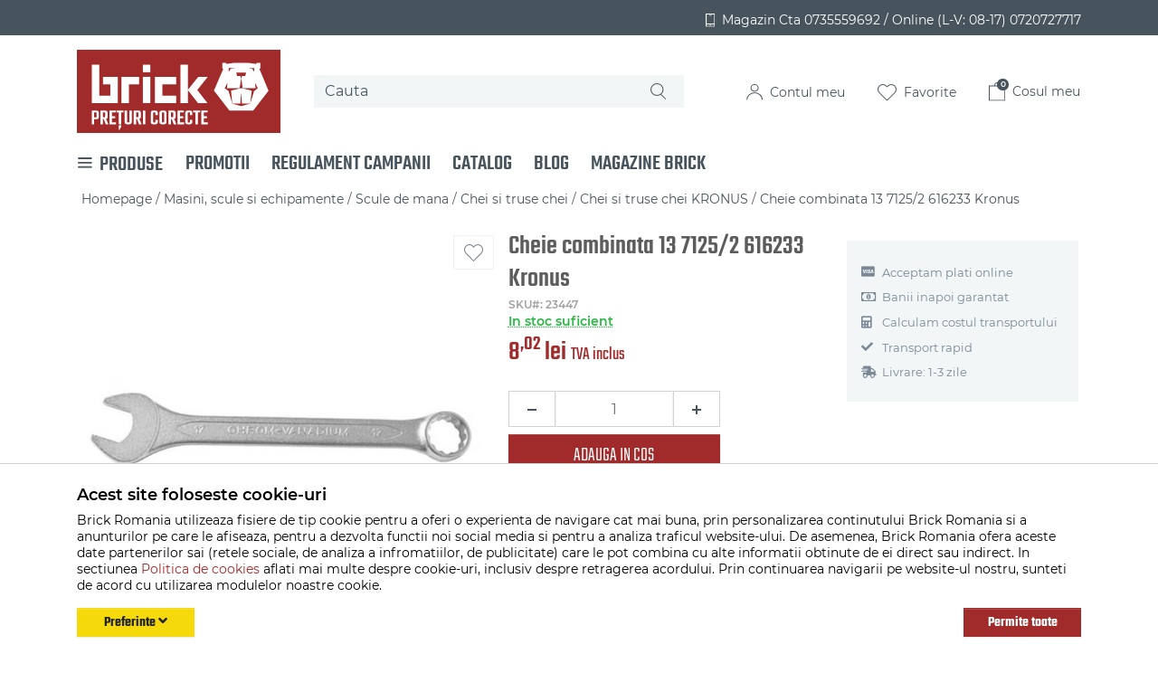

--- FILE ---
content_type: text/html; charset=UTF-8
request_url: https://brick-romania.ro/chei-si-truse-chei/kronus/cheie-combinata-13-kronus-71252-616233-tepid-me6913649611142/
body_size: 28612
content:
<!DOCTYPE html> <html lang="ro"> <head prefix="og: http://ogp.me/ns# fb: http://ogp.me/ns/fb# product: http://ogp.me/ns/product#"> <meta charset="utf-8"> <meta http-equiv="X-UA-Compatible" content="IE=edge"> <meta name="viewport" content="width=device-width, initial-scale=1, maximum-scale=1, minimum-scale=1, user-scalable=no"> <title>Cheie combinata 13 7125/2 616233  Kronus - Brick Romania</title> <link rel="icon" href="/views/brick/images/favicons/favicon.ico"> <link rel="canonical" href="https://brick-romania.ro/chei-si-truse-chei/kronus/cheie-combinata-13-kronus-71252-616233-tepid-me6913649611142/"> <meta name="keywords" content="cheie, combinata, 13, 7125, 616233, kronus"> <meta name="description" content="Cheie combinata 13 7125/2 616233  Kronus - Cheie combinata 13 7125/2 616233  Kronus"> <script>
	let debugging = false;
	let is_ssl = (document.location.protocol == 'https:' ? true : false);
	let customerinfo = {
		id: '',
        	};
	let store_ssl_link = 'https://brick-romania.ro';
	let cookie_domain = '.brick-romania.ro';
	let cash_pickup_id = false;
	let store_link = 'https://brick-romania.ro';
	let has_triggered_send = false;
	let order_cookie_name = 'w1ckorder';
	let order_cookie_contents = new Object();
	let checkout_pickup_points_modal = false;
	let new_age_search_suggest = true;
	let search_frontend_provider = '';
				let checkout_email_optional = false;
	let shop_currency = 'RON';
	// layout
	let bs4 = true;
	let scroll_top_height = 55; // fixed nav
	let search_suggest_timeout = 500; // search-box typeahead
	let mega_menu_top = false;
	let menu_top = false;
</script> <script>
		function read_cookie(name) {
			return document.cookie.match('(^|;)\\s*' + name + '\\s*=\\s*([^;]+)')?.pop() || '';
		}

		let consent_params = new URLSearchParams(decodeURIComponent(read_cookie('cookies-consent')));
		function hasCookiesConsent(cookie_type) {
			let val = consent_params.get(cookie_type);
			return (val == 1 ? true : false);
		}
	</script> <meta name="maintenance-mode" content="off"> <meta name="twitter:card" content="summary_large_image"> <meta name="twitter:site" content=""> <meta name="twitter:creator" content=""> <meta name="twitter:title" content="Cheie combinata 13 7125/2 616233  Kronus"> <meta name="twitter:description" content="Cheie combinata 13 7125/2 616233  Kronus"> <meta name="twitter:image:src" content="https://brick-romania.ro/images/products/img_202303151123/23447/full/kronus-cheie-combinata-13-kronus-7125-2-616233-tepid-53631.jpg"> <meta property="og:site_name" content="Brick Romania"> <meta property="og:url" content="https://brick-romania.ro/chei-si-truse-chei/kronus/cheie-combinata-13-kronus-71252-616233-tepid-me6913649611142/"> <meta property="og:title" content="Cheie combinata 13 7125/2 616233  Kronus"> <meta property="og:description" content="Cheie combinata 13 7125/2 616233  Kronus"> <meta property="og:image" content="https://brick-romania.ro/images/products/img_202303151123/23447/full/kronus-cheie-combinata-13-kronus-7125-2-616233-tepid-53631.jpg"> <meta property="og:image:width" content="728" > <meta property="og:image:height" content="456" > <meta property="og:type" content="product"> <meta property="product:price:amount" content="8.02"> <meta property="product:price:currency" content="RON"> <script>
			
			!function(f,b,e,v,n,t,s)
			{if(f.fbq)return;n=f.fbq=function(){n.callMethod?
			n.callMethod.apply(n,arguments):n.queue.push(arguments)};
			if(!f._fbq)f._fbq=n;n.push=n;n.loaded=!0;n.version='2.0';
			n.queue=[];t=b.createElement(e);t.async=!0;
			t.src=v;s=b.getElementsByTagName(e)[0];
			s.parentNode.insertBefore(t,s)}(window, document,'script',
			'https://connect.facebook.net/en_US/fbevents.js');
			

						fbq('consent', 'revoke');

						fbq('set', 'autoConfig', false, '1664950557201229');
			fbq('init', '1664950557201229');

			fbq('track', 'PageView');
			
								</script> <noscript><img height="1" width="1" style="display:none" src="https://www.facebook.com/tr?id=1664950557201229&ev=PageView&noscript=1"/></noscript> <script>
				var ev = {
											content_type: 'product',
						content_ids: ['23447'],
										value: '8.02',
					currency: 'RON',
					content_name: 'Cheie combinata 13 7125/2 616233  Kronus'
				};

				var evid = {
					eventID: 'b872be10e69c792c52e1cd4816fbbbbc'
				}

				fbq('track', 'ViewContent', ev, evid);

							</script> <link rel="stylesheet" type="text/css" href="/views/brick/styles-bs4/css/bootstrap.css?v=1765545689"> </head> <body data-grid-size="xs"class="not-dev"> <div id="fb-root"></div> <script>(function(d, s, id) {
		var js, fjs = d.getElementsByTagName(s)[0];
		if (d.getElementById(id)) return;
		js = d.createElement(s); js.id = id;
		js.src = "//connect.facebook.net/ro_RO/all.js#xfbml=1";
		js.async = true;
		js.defer = true;
		fjs.parentNode.insertBefore(js, fjs);
	}(document, 'script', 'facebook-jssdk'));</script> <nav id="top-bar" class="bg-secondary py-2"> <div class="container"> <div class="row"> <div class="col-12"> <button type="button" class="d-block p-0 d-md-none navbar-toggler float-left" data-toggle="collapse" data-target="#navbar-categories" aria-expanded="false" aria-controls="navbar-categories"> <span class="sr-only">Afiseaza categoriile</span> <img src="/views/brick/images/icons/hamburger-white.svg?v=1765545689" alt="Brick Romania"> </button> <div class="mobile-logo float-left d-md-none"> <a href="https://brick-romania.ro" title="Brick Romania - Preturi corecte!"> <img class="img-fluid" src="/views/brick/images/logo.svg?v=1765545689" alt="Brick Romania"> </a> </div> <div class="navbar-right d-none d-md-block"> <div class="phone float-right mt-1 text-white"> <a class="text-white font-weight-light" href="tel:0735559692"> <img src="/views/brick/images/icons/phone-small.svg?v=1765545689" alt="Brick Romania"> <span class="ml-1 align-middle">Magazin Cta 0735559692 / </span> </a> <a class="text-white font-weight-light" href="tel:08170720727717"> <span class="align-middle">Online (L-V: 08-17)  0720727717</span> </a> </div> </div> <div class="navbar-right mobile d-md-none"> <button type="button" class="nav-popover collapsed position-relative navbar-toggler float-right" data-toggle="popover" data-target="#cart-content-wrapper" data-placement="bottom" data-title="Cosul de cumparaturi"> <span class="sr-only">Afiseaza cosul</span> <img class="img-fluid d-inline-block header-cart-icon position-relative" src="/views/brick/images/icons/mobile-cart-icon.svg?v=1765545689"> <span class="cart-count badge badge-up badge-secondary position-absolute"></span> </button> <button type="button" class="nav-popover collapsed navbar-toggler float-right" data-toggle="popover" data-target="#account-content-wrapper" data-placement="bottom" data-title="Contul tau"> <span class="sr-only">Afiseaza meniul utilizatorului</span> <img class="img-fluid d-inline-block header-user-icon" src="/views/brick/images/icons/mobile-user-icon.svg?v=1765545689"> </button> <button type="button" class="wishlist-button navbar-toggler float-right d-none" onclick="window.location='/wishlist/0/'"> <img src="/views/brick/images/icons/mobile-wishlist-icon.svg?v=1765545689" class="img-fluid"> </button> </div> </div> </div> </div> </nav> <div class="content-wrapper"> <noscript> <div class="container"> <div class="alert alert-danger pad5" role="alert"> <i class="fas fa-exclamation-triangle"></i>
				Trebuie sa aveti JavaScript activat in browser-ul dvs. pentru a putea folosi toate functionalitatile acestui site.			</div> </div> </noscript> <div class="container-fluid px-0"> <header id="header-content"> <div class="container"> <div class="row align-items-center py-1 py-md-3"> <div class="col-custom-small col-4 col-md-3 hd d-none d-md-block"> <div class="logo"> <a href="https://brick-romania.ro" title="Brick Romania - Preturi corecte!"> <img class="img-fluid" src="/views/brick/images/logo.svg?v=1765545689" alt="Brick Romania"> </a> </div> </div> <div class="col-custom-big col-md-9 mt-1 mt-md-0 hd"> <div class="row"> <div class="search text-right col-12 col-md-7 col-lg-5 col-xl-6 my-2 my-md-0"> <form action="/search/" id="search_form" method="get" class="d-flex"> <i class="fa-spin fas fa-spinner d-none"></i> <div class="input-group"> <input type="text" name="q" id="search-box" class="border-0 form-control bg-light" placeholder="Cauta" accesskey="s" value="" autocomplete="off"> <img class="magnifier-icon position-absolute d-block" src="/views/brick/images/icons/magnifier.svg?v=1765545689" alt="lupa"> </div> <div id="search-suggest" class="text-left d-none card"></div> </form> </div> <div class="right-navbar d-none d-md-flex justify-content-end align-items-center col-12 col-md-5 col-lg-7 col-xl-6 px-xl-0 my-2 my-lg-0"> <a href="javascript:void(0);" class="nav-popover mx-lg-2 mx-xl-3" data-toggle="popover" data-target="#account-content-wrapper" data-placement="bottom" data-title="Contul tau"> <img class="img-fluid d-inline-block header-user-icon px-1" src="/views/brick/images/icons/user-icon.svg?v=1765545689"> <span class="text-secondary header-icon-text d-none d-lg-inline-block">
							Contul meu						</span> </a> <a href="javascript:void(0);" class="wishlist-button mx-2 mx-xl-3" onclick="window.location='/wishlist/g/'"> <img src="/views/brick/images/icons/wishlist-icon.svg?v=1765545689" class="img-fluid px-1"> <span class="header-icon-text fav-text text-secondary d-none d-lg-inline-block">Favorite</span> </a> <a id="navbar-cart" href="javascript:void(0);" class="nav-popover mx-lg-2 mx-xl-3 position-relative" data-toggle="popover" data-target="#cart-content-wrapper" data-placement="bottom" data-title="Cosul de cumparaturi"> <img class="img-fluid d-inline-block header-cart-icon px-1" src="/views/brick/images/icons/cart-icon.svg?v=1765545689"> <span class="header-icon-text text-secondary d-none d-lg-inline-block">Cosul meu</span> <span class="cart-count badge badge-up badge-secondary position-absolute">0</span> </a> </div> </div> </div> </div> </div> </header> </div> <div class="container"> <div class="row"> <div class="col-12"> <nav class="header-navbar navbar p-0"> <ul class="navbar-nav py-1 flex-md-row"> <li class="nav-item pr-4"> <div class="categories-container"> <button class="btn p-0 d-none d-md-flex bg-transparent align-items-center"> <img src="/views/brick/images/icons/hamburger-menu.svg?v=1765545689" alt="Brick Romania"> <h4 class="mb-0 ml-2 text-secondary">PRODUSE</h4> </button> <div class="dropdown-wrapper bg-white d-none pl-0"> <nav id="navbar-categories" class="yamm collapse d-md-block border-0 navbar-full-xs px-2 px-md-0"> <button class="close-menu btn btn-secondary py-0 px-2 d-block d-md-none float-right" data-toggle="collapse" data-target="#navbar-categories"> <i class="fas fa-times"></i> </button> <h3 class="d-block d-md-none">Produse</h3> <ul id="nav-switch" class="nav nav-pills"> <li class="dropdown yamm-fw pl-0 w-100"> <a class="dropdown-toggle d-none d-md-block text-secondary" data-toggle="dropdown" role="button" aria-expanded="false" href="https://brick-romania.ro/uz-gospodaresc/" title="Uz gospodaresc">
						Uz gospodaresc
						<img class="float-right d-none d-md-inline-block mt-1" src="/views/brick/images/icons/arrow-right.svg?v=1765545689" alt="Brick Romania"> </a> <a class="mobile-link float-left d-inline-block d-md-none font-weight-bold text-secondary" href="https://brick-romania.ro/uz-gospodaresc/" title="Uz gospodaresc">
						Uz gospodaresc
					</a> <i class="fas fa-angle-right fa-lg float-right text-primary d-block d-md-none" data-toggle="dropdown" role="button" aria-expanded="false"></i> <div class="dropdown-menu menu-right row" role="menu"> <div class="col-12 col-lg-9"> <ul class="nav columns"> <li class="lvl1 py-0"> <a class="font-weight-light py-1" href="https://brick-romania.ro/detergenti-si-balsamuri-rufe/">
														Detergenti si balsamuri rufe
													</a> </li> <li class="lvl2 py-1 pl-3"> <a class="font-weight-light py-0" href="https://brick-romania.ro/detergenti-rufe/" title="Detergenti rufe">
																&rsaquo; Detergenti rufe
															</a> </li> <li class="lvl2 py-1 pl-3"> <a class="font-weight-light py-0" href="https://brick-romania.ro/solutii-de-scos-pete/" title="Solutii de scos pete">
																&rsaquo; Solutii de scos pete
															</a> </li> <li class="lvl2 py-1 pl-3"> <a class="font-weight-light py-0" href="https://brick-romania.ro/absorbanti-culoare/" title="Absorbanti culoare">
																&rsaquo; Absorbanti culoare
															</a> </li> <li class="lvl2 py-1 pl-3"> <a class="font-weight-light py-0" href="https://brick-romania.ro/balsam-rufe/" title="Balsam rufe">
																&rsaquo; Balsam rufe
															</a> </li> <li class="lvl2 py-1 pl-3"> <a class="font-weight-light py-0" href="https://brick-romania.ro/inalbitor-rufe/" title="Inalbitor rufe">
																&rsaquo; Inalbitor rufe
															</a> </li> <li class="lvl1 py-0"> <a class="font-weight-light py-1" href="https://brick-romania.ro/cosmetice/">
														Cosmetice
													</a> </li> <li class="lvl2 py-1 pl-3"> <a class="font-weight-light py-0" href="https://brick-romania.ro/ingrijire-personala/" title="Ingrijire personala">
																&rsaquo; Ingrijire personala
															</a> </li> <li class="lvl2 py-1 pl-3"> <a class="font-weight-light py-0" href="https://brick-romania.ro/sapun-si-dezinfectanti/" title="Sapun si dezinfectanti">
																&rsaquo; Sapun si dezinfectanti
															</a> </li> <li class="lvl2 py-1 pl-3"> <a class="font-weight-light py-0" href="https://brick-romania.ro/geluri-dus/" title="Geluri dus">
																&rsaquo; Geluri dus
															</a> </li> <li class="lvl2 py-1 pl-3"> <a class="font-weight-light py-0" href="https://brick-romania.ro/sampon-si-balsam-par/" title="Sampon si balsam par">
																&rsaquo; Sampon si balsam par
															</a> </li> <li class="lvl2 py-1 pl-3"> <a class="font-weight-light py-0" href="https://brick-romania.ro/bureti-baie/" title="Bureti baie">
																&rsaquo; Bureti baie
															</a> </li> <li class="lvl1 py-0"> <a class="font-weight-light py-1" href="https://brick-romania.ro/folie-saci/">
														Folie, saci
													</a> </li> <li class="lvl1 py-0"> <a class="font-weight-light py-1" href="https://brick-romania.ro/articole-menaj-casnic/">
														Articole menaj casnic
													</a> </li> <li class="lvl2 py-1 pl-3"> <a class="font-weight-light py-0" href="https://brick-romania.ro/mopuri-si-galeti/" title="Mopuri si galeti">
																&rsaquo; Mopuri si galeti
															</a> </li> <li class="lvl2 py-1 pl-3"> <a class="font-weight-light py-0" href="https://brick-romania.ro/bureti-vase-si-lavete/" title="Bureti vase si lavete">
																&rsaquo; Bureti vase si lavete
															</a> </li> <li class="lvl2 py-1 pl-3"> <a class="font-weight-light py-0" href="https://brick-romania.ro/stergatoare-geamuri/" title="Stergatoare geamuri">
																&rsaquo; Stergatoare geamuri
															</a> </li> <li class="lvl2 py-1 pl-3"> <a class="font-weight-light py-0" href="https://brick-romania.ro/maturi-si-farase/" title="Maturi si farase">
																&rsaquo; Maturi si farase
															</a> </li> <li class="lvl2 py-1 pl-3"> <a class="font-weight-light py-0" href="https://brick-romania.ro/ligheane-si-vanite/" title="Ligheane si vanite">
																&rsaquo; Ligheane si vanite
															</a> </li> <li class="lvl1 py-0"> <a class="font-weight-light py-1" href="https://brick-romania.ro/accesorii-bucatarie-depozitare-organizare-pregatire-si-servire-masa/">
														Accesorii bucatarie (depozitare, organizare, pregatire si servire masa)
													</a> </li> <li class="lvl2 py-1 pl-3"> <a class="font-weight-light py-0" href="https://brick-romania.ro/borcane-si-capace/" title="Borcane si capace">
																&rsaquo; Borcane si capace
															</a> </li> <li class="lvl2 py-1 pl-3"> <a class="font-weight-light py-0" href="https://brick-romania.ro/sticle-si-accesorii/" title="Sticle si accesorii">
																&rsaquo; Sticle si accesorii
															</a> </li> <li class="lvl2 py-1 pl-3"> <a class="font-weight-light py-0" href="https://brick-romania.ro/ustensile-servit-mancarea/" title="Ustensile servit mancarea">
																&rsaquo; Ustensile servit mancarea
															</a> </li> <li class="lvl2 py-1 pl-3"> <a class="font-weight-light py-0" href="https://brick-romania.ro/pahare/" title="Pahare">
																&rsaquo; Pahare
															</a> </li> <li class="lvl2 py-1 pl-3"> <a class="font-weight-light py-0" href="https://brick-romania.ro/cutii-alimente/" title="Cutii alimente">
																&rsaquo; Cutii alimente
															</a> </li> <li class="lvl2 py-1 pl-3"> <a class="font-weight-light py-0" href="https://brick-romania.ro/ustensile-pentru-gatit/" title="Ustensile pentru gatit">
																&rsaquo; Ustensile pentru gatit
															</a> </li> <li class="lvl2 py-1 pl-3"> <a class="font-weight-light py-0" href="https://brick-romania.ro/tigai/" title="Tigai">
																&rsaquo; Tigai
															</a> </li> <li class="lvl2 py-1 pl-3"> <a class="font-weight-light py-0" href="https://brick-romania.ro/cani-cesti/" title="Cani, cesti">
																&rsaquo; Cani, cesti
															</a> </li> <li class="lvl2 py-1 pl-3"> <a class="font-weight-light py-0" href="https://brick-romania.ro/tacamuri/" title="Tacamuri">
																&rsaquo; Tacamuri
															</a> </li> <li class="lvl2 py-1 pl-3"> <a class="font-weight-light py-0" href="https://brick-romania.ro/cosuri-paine-fructe/" title="Cosuri paine, fructe">
																&rsaquo; Cosuri paine, fructe
															</a> </li> <li class="lvl2 py-1 pl-3"> <a class="font-weight-light py-0" href="https://brick-romania.ro/oale-cratite/" title="Oale, cratite">
																&rsaquo; Oale, cratite
															</a> </li> <li class="lvl2 py-1 pl-3"> <a class="font-weight-light py-0" href="https://brick-romania.ro/castroane-si-boluri/" title="Castroane si boluri">
																&rsaquo; Castroane si boluri
															</a> </li> <li class="lvl2 py-1 pl-3"> <a class="font-weight-light py-0" href="https://brick-romania.ro/capace-oale-tigai/" title="Capace oale, tigai">
																&rsaquo; Capace oale, tigai
															</a> </li> <li class="lvl2 py-1 pl-3"> <a class="font-weight-light py-0" href="https://brick-romania.ro/farfurii/" title="Farfurii">
																&rsaquo; Farfurii
															</a> </li> <li class="lvl2 py-1 pl-3"> <a class="font-weight-light py-0" href="https://brick-romania.ro/tavi-platouri/" title="Tavi, platouri">
																&rsaquo; Tavi, platouri
															</a> </li> <li class="lvl2 py-1 pl-3"> <a class="font-weight-light py-0" href="https://brick-romania.ro/strecuratori-palnii/" title="Strecuratori, palnii">
																&rsaquo; Strecuratori, palnii
															</a> </li> <li class="lvl2 py-1 pl-3"> <a class="font-weight-light py-0" href="https://brick-romania.ro/organizatoare-bucatarie/" title="Organizatoare bucatarie">
																&rsaquo; Organizatoare bucatarie
															</a> </li> <li class="lvl2 py-1 pl-3"> <a class="font-weight-light py-0" href="https://brick-romania.ro/tocatoare/" title="Tocatoare">
																&rsaquo; Tocatoare
															</a> </li> <li class="lvl2 py-1 pl-3"> <a class="font-weight-light py-0" href="https://brick-romania.ro/uscatoare-vesela/" title="Uscatoare vesela">
																&rsaquo; Uscatoare vesela
															</a> </li> <li class="lvl2 py-1 pl-3"> <a class="font-weight-light py-0" href="https://brick-romania.ro/accesorii-condimente/" title="Accesorii condimente">
																&rsaquo; Accesorii condimente
															</a> </li> <li class="lvl1 py-0"> <a class="font-weight-light py-1" href="https://brick-romania.ro/produse-de-unica-folosinta-si-din-hartie/">
														Produse de unica folosinta si din hartie
													</a> </li> <li class="lvl2 py-1 pl-3"> <a class="font-weight-light py-0" href="https://brick-romania.ro/folii-si-pungi-alimentare/" title="Folii si pungi alimentare">
																&rsaquo; Folii si pungi alimentare
															</a> </li> <li class="lvl2 py-1 pl-3"> <a class="font-weight-light py-0" href="https://brick-romania.ro/ambalaje/" title="Ambalaje">
																&rsaquo; Ambalaje
															</a> </li> <li class="lvl2 py-1 pl-3"> <a class="font-weight-light py-0" href="https://brick-romania.ro/servetele/" title="Servetele">
																&rsaquo; Servetele
															</a> </li> <li class="lvl2 py-1 pl-3"> <a class="font-weight-light py-0" href="https://brick-romania.ro/hartie-igienica/" title="Hartie igienica">
																&rsaquo; Hartie igienica
															</a> </li> <li class="lvl2 py-1 pl-3"> <a class="font-weight-light py-0" href="https://brick-romania.ro/manusi-latex/" title="Manusi latex">
																&rsaquo; Manusi latex
															</a> </li> <li class="lvl2 py-1 pl-3"> <a class="font-weight-light py-0" href="https://brick-romania.ro/vesela-unica-folosinta/" title="Vesela unica folosinta">
																&rsaquo; Vesela unica folosinta
															</a> </li> <li class="lvl2 py-1 pl-3"> <a class="font-weight-light py-0" href="https://brick-romania.ro/prosoape-bucatarie/" title="Prosoape bucatarie">
																&rsaquo; Prosoape bucatarie
															</a> </li> <li class="lvl1 py-0"> <a class="font-weight-light py-1" href="https://brick-romania.ro/cosuri-de-gunoi-pubele/">
														Cosuri de gunoi, Pubele
													</a> </li> <li class="lvl1 py-0"> <a class="font-weight-light py-1" href="https://brick-romania.ro/mese-de-calcat/">
														Mese de calcat
													</a> </li> <li class="lvl1 py-0"> <a class="font-weight-light py-1" href="https://brick-romania.ro/snur-sfoara-banda-etansare/">
														Snur, sfoara, banda etansare
													</a> </li> <li class="lvl1 py-0"> <a class="font-weight-light py-1" href="https://brick-romania.ro/solutii-curatenie-casa/">
														Solutii curatenie casa
													</a> </li> <li class="lvl2 py-1 pl-3"> <a class="font-weight-light py-0" href="https://brick-romania.ro/solutii-anticalcar/" title="Solutii anticalcar">
																&rsaquo; Solutii anticalcar
															</a> </li> <li class="lvl2 py-1 pl-3"> <a class="font-weight-light py-0" href="https://brick-romania.ro/solutii-de-curatat-bucataria/" title="Solutii de curatat bucataria">
																&rsaquo; Solutii de curatat bucataria
															</a> </li> <li class="lvl2 py-1 pl-3"> <a class="font-weight-light py-0" href="https://brick-romania.ro/curatire-geamuri/" title="Curatire geamuri">
																&rsaquo; Curatire geamuri
															</a> </li> <li class="lvl2 py-1 pl-3"> <a class="font-weight-light py-0" href="https://brick-romania.ro/detergenti-si-dezinfectanti-universali/" title="Detergenti si dezinfectanti universali">
																&rsaquo; Detergenti si dezinfectanti universali
															</a> </li> <li class="lvl2 py-1 pl-3"> <a class="font-weight-light py-0" href="https://brick-romania.ro/intretinere-textile/" title="Intretinere textile">
																&rsaquo; Intretinere textile
															</a> </li> <li class="lvl2 py-1 pl-3"> <a class="font-weight-light py-0" href="https://brick-romania.ro/odorizant-casa/" title="Odorizant casa">
																&rsaquo; Odorizant casa
															</a> </li> <li class="lvl2 py-1 pl-3"> <a class="font-weight-light py-0" href="https://brick-romania.ro/curatire-baie/" title="Curatire baie">
																&rsaquo; Curatire baie
															</a> </li> <li class="lvl2 py-1 pl-3"> <a class="font-weight-light py-0" href="https://brick-romania.ro/desfundat-tevi/" title="Desfundat tevi">
																&rsaquo; Desfundat tevi
															</a> </li> <li class="lvl2 py-1 pl-3"> <a class="font-weight-light py-0" href="https://brick-romania.ro/detergenti-pardoseli/" title="Detergenti pardoseli">
																&rsaquo; Detergenti pardoseli
															</a> </li> <li class="lvl2 py-1 pl-3"> <a class="font-weight-light py-0" href="https://brick-romania.ro/curatire-wc/" title="Curatire WC">
																&rsaquo; Curatire WC
															</a> </li> <li class="lvl2 py-1 pl-3"> <a class="font-weight-light py-0" href="https://brick-romania.ro/solutii-mobila-si-parchet/" title="Solutii mobila si parchet">
																&rsaquo; Solutii mobila si parchet
															</a> </li> <li class="lvl2 py-1 pl-3"> <a class="font-weight-light py-0" href="https://brick-romania.ro/detergenti-vase/" title="Detergenti vase">
																&rsaquo; Detergenti vase
															</a> </li> <li class="lvl2 py-1 pl-3"> <a class="font-weight-light py-0" href="https://brick-romania.ro/solutii-antimucegai/" title="Solutii antimucegai">
																&rsaquo; Solutii antimucegai
															</a> </li> <li class="lvl1 py-0"> <a class="font-weight-light py-1" href="https://brick-romania.ro/uscator-rufe-si-accesorii/">
														Uscator rufe si accesorii
													</a> </li> <li class="lvl1 py-0"> <a class="font-weight-light py-1" href="https://brick-romania.ro/plase/">
														Plase
													</a> </li> <li class="lvl1 py-0"> <a class="font-weight-light py-1" href="https://brick-romania.ro/damigene-si-bidoane/">
														Damigene si bidoane
													</a> </li> <li class="lvl1 py-0"> <a class="font-weight-light py-1" href="https://brick-romania.ro/zdrobitoare-struguri-si-prese/">
														Zdrobitoare struguri si prese
													</a> </li> <li class="lvl1 py-0"> <a class="font-weight-light py-1" href="https://brick-romania.ro/brichete-rumegus-peleti/">
														Brichete rumegus/Peleti
													</a> </li> </ul> </div> <div class="category-banner-dropdown col-lg-3 d-none d-lg-inline-block pr-0"> </div> </div> </li> <li class="dropdown yamm-fw pl-0 w-100"> <a class="dropdown-toggle d-none d-md-block text-secondary" data-toggle="dropdown" role="button" aria-expanded="false" href="https://brick-romania.ro/curte-si-gradina/" title="Curte si gradina">
						Curte si gradina
						<img class="float-right d-none d-md-inline-block mt-1" src="/views/brick/images/icons/arrow-right.svg?v=1765545689" alt="Brick Romania"> </a> <a class="mobile-link float-left d-inline-block d-md-none font-weight-bold text-secondary" href="https://brick-romania.ro/curte-si-gradina/" title="Curte si gradina">
						Curte si gradina
					</a> <i class="fas fa-angle-right fa-lg float-right text-primary d-block d-md-none" data-toggle="dropdown" role="button" aria-expanded="false"></i> <div class="dropdown-menu menu-right row" role="menu"> <div class="col-12 col-lg-9"> <ul class="nav columns"> <li class="lvl1 py-0"> <a class="font-weight-light py-1" href="https://brick-romania.ro/masini-si-unelte-pentru-gradina/">
														Masini si unelte pentru gradina
													</a> </li> <li class="lvl2 py-1 pl-3"> <a class="font-weight-light py-0" href="https://brick-romania.ro/trimmere-si-fire-rezerva/" title="Trimmere si fire rezerva">
																&rsaquo; Trimmere si fire rezerva
															</a> </li> <li class="lvl2 py-1 pl-3"> <a class="font-weight-light py-0" href="https://brick-romania.ro/cazmale/" title="Cazmale">
																&rsaquo; Cazmale
															</a> </li> <li class="lvl2 py-1 pl-3"> <a class="font-weight-light py-0" href="https://brick-romania.ro/lopeti/" title="Lopeti">
																&rsaquo; Lopeti
															</a> </li> <li class="lvl2 py-1 pl-3"> <a class="font-weight-light py-0" href="https://brick-romania.ro/greble/" title="Greble">
																&rsaquo; Greble
															</a> </li> <li class="lvl2 py-1 pl-3"> <a class="font-weight-light py-0" href="https://brick-romania.ro/unelte-mici/" title="Unelte mici">
																&rsaquo; Unelte mici
															</a> </li> <li class="lvl2 py-1 pl-3"> <a class="font-weight-light py-0" href="https://brick-romania.ro/coase/" title="Coase">
																&rsaquo; Coase
															</a> </li> <li class="lvl2 py-1 pl-3"> <a class="font-weight-light py-0" href="https://brick-romania.ro/sape-si-sapaligi/" title="Sape si sapaligi">
																&rsaquo; Sape si sapaligi
															</a> </li> <li class="lvl2 py-1 pl-3"> <a class="font-weight-light py-0" href="https://brick-romania.ro/furci/" title="Furci">
																&rsaquo; Furci
															</a> </li> <li class="lvl2 py-1 pl-3"> <a class="font-weight-light py-0" href="https://brick-romania.ro/masini-de-tuns-iarba/" title="Masini de tuns iarba">
																&rsaquo; Masini de tuns iarba
															</a> </li> <li class="lvl2 py-1 pl-3"> <a class="font-weight-light py-0" href="https://brick-romania.ro/motocoase/" title="Motocoase">
																&rsaquo; Motocoase
															</a> </li> <li class="lvl2 py-1 pl-3"> <a class="font-weight-light py-0" href="https://brick-romania.ro/motosape/" title="Motosape">
																&rsaquo; Motosape
															</a> </li> <li class="lvl2 py-1 pl-3"> <a class="font-weight-light py-0" href="https://brick-romania.ro/seceri/" title="Seceri">
																&rsaquo; Seceri
															</a> </li> <li class="lvl2 py-1 pl-3"> <a class="font-weight-light py-0" href="https://brick-romania.ro/fierastrau-gradinarit/" title="Fierastrau gradinarit">
																&rsaquo; Fierastrau gradinarit
															</a> </li> <li class="lvl2 py-1 pl-3"> <a class="font-weight-light py-0" href="https://brick-romania.ro/tarnacoape/" title="Tarnacoape">
																&rsaquo; Tarnacoape
															</a> </li> <li class="lvl2 py-1 pl-3"> <a class="font-weight-light py-0" href="https://brick-romania.ro/aspirator-frunze/" title="Aspirator frunze">
																&rsaquo; Aspirator frunze
															</a> </li> <li class="lvl1 py-0"> <a class="font-weight-light py-1" href="https://brick-romania.ro/instalatii-si-accesorii-pentru-irigatii/">
														Instalatii si accesorii pentru irigatii
													</a> </li> <li class="lvl2 py-1 pl-3"> <a class="font-weight-light py-0" href="https://brick-romania.ro/accesorii-irigatii/" title="Accesorii irigatii">
																&rsaquo; Accesorii irigatii
															</a> </li> <li class="lvl2 py-1 pl-3"> <a class="font-weight-light py-0" href="https://brick-romania.ro/furtunuri-gradina/" title="Furtunuri gradina">
																&rsaquo; Furtunuri gradina
															</a> </li> <li class="lvl2 py-1 pl-3"> <a class="font-weight-light py-0" href="https://brick-romania.ro/aspersoare-si-accesorii/" title="Aspersoare si accesorii">
																&rsaquo; Aspersoare si accesorii
															</a> </li> <li class="lvl2 py-1 pl-3"> <a class="font-weight-light py-0" href="https://brick-romania.ro/pistoale-de-stropit/" title="Pistoale de stropit">
																&rsaquo; Pistoale de stropit
															</a> </li> <li class="lvl2 py-1 pl-3"> <a class="font-weight-light py-0" href="https://brick-romania.ro/tuburi-picurare-si-irigatii/" title="Tuburi picurare si irigatii">
																&rsaquo; Tuburi picurare si irigatii
															</a> </li> <li class="lvl2 py-1 pl-3"> <a class="font-weight-light py-0" href="https://brick-romania.ro/kit-uri-irigare-gradina/" title="Kit-uri irigare gradina">
																&rsaquo; Kit-uri irigare gradina
															</a> </li> <li class="lvl2 py-1 pl-3"> <a class="font-weight-light py-0" href="https://brick-romania.ro/ciuperci-de-picurare-si-benzi/" title="Ciuperci de picurare si benzi">
																&rsaquo; Ciuperci de picurare si benzi
															</a> </li> <li class="lvl1 py-0"> <a class="font-weight-light py-1" href="https://brick-romania.ro/combatere-daunatori/">
														Combatere daunatori
													</a> </li> <li class="lvl1 py-0"> <a class="font-weight-light py-1" href="https://brick-romania.ro/scari/">
														Scari
													</a> </li> <li class="lvl1 py-0"> <a class="font-weight-light py-1" href="https://brick-romania.ro/mobilier-gradina-terasa-si-articole-camping/">
														Mobilier gradina, terasa si Articole camping
													</a> </li> <li class="lvl1 py-0"> <a class="font-weight-light py-1" href="https://brick-romania.ro/gratare-si-accesorii-gratar/">
														Gratare si accesorii gratar
													</a> </li> <li class="lvl1 py-0"> <a class="font-weight-light py-1" href="https://brick-romania.ro/decoratiuni-gradina/">
														Decoratiuni gradina
													</a> </li> <li class="lvl1 py-0"> <a class="font-weight-light py-1" href="https://brick-romania.ro/iluminat-exterior-decorativ/">
														Iluminat exterior decorativ
													</a> </li> <li class="lvl1 py-0"> <a class="font-weight-light py-1" href="https://brick-romania.ro/flori-si-plante/">
														Flori si plante
													</a> </li> <li class="lvl2 py-1 pl-3"> <a class="font-weight-light py-0" href="https://brick-romania.ro/ghivece-jardiniere-flori/" title="Ghivece, jardiniere flori">
																&rsaquo; Ghivece, jardiniere flori
															</a> </li> <li class="lvl2 py-1 pl-3"> <a class="font-weight-light py-0" href="https://brick-romania.ro/seminte-si-rasaduri/" title="Seminte si rasaduri">
																&rsaquo; Seminte si rasaduri
															</a> </li> <li class="lvl2 py-1 pl-3"> <a class="font-weight-light py-0" href="https://brick-romania.ro/gazon-si-accesorii/" title="Gazon si accesorii">
																&rsaquo; Gazon si accesorii
															</a> </li> <li class="lvl2 py-1 pl-3"> <a class="font-weight-light py-0" href="https://brick-romania.ro/pamant-flori/" title="Pamant flori">
																&rsaquo; Pamant flori
															</a> </li> <li class="lvl2 py-1 pl-3"> <a class="font-weight-light py-0" href="https://brick-romania.ro/ingrasamant-plante/" title="Ingrasamant plante">
																&rsaquo; Ingrasamant plante
															</a> </li> <li class="lvl1 py-0"> <a class="font-weight-light py-1" href="https://brick-romania.ro/prelate-si-accesorii/">
														Prelate si accesorii
													</a> </li> <li class="lvl1 py-0"> <a class="font-weight-light py-1" href="https://brick-romania.ro/produse-zootehnice/">
														Produse zootehnice
													</a> </li> <li class="lvl1 py-0"> <a class="font-weight-light py-1" href="https://brick-romania.ro/produse-intretinere-piscina/">
														Produse intretinere piscina
													</a> </li> </ul> </div> <div class="category-banner-dropdown col-lg-3 d-none d-lg-inline-block pr-0"> <div class="hidden-xs hidden-sm"> <div class='mbnr clearfix' id='rbn_16' ><img src='/images/b/4e9d6cc4833badd6e82eb73f439ba97c.jpg' class='bnr_img img-fluid' alt='b-16' width='220' height='440'></div> </div> </div> </div> </li> <li class="dropdown yamm-fw pl-0 w-100"> <a class="dropdown-toggle d-none d-md-block text-secondary" data-toggle="dropdown" role="button" aria-expanded="false" href="https://brick-romania.ro/decoratiuni/" title="Decoratiuni">
						Decoratiuni
						<img class="float-right d-none d-md-inline-block mt-1" src="/views/brick/images/icons/arrow-right.svg?v=1765545689" alt="Brick Romania"> </a> <a class="mobile-link float-left d-inline-block d-md-none font-weight-bold text-secondary" href="https://brick-romania.ro/decoratiuni/" title="Decoratiuni">
						Decoratiuni
					</a> <i class="fas fa-angle-right fa-lg float-right text-primary d-block d-md-none" data-toggle="dropdown" role="button" aria-expanded="false"></i> <div class="dropdown-menu menu-right row" role="menu"> <div class="col-12 col-lg-9"> <ul class="nav columns"> <li class="lvl1 py-0"> <a class="font-weight-light py-1" href="https://brick-romania.ro/decoratiuni-pereti/">
														Decoratiuni pereti
													</a> </li> <li class="lvl2 py-1 pl-3"> <a class="font-weight-light py-0" href="https://brick-romania.ro/tapet/" title="Tapet">
																&rsaquo; Tapet
															</a> </li> <li class="lvl2 py-1 pl-3"> <a class="font-weight-light py-0" href="https://brick-romania.ro/adeziv-tapet/" title="Adeziv tapet">
																&rsaquo; Adeziv tapet
															</a> </li> <li class="lvl2 py-1 pl-3"> <a class="font-weight-light py-0" href="https://brick-romania.ro/autocolant/" title="Autocolant">
																&rsaquo; Autocolant
															</a> </li> <li class="lvl1 py-0"> <a class="font-weight-light py-1" href="https://brick-romania.ro/textile/">
														Textile
													</a> </li> <li class="lvl2 py-1 pl-3"> <a class="font-weight-light py-0" href="https://brick-romania.ro/fete-de-perna/" title="Fete de perna">
																&rsaquo; Fete de perna
															</a> </li> <li class="lvl2 py-1 pl-3"> <a class="font-weight-light py-0" href="https://brick-romania.ro/perne/" title="Perne">
																&rsaquo; Perne
															</a> </li> <li class="lvl2 py-1 pl-3"> <a class="font-weight-light py-0" href="https://brick-romania.ro/prosoape/" title="Prosoape">
																&rsaquo; Prosoape
															</a> </li> <li class="lvl2 py-1 pl-3"> <a class="font-weight-light py-0" href="https://brick-romania.ro/fete-de-masa/" title="Fete de masa">
																&rsaquo; Fete de masa
															</a> </li> <li class="lvl2 py-1 pl-3"> <a class="font-weight-light py-0" href="https://brick-romania.ro/paturi-si-cuverturi/" title="Paturi si cuverturi">
																&rsaquo; Paturi si cuverturi
															</a> </li> <li class="lvl2 py-1 pl-3"> <a class="font-weight-light py-0" href="https://brick-romania.ro/pilote/" title="Pilote">
																&rsaquo; Pilote
															</a> </li> <li class="lvl2 py-1 pl-3"> <a class="font-weight-light py-0" href="https://brick-romania.ro/lenjerii-pat/" title="Lenjerii pat">
																&rsaquo; Lenjerii pat
															</a> </li> <li class="lvl2 py-1 pl-3"> <a class="font-weight-light py-0" href="https://brick-romania.ro/cearceafuri-pat/" title="Cearceafuri Pat">
																&rsaquo; Cearceafuri Pat
															</a> </li> <li class="lvl2 py-1 pl-3"> <a class="font-weight-light py-0" href="https://brick-romania.ro/huse-pat/" title="Huse pat">
																&rsaquo; Huse pat
															</a> </li> <li class="lvl1 py-0"> <a class="font-weight-light py-1" href="https://brick-romania.ro/tesaturi-piele-sintetica-si-accesorii/">
														Tesaturi, piele sintetica si accesorii
													</a> </li> <li class="lvl1 py-0"> <a class="font-weight-light py-1" href="https://brick-romania.ro/saltele/">
														Saltele
													</a> </li> <li class="lvl1 py-0"> <a class="font-weight-light py-1" href="https://brick-romania.ro/foi-burete/">
														Foi Burete
													</a> </li> <li class="lvl1 py-0"> <a class="font-weight-light py-1" href="https://brick-romania.ro/elemente-decorative/">
														Elemente decorative
													</a> </li> <li class="lvl2 py-1 pl-3"> <a class="font-weight-light py-0" href="https://brick-romania.ro/accesorii-decorative/" title="Accesorii decorative">
																&rsaquo; Accesorii decorative
															</a> </li> <li class="lvl2 py-1 pl-3"> <a class="font-weight-light py-0" href="https://brick-romania.ro/covorase-intrare/" title="Covorase intrare">
																&rsaquo; Covorase intrare
															</a> </li> <li class="lvl2 py-1 pl-3"> <a class="font-weight-light py-0" href="https://brick-romania.ro/ceasuri/" title="Ceasuri">
																&rsaquo; Ceasuri
															</a> </li> <li class="lvl2 py-1 pl-3"> <a class="font-weight-light py-0" href="https://brick-romania.ro/flori-artificiale/" title="Flori artificiale">
																&rsaquo; Flori artificiale
															</a> </li> <li class="lvl2 py-1 pl-3"> <a class="font-weight-light py-0" href="https://brick-romania.ro/panouri-decorative/" title="Panouri decorative">
																&rsaquo; Panouri decorative
															</a> </li> <li class="lvl2 py-1 pl-3"> <a class="font-weight-light py-0" href="https://brick-romania.ro/tablouri-si-rame-foto/" title="Tablouri si Rame foto">
																&rsaquo; Tablouri si Rame foto
															</a> </li> <li class="lvl1 py-0"> <a class="font-weight-light py-1" href="https://brick-romania.ro/decoratiuni-de-iarna/">
														Decoratiuni de iarna
													</a> </li> <li class="lvl1 py-0"> <a class="font-weight-light py-1" href="https://brick-romania.ro/perdele-si-accesorii/">
														Perdele si accesorii
													</a> </li> <li class="lvl2 py-1 pl-3"> <a class="font-weight-light py-0" href="https://brick-romania.ro/sine-si-accesorii-perdele/" title="Sine si accesorii perdele">
																&rsaquo; Sine si accesorii perdele
															</a> </li> <li class="lvl2 py-1 pl-3"> <a class="font-weight-light py-0" href="https://brick-romania.ro/galerii-si-console-perdele/" title="Galerii si console perdele">
																&rsaquo; Galerii si console perdele
															</a> </li> <li class="lvl2 py-1 pl-3"> <a class="font-weight-light py-0" href="https://brick-romania.ro/perdele/" title="Perdele">
																&rsaquo; Perdele
															</a> </li> <li class="lvl1 py-0"> <a class="font-weight-light py-1" href="https://brick-romania.ro/jaluzele-si-accesorii/">
														Jaluzele si accesorii
													</a> </li> </ul> </div> <div class="category-banner-dropdown col-lg-3 d-none d-lg-inline-block pr-0"> <div class="hidden-xs hidden-sm"> <div class='mbnr clearfix' id='rbn_36' ><img src='/images/b/3a6184b9044138ee6b38e22c284b41aa.jpg' class='bnr_img img-fluid' alt='b-36' width='220' height='440'></div> </div> </div> </div> </li> <li class="dropdown yamm-fw pl-0 w-100"> <a class="dropdown-toggle d-none d-md-block text-secondary" data-toggle="dropdown" role="button" aria-expanded="false" href="https://brick-romania.ro/sanitare/" title="Sanitare">
						Sanitare
						<img class="float-right d-none d-md-inline-block mt-1" src="/views/brick/images/icons/arrow-right.svg?v=1765545689" alt="Brick Romania"> </a> <a class="mobile-link float-left d-inline-block d-md-none font-weight-bold text-secondary" href="https://brick-romania.ro/sanitare/" title="Sanitare">
						Sanitare
					</a> <i class="fas fa-angle-right fa-lg float-right text-primary d-block d-md-none" data-toggle="dropdown" role="button" aria-expanded="false"></i> <div class="dropdown-menu menu-right row" role="menu"> <div class="col-12 col-lg-9"> <ul class="nav columns"> <li class="lvl1 py-0"> <a class="font-weight-light py-1" href="https://brick-romania.ro/accesorii-baie/">
														Accesorii baie
													</a> </li> <li class="lvl2 py-1 pl-3"> <a class="font-weight-light py-0" href="https://brick-romania.ro/perii-si-suporturi-wc/" title="perii si suporturi wc">
																&rsaquo; perii si suporturi wc
															</a> </li> <li class="lvl2 py-1 pl-3"> <a class="font-weight-light py-0" href="https://brick-romania.ro/covorase-baie/" title="Covorase baie">
																&rsaquo; Covorase baie
															</a> </li> <li class="lvl2 py-1 pl-3"> <a class="font-weight-light py-0" href="https://brick-romania.ro/accesorii-baterii-dus/" title="Accesorii baterii dus">
																&rsaquo; Accesorii baterii dus
															</a> </li> <li class="lvl2 py-1 pl-3"> <a class="font-weight-light py-0" href="https://brick-romania.ro/seturi-fixare-obiecte-sanitare/" title="Seturi fixare obiecte sanitare">
																&rsaquo; Seturi fixare obiecte sanitare
															</a> </li> <li class="lvl2 py-1 pl-3"> <a class="font-weight-light py-0" href="https://brick-romania.ro/suport-pahar/" title="Suport pahar">
																&rsaquo; Suport pahar
															</a> </li> <li class="lvl2 py-1 pl-3"> <a class="font-weight-light py-0" href="https://brick-romania.ro/sapuniere/" title="Sapuniere">
																&rsaquo; Sapuniere
															</a> </li> <li class="lvl2 py-1 pl-3"> <a class="font-weight-light py-0" href="https://brick-romania.ro/cuiere-baie/" title="Cuiere baie">
																&rsaquo; Cuiere baie
															</a> </li> <li class="lvl2 py-1 pl-3"> <a class="font-weight-light py-0" href="https://brick-romania.ro/cantare-baie/" title="Cantare baie">
																&rsaquo; Cantare baie
															</a> </li> <li class="lvl2 py-1 pl-3"> <a class="font-weight-light py-0" href="https://brick-romania.ro/furtunuri-de-dus/" title="Furtunuri de dus">
																&rsaquo; Furtunuri de dus
															</a> </li> <li class="lvl2 py-1 pl-3"> <a class="font-weight-light py-0" href="https://brick-romania.ro/dispensere/" title="Dispensere">
																&rsaquo; Dispensere
															</a> </li> <li class="lvl2 py-1 pl-3"> <a class="font-weight-light py-0" href="https://brick-romania.ro/dozatoare-sapun-lichid/" title="Dozatoare sapun lichid">
																&rsaquo; Dozatoare sapun lichid
															</a> </li> <li class="lvl2 py-1 pl-3"> <a class="font-weight-light py-0" href="https://brick-romania.ro/suporturi-prosoape/" title="Suporturi prosoape">
																&rsaquo; Suporturi prosoape
															</a> </li> <li class="lvl2 py-1 pl-3"> <a class="font-weight-light py-0" href="https://brick-romania.ro/suporturi-hartie-igienica/" title="Suporturi hartie igienica">
																&rsaquo; Suporturi hartie igienica
															</a> </li> <li class="lvl2 py-1 pl-3"> <a class="font-weight-light py-0" href="https://brick-romania.ro/cosuri-gunoi/" title="Cosuri gunoi">
																&rsaquo; Cosuri gunoi
															</a> </li> <li class="lvl2 py-1 pl-3"> <a class="font-weight-light py-0" href="https://brick-romania.ro/perdele-dus-si-accesorii/" title="Perdele dus si accesorii">
																&rsaquo; Perdele dus si accesorii
															</a> </li> <li class="lvl2 py-1 pl-3"> <a class="font-weight-light py-0" href="https://brick-romania.ro/etajere-baie/" title="Etajere baie">
																&rsaquo; Etajere baie
															</a> </li> <li class="lvl1 py-0"> <a class="font-weight-light py-1" href="https://brick-romania.ro/baterii/">
														Baterii
													</a> </li> <li class="lvl2 py-1 pl-3"> <a class="font-weight-light py-0" href="https://brick-romania.ro/baterii-dus/" title="Baterii dus">
																&rsaquo; Baterii dus
															</a> </li> <li class="lvl2 py-1 pl-3"> <a class="font-weight-light py-0" href="https://brick-romania.ro/baterii-bucatarie/" title="Baterii bucatarie">
																&rsaquo; Baterii bucatarie
															</a> </li> <li class="lvl2 py-1 pl-3"> <a class="font-weight-light py-0" href="https://brick-romania.ro/baterii-bideu/" title="Baterii bideu">
																&rsaquo; Baterii bideu
															</a> </li> <li class="lvl2 py-1 pl-3"> <a class="font-weight-light py-0" href="https://brick-romania.ro/baterii-lavoar/" title="Baterii Lavoar">
																&rsaquo; Baterii Lavoar
															</a> </li> <li class="lvl2 py-1 pl-3"> <a class="font-weight-light py-0" href="https://brick-romania.ro/baterii-cada/" title="Baterii cada">
																&rsaquo; Baterii cada
															</a> </li> <li class="lvl2 py-1 pl-3"> <a class="font-weight-light py-0" href="https://brick-romania.ro/accesorii-baterii/" title="Accesorii-baterii">
																&rsaquo; Accesorii-baterii
															</a> </li> <li class="lvl1 py-0"> <a class="font-weight-light py-1" href="https://brick-romania.ro/obiecte-sanitare/">
														Obiecte sanitare
													</a> </li> <li class="lvl2 py-1 pl-3"> <a class="font-weight-light py-0" href="https://brick-romania.ro/rezervor-wc/" title="Rezervor WC">
																&rsaquo; Rezervor WC
															</a> </li> <li class="lvl2 py-1 pl-3"> <a class="font-weight-light py-0" href="https://brick-romania.ro/capace-wc-si-bideu/" title="Capace WC si bideu">
																&rsaquo; Capace WC si bideu
															</a> </li> <li class="lvl2 py-1 pl-3"> <a class="font-weight-light py-0" href="https://brick-romania.ro/cazi-baie/" title="Cazi baie">
																&rsaquo; Cazi baie
															</a> </li> <li class="lvl2 py-1 pl-3"> <a class="font-weight-light py-0" href="https://brick-romania.ro/chiuvete-bucatarie/" title="Chiuvete bucatarie">
																&rsaquo; Chiuvete bucatarie
															</a> </li> <li class="lvl2 py-1 pl-3"> <a class="font-weight-light py-0" href="https://brick-romania.ro/cabine-dus/" title="Cabine dus">
																&rsaquo; Cabine dus
															</a> </li> <li class="lvl2 py-1 pl-3"> <a class="font-weight-light py-0" href="https://brick-romania.ro/lavoare/" title="Lavoare">
																&rsaquo; Lavoare
															</a> </li> <li class="lvl2 py-1 pl-3"> <a class="font-weight-light py-0" href="https://brick-romania.ro/vas-wc/" title="Vas WC">
																&rsaquo; Vas WC
															</a> </li> <li class="lvl1 py-0"> <a class="font-weight-light py-1" href="https://brick-romania.ro/instalatii-tehnico-sanitare/">
														Instalatii Tehnico-Sanitare
													</a> </li> <li class="lvl2 py-1 pl-3"> <a class="font-weight-light py-0" href="https://brick-romania.ro/pompe-de-circulatie/" title="Pompe de circulatie">
																&rsaquo; Pompe de circulatie
															</a> </li> <li class="lvl2 py-1 pl-3"> <a class="font-weight-light py-0" href="https://brick-romania.ro/racorduri/" title="Racorduri">
																&rsaquo; Racorduri
															</a> </li> <li class="lvl2 py-1 pl-3"> <a class="font-weight-light py-0" href="https://brick-romania.ro/sisteme-filtrare/" title="Sisteme filtrare">
																&rsaquo; Sisteme filtrare
															</a> </li> <li class="lvl2 py-1 pl-3"> <a class="font-weight-light py-0" href="https://brick-romania.ro/rigole-dus/" title="Rigole dus">
																&rsaquo; Rigole dus
															</a> </li> <li class="lvl2 py-1 pl-3"> <a class="font-weight-light py-0" href="https://brick-romania.ro/sisteme-de-scurgere-interioara/" title="Sisteme de scurgere interioara">
																&rsaquo; Sisteme de scurgere interioara
															</a> </li> <li class="lvl2 py-1 pl-3"> <a class="font-weight-light py-0" href="https://brick-romania.ro/sifoane-pardoseala/" title="Sifoane pardoseala">
																&rsaquo; Sifoane pardoseala
															</a> </li> <li class="lvl2 py-1 pl-3"> <a class="font-weight-light py-0" href="https://brick-romania.ro/furtunuri/" title="Furtunuri">
																&rsaquo; Furtunuri
															</a> </li> <li class="lvl2 py-1 pl-3"> <a class="font-weight-light py-0" href="https://brick-romania.ro/vase-de-expansiune/" title="Vase de expansiune">
																&rsaquo; Vase de expansiune
															</a> </li> <li class="lvl2 py-1 pl-3"> <a class="font-weight-light py-0" href="https://brick-romania.ro/sisteme-de-ventilatie/" title="Sisteme de ventilatie">
																&rsaquo; Sisteme de ventilatie
															</a> </li> <li class="lvl2 py-1 pl-3"> <a class="font-weight-light py-0" href="https://brick-romania.ro/robineti-sanitare/" title="Robineti-sanitare">
																&rsaquo; Robineti-sanitare
															</a> </li> <li class="lvl1 py-0"> <a class="font-weight-light py-1" href="https://brick-romania.ro/radiatoare-si-accesorii/">
														Radiatoare si accesorii
													</a> </li> <li class="lvl1 py-0"> <a class="font-weight-light py-1" href="https://brick-romania.ro/panouri-solare/">
														Panouri solare
													</a> </li> </ul> </div> <div class="category-banner-dropdown col-lg-3 d-none d-lg-inline-block pr-0"> </div> </div> </li> <li class="dropdown yamm-fw pl-0 w-100"> <a class="dropdown-toggle d-none d-md-block text-secondary" data-toggle="dropdown" role="button" aria-expanded="false" href="https://brick-romania.ro/tubulatura/" title="Tubulatura">
						Tubulatura
						<img class="float-right d-none d-md-inline-block mt-1" src="/views/brick/images/icons/arrow-right.svg?v=1765545689" alt="Brick Romania"> </a> <a class="mobile-link float-left d-inline-block d-md-none font-weight-bold text-secondary" href="https://brick-romania.ro/tubulatura/" title="Tubulatura">
						Tubulatura
					</a> <i class="fas fa-angle-right fa-lg float-right text-primary d-block d-md-none" data-toggle="dropdown" role="button" aria-expanded="false"></i> <div class="dropdown-menu menu-right row" role="menu"> <div class="col-12 col-lg-9"> <ul class="nav columns"> <li class="lvl1 py-0"> <a class="font-weight-light py-1" href="https://brick-romania.ro/tevi-si-fitinguri-pp/">
														Tevi si fitinguri PP
													</a> </li> <li class="lvl2 py-1 pl-3"> <a class="font-weight-light py-0" href="https://brick-romania.ro/fitinguri-tevi-pp/" title="Fitinguri tevi PP">
																&rsaquo; Fitinguri tevi PP
															</a> </li> <li class="lvl2 py-1 pl-3"> <a class="font-weight-light py-0" href="https://brick-romania.ro/tevi-tuburi-pp/" title="Tevi/Tuburi PP">
																&rsaquo; Tevi/Tuburi PP
															</a> </li> <li class="lvl1 py-0"> <a class="font-weight-light py-1" href="https://brick-romania.ro/robineti/">
														Robineti
													</a> </li> <li class="lvl2 py-1 pl-3"> <a class="font-weight-light py-0" href="https://brick-romania.ro/robineti-apa/" title="Robineti apa">
																&rsaquo; Robineti apa
															</a> </li> <li class="lvl2 py-1 pl-3"> <a class="font-weight-light py-0" href="https://brick-romania.ro/robineti-gaz/" title="Robineti gaz">
																&rsaquo; Robineti gaz
															</a> </li> <li class="lvl1 py-0"> <a class="font-weight-light py-1" href="https://brick-romania.ro/tevi-fitinguri-compresie-drenaj-accesorii-pehd/">
														Tevi, fitinguri compresie, drenaj, accesorii (PEHD)
													</a> </li> <li class="lvl2 py-1 pl-3"> <a class="font-weight-light py-0" href="https://brick-romania.ro/tuburi-pehd/" title="Tuburi PEHD">
																&rsaquo; Tuburi PEHD
															</a> </li> <li class="lvl2 py-1 pl-3"> <a class="font-weight-light py-0" href="https://brick-romania.ro/fitinguri-pehd/" title="Fitinguri PEHD">
																&rsaquo; Fitinguri PEHD
															</a> </li> <li class="lvl1 py-0"> <a class="font-weight-light py-1" href="https://brick-romania.ro/canalizare/">
														Canalizare
													</a> </li> <li class="lvl2 py-1 pl-3"> <a class="font-weight-light py-0" href="https://brick-romania.ro/capace-si-rame-camin/" title="Capace si rame camin">
																&rsaquo; Capace si rame camin
															</a> </li> <li class="lvl2 py-1 pl-3"> <a class="font-weight-light py-0" href="https://brick-romania.ro/rigole-si-accesorii/" title="Rigole si accesorii">
																&rsaquo; Rigole si accesorii
															</a> </li> <li class="lvl2 py-1 pl-3"> <a class="font-weight-light py-0" href="https://brick-romania.ro/camine-si-gratare-camin/" title="Camine si gratare camin">
																&rsaquo; Camine si gratare camin
															</a> </li> <li class="lvl2 py-1 pl-3"> <a class="font-weight-light py-0" href="https://brick-romania.ro/piese-bransare/" title="Piese bransare">
																&rsaquo; Piese bransare
															</a> </li> <li class="lvl2 py-1 pl-3"> <a class="font-weight-light py-0" href="https://brick-romania.ro/piese-de-capat/" title="Piese de capat">
																&rsaquo; Piese de capat
															</a> </li> <li class="lvl2 py-1 pl-3"> <a class="font-weight-light py-0" href="https://brick-romania.ro/clapete-antiretur/" title="Clapete antiretur">
																&rsaquo; Clapete antiretur
															</a> </li> <li class="lvl1 py-0"> <a class="font-weight-light py-1" href="https://brick-romania.ro/incalzire-in-pardoseala/">
														Incalzire in pardoseala
													</a> </li> <li class="lvl2 py-1 pl-3"> <a class="font-weight-light py-0" href="https://brick-romania.ro/kit-incalzire-pardoseala/" title="Kit incalzire pardoseala">
																&rsaquo; Kit incalzire pardoseala
															</a> </li> <li class="lvl2 py-1 pl-3"> <a class="font-weight-light py-0" href="https://brick-romania.ro/distribuitori/" title="Distribuitori">
																&rsaquo; Distribuitori
															</a> </li> <li class="lvl1 py-0"> <a class="font-weight-light py-1" href="https://brick-romania.ro/accesorii-pentru-tubulatura/">
														Accesorii pentru tubulatura
													</a> </li> <li class="lvl2 py-1 pl-3"> <a class="font-weight-light py-0" href="https://brick-romania.ro/mufe/" title="Mufe">
																&rsaquo; Mufe
															</a> </li> <li class="lvl2 py-1 pl-3"> <a class="font-weight-light py-0" href="https://brick-romania.ro/stuturi/" title="Stuturi">
																&rsaquo; Stuturi
															</a> </li> <li class="lvl2 py-1 pl-3"> <a class="font-weight-light py-0" href="https://brick-romania.ro/teuri/" title="Teuri">
																&rsaquo; Teuri
															</a> </li> <li class="lvl2 py-1 pl-3"> <a class="font-weight-light py-0" href="https://brick-romania.ro/coliere/" title="Coliere">
																&rsaquo; Coliere
															</a> </li> <li class="lvl2 py-1 pl-3"> <a class="font-weight-light py-0" href="https://brick-romania.ro/dopuri/" title="Dopuri">
																&rsaquo; Dopuri
															</a> </li> <li class="lvl2 py-1 pl-3"> <a class="font-weight-light py-0" href="https://brick-romania.ro/coturi/" title="Coturi">
																&rsaquo; Coturi
															</a> </li> <li class="lvl2 py-1 pl-3"> <a class="font-weight-light py-0" href="https://brick-romania.ro/reductii/" title="Reductii">
																&rsaquo; Reductii
															</a> </li> <li class="lvl2 py-1 pl-3"> <a class="font-weight-light py-0" href="https://brick-romania.ro/conectori-si-adaptoare/" title="Conectori si adaptoare">
																&rsaquo; Conectori si adaptoare
															</a> </li> <li class="lvl2 py-1 pl-3"> <a class="font-weight-light py-0" href="https://brick-romania.ro/ramificatii/" title="Ramificatii">
																&rsaquo; Ramificatii
															</a> </li> <li class="lvl2 py-1 pl-3"> <a class="font-weight-light py-0" href="https://brick-romania.ro/nipluri/" title="Nipluri">
																&rsaquo; Nipluri
															</a> </li> <li class="lvl2 py-1 pl-3"> <a class="font-weight-light py-0" href="https://brick-romania.ro/sifoane/" title="Sifoane">
																&rsaquo; Sifoane
															</a> </li> <li class="lvl2 py-1 pl-3"> <a class="font-weight-light py-0" href="https://brick-romania.ro/supape/" title="Supape">
																&rsaquo; Supape
															</a> </li> <li class="lvl2 py-1 pl-3"> <a class="font-weight-light py-0" href="https://brick-romania.ro/garnituri-etansare/" title="Garnituri etansare">
																&rsaquo; Garnituri etansare
															</a> </li> <li class="lvl1 py-0"> <a class="font-weight-light py-1" href="https://brick-romania.ro/articole-de-lipit-taiat-si-consumabile/">
														Articole de lipit, taiat si consumabile
													</a> </li> <li class="lvl2 py-1 pl-3"> <a class="font-weight-light py-0" href="https://brick-romania.ro/articole-de-lipit-si-taiat-tubulatura/" title="Articole de lipit si taiat tubulatura">
																&rsaquo; Articole de lipit si taiat tubulatura
															</a> </li> <li class="lvl2 py-1 pl-3"> <a class="font-weight-light py-0" href="https://brick-romania.ro/consumabile-pentru-lipire-etansare/" title="Consumabile pentru lipire/etansare">
																&rsaquo; Consumabile pentru lipire/etansare
															</a> </li> <li class="lvl1 py-0"> <a class="font-weight-light py-1" href="https://brick-romania.ro/tevi-si-fitinguri-pexal/">
														Tevi si fitinguri Pexal
													</a> </li> <li class="lvl2 py-1 pl-3"> <a class="font-weight-light py-0" href="https://brick-romania.ro/fitinguri-pexal/" title="Fitinguri Pexal">
																&rsaquo; Fitinguri Pexal
															</a> </li> <li class="lvl2 py-1 pl-3"> <a class="font-weight-light py-0" href="https://brick-romania.ro/tevi-pexal/" title="Tevi Pexal">
																&rsaquo; Tevi Pexal
															</a> </li> <li class="lvl1 py-0"> <a class="font-weight-light py-1" href="https://brick-romania.ro/tevi-si-fitinguri-ppr/">
														Tevi si fitinguri PPR
													</a> </li> <li class="lvl2 py-1 pl-3"> <a class="font-weight-light py-0" href="https://brick-romania.ro/robineti-ppr/" title="Robineti PPR">
																&rsaquo; Robineti PPR
															</a> </li> <li class="lvl2 py-1 pl-3"> <a class="font-weight-light py-0" href="https://brick-romania.ro/fitinguri-tevi-ppr/" title="Fitinguri tevi PPR">
																&rsaquo; Fitinguri tevi PPR
															</a> </li> <li class="lvl2 py-1 pl-3"> <a class="font-weight-light py-0" href="https://brick-romania.ro/tevi-ppr/" title="Tevi PPR">
																&rsaquo; Tevi PPR
															</a> </li> <li class="lvl1 py-0"> <a class="font-weight-light py-1" href="https://brick-romania.ro/tevi-si-fitinguri-pvc/">
														Tevi si fitinguri PVC
													</a> </li> <li class="lvl2 py-1 pl-3"> <a class="font-weight-light py-0" href="https://brick-romania.ro/fitinguri-tevi-pvc/" title="Fitinguri tevi PVC">
																&rsaquo; Fitinguri tevi PVC
															</a> </li> <li class="lvl2 py-1 pl-3"> <a class="font-weight-light py-0" href="https://brick-romania.ro/tevi-pvc/" title="Tevi PVC">
																&rsaquo; Tevi PVC
															</a> </li> <li class="lvl1 py-0"> <a class="font-weight-light py-1" href="https://brick-romania.ro/tevi-si-fitinguri-compresie-drenaj-accesorii-cupru-alama-bronz/">
														Tevi si fitinguri compresie/drenaj/accesorii (cupru/alama/bronz)
													</a> </li> <li class="lvl2 py-1 pl-3"> <a class="font-weight-light py-0" href="https://brick-romania.ro/fitinguri-cupru-alama-bronz/" title="Fitinguri cupru/alama/bronz">
																&rsaquo; Fitinguri cupru/alama/bronz
															</a> </li> <li class="lvl2 py-1 pl-3"> <a class="font-weight-light py-0" href="https://brick-romania.ro/tevi-cupru/" title="Tevi Cupru">
																&rsaquo; Tevi Cupru
															</a> </li> <li class="lvl1 py-0"> <a class="font-weight-light py-1" href="https://brick-romania.ro/tuburi-pe/">
														Tuburi PE
													</a> </li> </ul> </div> <div class="category-banner-dropdown col-lg-3 d-none d-lg-inline-block pr-0"> <div class="hidden-xs hidden-sm"> <div class='mbnr clearfix' id='rbn_39' ><img src='/images/b/601d88dd23b4591b37888203d77f2ecb.jpg' class='bnr_img img-fluid' alt='b-39' width='220' height='440'></div> </div> </div> </div> </li> <li class="dropdown yamm-fw pl-0 w-100"> <a class="dropdown-toggle d-none d-md-block text-secondary" data-toggle="dropdown" role="button" aria-expanded="false" href="https://brick-romania.ro/mobilier/" title="Mobilier">
						Mobilier
						<img class="float-right d-none d-md-inline-block mt-1" src="/views/brick/images/icons/arrow-right.svg?v=1765545689" alt="Brick Romania"> </a> <a class="mobile-link float-left d-inline-block d-md-none font-weight-bold text-secondary" href="https://brick-romania.ro/mobilier/" title="Mobilier">
						Mobilier
					</a> <i class="fas fa-angle-right fa-lg float-right text-primary d-block d-md-none" data-toggle="dropdown" role="button" aria-expanded="false"></i> <div class="dropdown-menu menu-right row" role="menu"> <div class="col-12 col-lg-9"> <ul class="nav columns"> <li class="lvl1 py-0"> <a class="font-weight-light py-1" href="https://brick-romania.ro/mobilier-baie/">
														Mobilier Baie
													</a> </li> <li class="lvl2 py-1 pl-3"> <a class="font-weight-light py-0" href="https://brick-romania.ro/dulapuri-baie/" title="Dulapuri baie">
																&rsaquo; Dulapuri baie
															</a> </li> <li class="lvl2 py-1 pl-3"> <a class="font-weight-light py-0" href="https://brick-romania.ro/seturi-mobilier-baie/" title="Seturi mobilier baie">
																&rsaquo; Seturi mobilier baie
															</a> </li> <li class="lvl2 py-1 pl-3"> <a class="font-weight-light py-0" href="https://brick-romania.ro/oglinzi-baie/" title="Oglinzi baie">
																&rsaquo; Oglinzi baie
															</a> </li> <li class="lvl1 py-0"> <a class="font-weight-light py-1" href="https://brick-romania.ro/mobilier-living/">
														Mobilier living
													</a> </li> <li class="lvl2 py-1 pl-3"> <a class="font-weight-light py-0" href="https://brick-romania.ro/console-perete/" title="Console perete">
																&rsaquo; Console perete
															</a> </li> <li class="lvl2 py-1 pl-3"> <a class="font-weight-light py-0" href="https://brick-romania.ro/biblioteci/" title="Biblioteci">
																&rsaquo; Biblioteci
															</a> </li> <li class="lvl2 py-1 pl-3"> <a class="font-weight-light py-0" href="https://brick-romania.ro/comode-tv/" title="Comode TV">
																&rsaquo; Comode TV
															</a> </li> <li class="lvl2 py-1 pl-3"> <a class="font-weight-light py-0" href="https://brick-romania.ro/masute-cafea/" title="Masute cafea">
																&rsaquo; Masute cafea
															</a> </li> <li class="lvl2 py-1 pl-3"> <a class="font-weight-light py-0" href="https://brick-romania.ro/canapele/" title="Canapele">
																&rsaquo; Canapele
															</a> </li> <li class="lvl2 py-1 pl-3"> <a class="font-weight-light py-0" href="https://brick-romania.ro/tabureti/" title="Tabureti">
																&rsaquo; Tabureti
															</a> </li> <li class="lvl2 py-1 pl-3"> <a class="font-weight-light py-0" href="https://brick-romania.ro/etajere/" title="Etajere">
																&rsaquo; Etajere
															</a> </li> <li class="lvl1 py-0"> <a class="font-weight-light py-1" href="https://brick-romania.ro/organizatoare-metalice-plastic/">
														Organizatoare metalice/plastic
													</a> </li> <li class="lvl1 py-0"> <a class="font-weight-light py-1" href="https://brick-romania.ro/mobilier-dormitor/">
														Mobilier dormitor
													</a> </li> <li class="lvl2 py-1 pl-3"> <a class="font-weight-light py-0" href="https://brick-romania.ro/dulapuri/" title="Dulapuri">
																&rsaquo; Dulapuri
															</a> </li> <li class="lvl2 py-1 pl-3"> <a class="font-weight-light py-0" href="https://brick-romania.ro/paturi/" title="Paturi">
																&rsaquo; Paturi
															</a> </li> <li class="lvl1 py-0"> <a class="font-weight-light py-1" href="https://brick-romania.ro/mobilier-bucatarie/">
														Mobilier bucatarie
													</a> </li> <li class="lvl2 py-1 pl-3"> <a class="font-weight-light py-0" href="https://brick-romania.ro/mese/" title="Mese">
																&rsaquo; Mese
															</a> </li> <li class="lvl2 py-1 pl-3"> <a class="font-weight-light py-0" href="https://brick-romania.ro/scaune/" title="Scaune">
																&rsaquo; Scaune
															</a> </li> <li class="lvl2 py-1 pl-3"> <a class="font-weight-light py-0" href="https://brick-romania.ro/bucatarii-modulare/" title="Bucatarii modulare">
																&rsaquo; Bucatarii modulare
															</a> </li> <li class="lvl1 py-0"> <a class="font-weight-light py-1" href="https://brick-romania.ro/mobilier-hol/">
														Mobilier hol
													</a> </li> <li class="lvl1 py-0"> <a class="font-weight-light py-1" href="https://brick-romania.ro/mobilier-birou/">
														Mobilier birou
													</a> </li> <li class="lvl2 py-1 pl-3"> <a class="font-weight-light py-0" href="https://brick-romania.ro/scaune-birou/" title="Scaune birou">
																&rsaquo; Scaune birou
															</a> </li> </ul> </div> <div class="category-banner-dropdown col-lg-3 d-none d-lg-inline-block pr-0"> <div class="hidden-xs hidden-sm"> <div class='mbnr clearfix' id='rbn_20' ><img src='/images/b/6ae2638956155833dda022408f3fcd14.jpg' class='bnr_img img-fluid' alt='b-20' width='220' height='440'></div> </div> </div> </div> </li> <li class="dropdown yamm-fw pl-0 w-100"> <a class="dropdown-toggle d-none d-md-block text-secondary" data-toggle="dropdown" role="button" aria-expanded="false" href="https://brick-romania.ro/feronerie/" title="Feronerie">
						Feronerie
						<img class="float-right d-none d-md-inline-block mt-1" src="/views/brick/images/icons/arrow-right.svg?v=1765545689" alt="Brick Romania"> </a> <a class="mobile-link float-left d-inline-block d-md-none font-weight-bold text-secondary" href="https://brick-romania.ro/feronerie/" title="Feronerie">
						Feronerie
					</a> <i class="fas fa-angle-right fa-lg float-right text-primary d-block d-md-none" data-toggle="dropdown" role="button" aria-expanded="false"></i> <div class="dropdown-menu menu-right row" role="menu"> <div class="col-12 col-lg-9"> <ul class="nav columns"> <li class="lvl1 py-0"> <a class="font-weight-light py-1" href="https://brick-romania.ro/feronerie-pentru-usi-porti/">
														Feronerie pentru usi/porti
													</a> </li> <li class="lvl2 py-1 pl-3"> <a class="font-weight-light py-0" href="https://brick-romania.ro/opritori/" title="Opritori">
																&rsaquo; Opritori
															</a> </li> <li class="lvl2 py-1 pl-3"> <a class="font-weight-light py-0" href="https://brick-romania.ro/zavoare/" title="Zavoare">
																&rsaquo; Zavoare
															</a> </li> <li class="lvl2 py-1 pl-3"> <a class="font-weight-light py-0" href="https://brick-romania.ro/lacate/" title="Lacate">
																&rsaquo; Lacate
															</a> </li> <li class="lvl2 py-1 pl-3"> <a class="font-weight-light py-0" href="https://brick-romania.ro/cifre-si-litere-pentru-usi/" title="Cifre si litere pentru usi">
																&rsaquo; Cifre si litere pentru usi
															</a> </li> <li class="lvl2 py-1 pl-3"> <a class="font-weight-light py-0" href="https://brick-romania.ro/balamale/" title="Balamale">
																&rsaquo; Balamale
															</a> </li> <li class="lvl2 py-1 pl-3"> <a class="font-weight-light py-0" href="https://brick-romania.ro/accesorii-porti-culisante/" title="Accesorii porti culisante">
																&rsaquo; Accesorii porti culisante
															</a> </li> <li class="lvl2 py-1 pl-3"> <a class="font-weight-light py-0" href="https://brick-romania.ro/cilindri-si-incuietori/" title="Cilindri si incuietori">
																&rsaquo; Cilindri si incuietori
															</a> </li> <li class="lvl2 py-1 pl-3"> <a class="font-weight-light py-0" href="https://brick-romania.ro/amortizoare/" title="Amortizoare">
																&rsaquo; Amortizoare
															</a> </li> <li class="lvl2 py-1 pl-3"> <a class="font-weight-light py-0" href="https://brick-romania.ro/vizoare/" title="Vizoare">
																&rsaquo; Vizoare
															</a> </li> <li class="lvl2 py-1 pl-3"> <a class="font-weight-light py-0" href="https://brick-romania.ro/broaste-usi/" title="Broaste usi">
																&rsaquo; Broaste usi
															</a> </li> <li class="lvl2 py-1 pl-3"> <a class="font-weight-light py-0" href="https://brick-romania.ro/rozete-usi/" title="Rozete usi">
																&rsaquo; Rozete usi
															</a> </li> <li class="lvl1 py-0"> <a class="font-weight-light py-1" href="https://brick-romania.ro/sisteme-de-tractare-si-ancorare/">
														Sisteme de tractare si ancorare
													</a> </li> <li class="lvl2 py-1 pl-3"> <a class="font-weight-light py-0" href="https://brick-romania.ro/carabine/" title="Carabine">
																&rsaquo; Carabine
															</a> </li> <li class="lvl2 py-1 pl-3"> <a class="font-weight-light py-0" href="https://brick-romania.ro/lanturi-si-accesorii/" title="Lanturi si accesorii">
																&rsaquo; Lanturi si accesorii
															</a> </li> <li class="lvl2 py-1 pl-3"> <a class="font-weight-light py-0" href="https://brick-romania.ro/bride-si-clipsuri-de-fixare/" title="Bride si clipsuri de fixare">
																&rsaquo; Bride si clipsuri de fixare
															</a> </li> <li class="lvl2 py-1 pl-3"> <a class="font-weight-light py-0" href="https://brick-romania.ro/cabluri/" title="Cabluri">
																&rsaquo; Cabluri
															</a> </li> <li class="lvl2 py-1 pl-3"> <a class="font-weight-light py-0" href="https://brick-romania.ro/carlige-de-prindere/" title="Carlige de prindere">
																&rsaquo; Carlige de prindere
															</a> </li> <li class="lvl2 py-1 pl-3"> <a class="font-weight-light py-0" href="https://brick-romania.ro/intinzatori-cablu/" title="Intinzatori cablu">
																&rsaquo; Intinzatori cablu
															</a> </li> <li class="lvl2 py-1 pl-3"> <a class="font-weight-light py-0" href="https://brick-romania.ro/scripeti/" title="Scripeti">
																&rsaquo; Scripeti
															</a> </li> <li class="lvl2 py-1 pl-3"> <a class="font-weight-light py-0" href="https://brick-romania.ro/chingi/" title="Chingi">
																&rsaquo; Chingi
															</a> </li> <li class="lvl1 py-0"> <a class="font-weight-light py-1" href="https://brick-romania.ro/elemente-de-imbinare/">
														Elemente de imbinare
													</a> </li> <li class="lvl2 py-1 pl-3"> <a class="font-weight-light py-0" href="https://brick-romania.ro/coltare-metalice/" title="Coltare metalice">
																&rsaquo; Coltare metalice
															</a> </li> <li class="lvl2 py-1 pl-3"> <a class="font-weight-light py-0" href="https://brick-romania.ro/suporti-stalpi/" title="Suporti stalpi">
																&rsaquo; Suporti stalpi
															</a> </li> <li class="lvl2 py-1 pl-3"> <a class="font-weight-light py-0" href="https://brick-romania.ro/suporti-grinda/" title="Suporti grinda">
																&rsaquo; Suporti grinda
															</a> </li> <li class="lvl2 py-1 pl-3"> <a class="font-weight-light py-0" href="https://brick-romania.ro/placi-perforate/" title="Placi perforate">
																&rsaquo; Placi perforate
															</a> </li> <li class="lvl1 py-0"> <a class="font-weight-light py-1" href="https://brick-romania.ro/elemente-de-fixare-asamblare/">
														Elemente de fixare/asamblare
													</a> </li> <li class="lvl2 py-1 pl-3"> <a class="font-weight-light py-0" href="https://brick-romania.ro/coliere-si-semicoliere/" title="Coliere si semicoliere">
																&rsaquo; Coliere si semicoliere
															</a> </li> <li class="lvl2 py-1 pl-3"> <a class="font-weight-light py-0" href="https://brick-romania.ro/dibluri/" title="Dibluri">
																&rsaquo; Dibluri
															</a> </li> <li class="lvl2 py-1 pl-3"> <a class="font-weight-light py-0" href="https://brick-romania.ro/suruburi/" title="Suruburi">
																&rsaquo; Suruburi
															</a> </li> <li class="lvl2 py-1 pl-3"> <a class="font-weight-light py-0" href="https://brick-romania.ro/cuie/" title="Cuie">
																&rsaquo; Cuie
															</a> </li> <li class="lvl2 py-1 pl-3"> <a class="font-weight-light py-0" href="https://brick-romania.ro/ancore/" title="Ancore">
																&rsaquo; Ancore
															</a> </li> <li class="lvl2 py-1 pl-3"> <a class="font-weight-light py-0" href="https://brick-romania.ro/saibe-si-tije-filetate/" title="Saibe si tije filetate">
																&rsaquo; Saibe si tije filetate
															</a> </li> <li class="lvl2 py-1 pl-3"> <a class="font-weight-light py-0" href="https://brick-romania.ro/piulite/" title="Piulite">
																&rsaquo; Piulite
															</a> </li> <li class="lvl2 py-1 pl-3"> <a class="font-weight-light py-0" href="https://brick-romania.ro/prezoane/" title="Prezoane">
																&rsaquo; Prezoane
															</a> </li> <li class="lvl2 py-1 pl-3"> <a class="font-weight-light py-0" href="https://brick-romania.ro/agatatori/" title="Agatatori">
																&rsaquo; Agatatori
															</a> </li> <li class="lvl2 py-1 pl-3"> <a class="font-weight-light py-0" href="https://brick-romania.ro/nituri/" title="Nituri">
																&rsaquo; Nituri
															</a> </li> <li class="lvl1 py-0"> <a class="font-weight-light py-1" href="https://brick-romania.ro/accesorii-mobila/">
														Accesorii mobila
													</a> </li> <li class="lvl2 py-1 pl-3"> <a class="font-weight-light py-0" href="https://brick-romania.ro/manere/" title="Manere">
																&rsaquo; Manere
															</a> </li> <li class="lvl2 py-1 pl-3"> <a class="font-weight-light py-0" href="https://brick-romania.ro/protectii-mobilier/" title="Protectii mobilier">
																&rsaquo; Protectii mobilier
															</a> </li> <li class="lvl2 py-1 pl-3"> <a class="font-weight-light py-0" href="https://brick-romania.ro/picioare-de-mobilier/" title="Picioare de mobilier">
																&rsaquo; Picioare de mobilier
															</a> </li> <li class="lvl2 py-1 pl-3"> <a class="font-weight-light py-0" href="https://brick-romania.ro/rotile/" title="Rotile">
																&rsaquo; Rotile
															</a> </li> <li class="lvl2 py-1 pl-3"> <a class="font-weight-light py-0" href="https://brick-romania.ro/cuiere/" title="Cuiere">
																&rsaquo; Cuiere
															</a> </li> <li class="lvl2 py-1 pl-3"> <a class="font-weight-light py-0" href="https://brick-romania.ro/accesorii-corpuri-de-mobilier/" title="Accesorii corpuri de mobilier">
																&rsaquo; Accesorii corpuri de mobilier
															</a> </li> <li class="lvl2 py-1 pl-3"> <a class="font-weight-light py-0" href="https://brick-romania.ro/glisiere/" title="Glisiere">
																&rsaquo; Glisiere
															</a> </li> <li class="lvl2 py-1 pl-3"> <a class="font-weight-light py-0" href="https://brick-romania.ro/dressing/" title="Dressing">
																&rsaquo; Dressing
															</a> </li> <li class="lvl2 py-1 pl-3"> <a class="font-weight-light py-0" href="https://brick-romania.ro/butoni/" title="Butoni">
																&rsaquo; Butoni
															</a> </li> <li class="lvl1 py-0"> <a class="font-weight-light py-1" href="https://brick-romania.ro/roti-fixe-si-pivotante/">
														Roti fixe si pivotante
													</a> </li> <li class="lvl1 py-0"> <a class="font-weight-light py-1" href="https://brick-romania.ro/cutii-postale/">
														Cutii postale
													</a> </li> <li class="lvl1 py-0"> <a class="font-weight-light py-1" href="https://brick-romania.ro/seifuri-casete-de-valori/">
														Seifuri/casete de valori
													</a> </li> </ul> </div> <div class="category-banner-dropdown col-lg-3 d-none d-lg-inline-block pr-0"> <div class="hidden-xs hidden-sm"> <div class='mbnr clearfix' id='rbn_17' ><img src='/images/b/53198b3789f90a841d74138b2ea92e40.jpg' class='bnr_img img-fluid' alt='b-17' width='220' height='440'></div> </div> </div> </div> </li> <li class="dropdown yamm-fw pl-0 w-100"> <a class="dropdown-toggle d-none d-md-block text-secondary" data-toggle="dropdown" role="button" aria-expanded="false" href="https://brick-romania.ro/masini-scule-si-echipamente/" title="Masini, scule si echipamente">
						Masini, scule si echipamente
						<img class="float-right d-none d-md-inline-block mt-1" src="/views/brick/images/icons/arrow-right.svg?v=1765545689" alt="Brick Romania"> </a> <a class="mobile-link float-left d-inline-block d-md-none font-weight-bold text-secondary" href="https://brick-romania.ro/masini-scule-si-echipamente/" title="Masini, scule si echipamente">
						Masini, scule si echipamente
					</a> <i class="fas fa-angle-right fa-lg float-right text-primary d-block d-md-none" data-toggle="dropdown" role="button" aria-expanded="false"></i> <div class="dropdown-menu menu-right row" role="menu"> <div class="col-12 col-lg-9"> <ul class="nav columns"> <li class="lvl1 py-0"> <a class="font-weight-light py-1" href="https://brick-romania.ro/scule-de-mana/">
														Scule de mana
													</a> </li> <li class="lvl2 py-1 pl-3"> <a class="font-weight-light py-0" href="https://brick-romania.ro/perii/" title="Perii">
																&rsaquo; Perii
															</a> </li> <li class="lvl2 py-1 pl-3"> <a class="font-weight-light py-0" href="https://brick-romania.ro/benzi-si-bureti-abrazivi/" title="Benzi si bureti abrazivi">
																&rsaquo; Benzi si bureti abrazivi
															</a> </li> <li class="lvl2 py-1 pl-3"> <a class="font-weight-light py-0" href="https://brick-romania.ro/ciocane-de-mana-si-baroase/" title="Ciocane de mana si baroase">
																&rsaquo; Ciocane de mana si baroase
															</a> </li> <li class="lvl2 py-1 pl-3"> <a class="font-weight-light py-0" href="https://brick-romania.ro/aparate-taiat-gresia-si-accesorii/" title="Aparate taiat gresia si accesorii">
																&rsaquo; Aparate taiat gresia si accesorii
															</a> </li> <li class="lvl2 py-1 pl-3"> <a class="font-weight-light py-0" href="https://brick-romania.ro/panze-fierastraie-si-bomfaiere/" title="Panze fierastraie si bomfaiere">
																&rsaquo; Panze fierastraie si bomfaiere
															</a> </li> <li class="lvl2 py-1 pl-3"> <a class="font-weight-light py-0" href="https://brick-romania.ro/nivele-si-dreptare/" title="Nivele si dreptare">
																&rsaquo; Nivele si dreptare
															</a> </li> <li class="lvl2 py-1 pl-3"> <a class="font-weight-light py-0" href="https://brick-romania.ro/diverse/" title="Diverse">
																&rsaquo; Diverse
															</a> </li> <li class="lvl2 py-1 pl-3"> <a class="font-weight-light py-0" href="https://brick-romania.ro/foarfeci/" title="Foarfeci">
																&rsaquo; Foarfeci
															</a> </li> <li class="lvl2 py-1 pl-3"> <a class="font-weight-light py-0" href="https://brick-romania.ro/unelte-de-trasat/" title="Unelte de trasat">
																&rsaquo; Unelte de trasat
															</a> </li> <li class="lvl2 py-1 pl-3"> <a class="font-weight-light py-0" href="https://brick-romania.ro/galeti/" title="Galeti">
																&rsaquo; Galeti
															</a> </li> <li class="lvl2 py-1 pl-3"> <a class="font-weight-light py-0" href="https://brick-romania.ro/chei-si-truse-chei/" title="Chei si truse chei">
																&rsaquo; Chei si truse chei
															</a> </li> <li class="lvl2 py-1 pl-3"> <a class="font-weight-light py-0" href="https://brick-romania.ro/clesti-si-patenti/" title="Clesti si Patenti">
																&rsaquo; Clesti si Patenti
															</a> </li> <li class="lvl2 py-1 pl-3"> <a class="font-weight-light py-0" href="https://brick-romania.ro/surubelnite/" title="Surubelnite">
																&rsaquo; Surubelnite
															</a> </li> <li class="lvl2 py-1 pl-3"> <a class="font-weight-light py-0" href="https://brick-romania.ro/dalti-si-dornuri/" title="Dalti si dornuri">
																&rsaquo; Dalti si dornuri
															</a> </li> <li class="lvl2 py-1 pl-3"> <a class="font-weight-light py-0" href="https://brick-romania.ro/rulete/" title="Rulete">
																&rsaquo; Rulete
															</a> </li> <li class="lvl2 py-1 pl-3"> <a class="font-weight-light py-0" href="https://brick-romania.ro/capsatoare-si-capse/" title="Capsatoare si capse">
																&rsaquo; Capsatoare si capse
															</a> </li> <li class="lvl2 py-1 pl-3"> <a class="font-weight-light py-0" href="https://brick-romania.ro/pile/" title="Pile">
																&rsaquo; Pile
															</a> </li> <li class="lvl2 py-1 pl-3"> <a class="font-weight-light py-0" href="https://brick-romania.ro/roabe/" title="Roabe">
																&rsaquo; Roabe
															</a> </li> <li class="lvl2 py-1 pl-3"> <a class="font-weight-light py-0" href="https://brick-romania.ro/menghine-si-cleme-de-fixare/" title="Menghine si cleme de fixare">
																&rsaquo; Menghine si cleme de fixare
															</a> </li> <li class="lvl2 py-1 pl-3"> <a class="font-weight-light py-0" href="https://brick-romania.ro/cuttere-si-cutite/" title="Cuttere si Cutite">
																&rsaquo; Cuttere si Cutite
															</a> </li> <li class="lvl2 py-1 pl-3"> <a class="font-weight-light py-0" href="https://brick-romania.ro/spray-pentru-diferite-utilizari/" title="Spray pentru diferite utilizari">
																&rsaquo; Spray pentru diferite utilizari
															</a> </li> <li class="lvl2 py-1 pl-3"> <a class="font-weight-light py-0" href="https://brick-romania.ro/fierastraie-de-mana-si-bomfaiere/" title="Fierastraie de mana si bomfaiere">
																&rsaquo; Fierastraie de mana si bomfaiere
															</a> </li> <li class="lvl2 py-1 pl-3"> <a class="font-weight-light py-0" href="https://brick-romania.ro/unsori-multifunctionale/" title="Unsori multifunctionale">
																&rsaquo; Unsori multifunctionale
															</a> </li> <li class="lvl2 py-1 pl-3"> <a class="font-weight-light py-0" href="https://brick-romania.ro/gletiere/" title="Gletiere">
																&rsaquo; Gletiere
															</a> </li> <li class="lvl2 py-1 pl-3"> <a class="font-weight-light py-0" href="https://brick-romania.ro/spacluri/" title="Spacluri">
																&rsaquo; Spacluri
															</a> </li> <li class="lvl2 py-1 pl-3"> <a class="font-weight-light py-0" href="https://brick-romania.ro/cutii-scule/" title="Cutii scule">
																&rsaquo; Cutii scule
															</a> </li> <li class="lvl2 py-1 pl-3"> <a class="font-weight-light py-0" href="https://brick-romania.ro/mistrii-si-canciocuri/" title="Mistrii si Canciocuri">
																&rsaquo; Mistrii si Canciocuri
															</a> </li> <li class="lvl2 py-1 pl-3"> <a class="font-weight-light py-0" href="https://brick-romania.ro/raschete-si-razuitoare/" title="Raschete si razuitoare">
																&rsaquo; Raschete si razuitoare
															</a> </li> <li class="lvl2 py-1 pl-3"> <a class="font-weight-light py-0" href="https://brick-romania.ro/topoare/" title="Topoare">
																&rsaquo; Topoare
															</a> </li> <li class="lvl2 py-1 pl-3"> <a class="font-weight-light py-0" href="https://brick-romania.ro/leviere/" title="Leviere">
																&rsaquo; Leviere
															</a> </li> <li class="lvl2 py-1 pl-3"> <a class="font-weight-light py-0" href="https://brick-romania.ro/rindele/" title="Rindele">
																&rsaquo; Rindele
															</a> </li> <li class="lvl2 py-1 pl-3"> <a class="font-weight-light py-0" href="https://brick-romania.ro/echere/" title="Echere">
																&rsaquo; Echere
															</a> </li> <li class="lvl2 py-1 pl-3"> <a class="font-weight-light py-0" href="https://brick-romania.ro/truse-unelte/" title="Truse unelte">
																&rsaquo; Truse unelte
															</a> </li> <li class="lvl2 py-1 pl-3"> <a class="font-weight-light py-0" href="https://brick-romania.ro/centuri-scule/" title="Centuri scule">
																&rsaquo; Centuri scule
															</a> </li> <li class="lvl2 py-1 pl-3"> <a class="font-weight-light py-0" href="https://brick-romania.ro/pietre-abrazive/" title="Pietre abrazive">
																&rsaquo; Pietre abrazive
															</a> </li> <li class="lvl1 py-0"> <a class="font-weight-light py-1" href="https://brick-romania.ro/scule-electrice-profesionale/">
														Scule electrice profesionale
													</a> </li> <li class="lvl2 py-1 pl-3"> <a class="font-weight-light py-0" href="https://brick-romania.ro/compresoare/" title="Compresoare">
																&rsaquo; Compresoare
															</a> </li> <li class="lvl2 py-1 pl-3"> <a class="font-weight-light py-0" href="https://brick-romania.ro/ciocane-rotopercutor/" title="Ciocane Rotopercutor">
																&rsaquo; Ciocane Rotopercutor
															</a> </li> <li class="lvl2 py-1 pl-3"> <a class="font-weight-light py-0" href="https://brick-romania.ro/polizoare/" title="Polizoare">
																&rsaquo; Polizoare
															</a> </li> <li class="lvl2 py-1 pl-3"> <a class="font-weight-light py-0" href="https://brick-romania.ro/hidrofoare/" title="Hidrofoare">
																&rsaquo; Hidrofoare
															</a> </li> <li class="lvl2 py-1 pl-3"> <a class="font-weight-light py-0" href="https://brick-romania.ro/slefuitoare/" title="Slefuitoare">
																&rsaquo; Slefuitoare
															</a> </li> <li class="lvl2 py-1 pl-3"> <a class="font-weight-light py-0" href="https://brick-romania.ro/pompe-submersibile-si-de-suprafata/" title="Pompe submersibile si de suprafata">
																&rsaquo; Pompe submersibile si de suprafata
															</a> </li> <li class="lvl2 py-1 pl-3"> <a class="font-weight-light py-0" href="https://brick-romania.ro/fierastraie-electrice/" title="Fierastraie electrice">
																&rsaquo; Fierastraie electrice
															</a> </li> <li class="lvl2 py-1 pl-3"> <a class="font-weight-light py-0" href="https://brick-romania.ro/betoniere/" title="Betoniere">
																&rsaquo; Betoniere
															</a> </li> <li class="lvl2 py-1 pl-3"> <a class="font-weight-light py-0" href="https://brick-romania.ro/pistoale-de-vopsit/" title="Pistoale de vopsit">
																&rsaquo; Pistoale de vopsit
															</a> </li> <li class="lvl2 py-1 pl-3"> <a class="font-weight-light py-0" href="https://brick-romania.ro/testere-tensiune/" title="Testere tensiune">
																&rsaquo; Testere tensiune
															</a> </li> <li class="lvl2 py-1 pl-3"> <a class="font-weight-light py-0" href="https://brick-romania.ro/aparate-si-ciocane-de-lipit/" title="Aparate si Ciocane de lipit">
																&rsaquo; Aparate si Ciocane de lipit
															</a> </li> <li class="lvl2 py-1 pl-3"> <a class="font-weight-light py-0" href="https://brick-romania.ro/aspiratoare-industriale/" title="Aspiratoare industriale">
																&rsaquo; Aspiratoare industriale
															</a> </li> <li class="lvl2 py-1 pl-3"> <a class="font-weight-light py-0" href="https://brick-romania.ro/masini-de-gaurit/" title="Masini de gaurit">
																&rsaquo; Masini de gaurit
															</a> </li> <li class="lvl2 py-1 pl-3"> <a class="font-weight-light py-0" href="https://brick-romania.ro/pistoale-aer-cald/" title="Pistoale aer cald">
																&rsaquo; Pistoale aer cald
															</a> </li> <li class="lvl2 py-1 pl-3"> <a class="font-weight-light py-0" href="https://brick-romania.ro/motofierastrau/" title="Motofierastrau">
																&rsaquo; Motofierastrau
															</a> </li> <li class="lvl1 py-0"> <a class="font-weight-light py-1" href="https://brick-romania.ro/accesorii-pentru-scule-electrice/">
														Accesorii pentru Scule electrice
													</a> </li> <li class="lvl2 py-1 pl-3"> <a class="font-weight-light py-0" href="https://brick-romania.ro/mixere/" title="Mixere">
																&rsaquo; Mixere
															</a> </li> <li class="lvl2 py-1 pl-3"> <a class="font-weight-light py-0" href="https://brick-romania.ro/pietre-si-perii-polizor/" title="Pietre si perii polizor">
																&rsaquo; Pietre si perii polizor
															</a> </li> <li class="lvl2 py-1 pl-3"> <a class="font-weight-light py-0" href="https://brick-romania.ro/burghie-dalti-si-spitz-uri/" title="Burghie, Dalti si spitz-uri">
																&rsaquo; Burghie, Dalti si spitz-uri
															</a> </li> <li class="lvl2 py-1 pl-3"> <a class="font-weight-light py-0" href="https://brick-romania.ro/discuri-si-panze-de-taiere/" title="Discuri si panze de taiere">
																&rsaquo; Discuri si panze de taiere
															</a> </li> <li class="lvl2 py-1 pl-3"> <a class="font-weight-light py-0" href="https://brick-romania.ro/biti/" title="Biti">
																&rsaquo; Biti
															</a> </li> <li class="lvl2 py-1 pl-3"> <a class="font-weight-light py-0" href="https://brick-romania.ro/freze-si-carote/" title="Freze si carote">
																&rsaquo; Freze si carote
															</a> </li> <li class="lvl2 py-1 pl-3"> <a class="font-weight-light py-0" href="https://brick-romania.ro/acumulatori-bormasini/" title="Acumulatori bormasini">
																&rsaquo; Acumulatori bormasini
															</a> </li> <li class="lvl2 py-1 pl-3"> <a class="font-weight-light py-0" href="https://brick-romania.ro/mandrine-si-adaptoare/" title="Mandrine si adaptoare">
																&rsaquo; Mandrine si adaptoare
															</a> </li> <li class="lvl2 py-1 pl-3"> <a class="font-weight-light py-0" href="https://brick-romania.ro/rezerve-aparate-de-lipit/" title="Rezerve aparate de lipit">
																&rsaquo; Rezerve aparate de lipit
															</a> </li> <li class="lvl1 py-0"> <a class="font-weight-light py-1" href="https://brick-romania.ro/echipamente-de-protectie/">
														Echipamente de protectie
													</a> </li> <li class="lvl2 py-1 pl-3"> <a class="font-weight-light py-0" href="https://brick-romania.ro/pantofi-si-sandale/" title="Pantofi si sandale">
																&rsaquo; Pantofi si sandale
															</a> </li> <li class="lvl2 py-1 pl-3"> <a class="font-weight-light py-0" href="https://brick-romania.ro/cizme-si-bocanci/" title="Cizme si Bocanci">
																&rsaquo; Cizme si Bocanci
															</a> </li> <li class="lvl2 py-1 pl-3"> <a class="font-weight-light py-0" href="https://brick-romania.ro/benzi-semnalizare/" title="Benzi semnalizare">
																&rsaquo; Benzi semnalizare
															</a> </li> <li class="lvl2 py-1 pl-3"> <a class="font-weight-light py-0" href="https://brick-romania.ro/caciuli-si-sepci/" title="Caciuli si sepci">
																&rsaquo; Caciuli si sepci
															</a> </li> <li class="lvl2 py-1 pl-3"> <a class="font-weight-light py-0" href="https://brick-romania.ro/pantaloni-si-salopete/" title="Pantaloni si Salopete">
																&rsaquo; Pantaloni si Salopete
															</a> </li> <li class="lvl2 py-1 pl-3"> <a class="font-weight-light py-0" href="https://brick-romania.ro/veste/" title="Veste">
																&rsaquo; Veste
															</a> </li> <li class="lvl2 py-1 pl-3"> <a class="font-weight-light py-0" href="https://brick-romania.ro/casti-protectie/" title="Casti Protectie">
																&rsaquo; Casti Protectie
															</a> </li> <li class="lvl2 py-1 pl-3"> <a class="font-weight-light py-0" href="https://brick-romania.ro/jachete/" title="Jachete">
																&rsaquo; Jachete
															</a> </li> <li class="lvl2 py-1 pl-3"> <a class="font-weight-light py-0" href="https://brick-romania.ro/costume-protectie/" title="Costume protectie">
																&rsaquo; Costume protectie
															</a> </li> <li class="lvl2 py-1 pl-3"> <a class="font-weight-light py-0" href="https://brick-romania.ro/manusi/" title="Manusi">
																&rsaquo; Manusi
															</a> </li> <li class="lvl2 py-1 pl-3"> <a class="font-weight-light py-0" href="https://brick-romania.ro/pelerine/" title="Pelerine">
																&rsaquo; Pelerine
															</a> </li> <li class="lvl2 py-1 pl-3"> <a class="font-weight-light py-0" href="https://brick-romania.ro/masti-protectie/" title="Masti protectie">
																&rsaquo; Masti protectie
															</a> </li> <li class="lvl2 py-1 pl-3"> <a class="font-weight-light py-0" href="https://brick-romania.ro/ochelari-protectie/" title="Ochelari protectie">
																&rsaquo; Ochelari protectie
															</a> </li> <li class="lvl2 py-1 pl-3"> <a class="font-weight-light py-0" href="https://brick-romania.ro/tricouri-de-lucru/" title="Tricouri de lucru">
																&rsaquo; Tricouri de lucru
															</a> </li> <li class="lvl1 py-0"> <a class="font-weight-light py-1" href="https://brick-romania.ro/echipamente-si-accesorii-psi/">
														Echipamente si accesorii PSI
													</a> </li> <li class="lvl1 py-0"> <a class="font-weight-light py-1" href="https://brick-romania.ro/accesorii-auto/">
														Accesorii auto
													</a> </li> <li class="lvl2 py-1 pl-3"> <a class="font-weight-light py-0" href="https://brick-romania.ro/chit-auto/" title="Chit auto">
																&rsaquo; Chit auto
															</a> </li> <li class="lvl2 py-1 pl-3"> <a class="font-weight-light py-0" href="https://brick-romania.ro/curatire-auto/" title="Curatire auto">
																&rsaquo; Curatire auto
															</a> </li> <li class="lvl2 py-1 pl-3"> <a class="font-weight-light py-0" href="https://brick-romania.ro/sezon-iarna/" title="Sezon Iarna">
																&rsaquo; Sezon Iarna
															</a> </li> <li class="lvl2 py-1 pl-3"> <a class="font-weight-light py-0" href="https://brick-romania.ro/odorizante-auto/" title="Odorizante auto">
																&rsaquo; Odorizante auto
															</a> </li> <li class="lvl2 py-1 pl-3"> <a class="font-weight-light py-0" href="https://brick-romania.ro/baterii-auto/" title="Baterii auto">
																&rsaquo; Baterii auto
															</a> </li> <li class="lvl2 py-1 pl-3"> <a class="font-weight-light py-0" href="https://brick-romania.ro/becuri-auto/" title="Becuri auto">
																&rsaquo; Becuri auto
															</a> </li> <li class="lvl2 py-1 pl-3"> <a class="font-weight-light py-0" href="https://brick-romania.ro/depanare-roti/" title="Depanare roti">
																&rsaquo; Depanare roti
															</a> </li> <li class="lvl2 py-1 pl-3"> <a class="font-weight-light py-0" href="https://brick-romania.ro/semne-avertizare/" title="Semne avertizare">
																&rsaquo; Semne avertizare
															</a> </li> <li class="lvl2 py-1 pl-3"> <a class="font-weight-light py-0" href="https://brick-romania.ro/huse/" title="Huse">
																&rsaquo; Huse
															</a> </li> <li class="lvl2 py-1 pl-3"> <a class="font-weight-light py-0" href="https://brick-romania.ro/truse-de-ajutor/" title="Truse de ajutor">
																&rsaquo; Truse de ajutor
															</a> </li> <li class="lvl2 py-1 pl-3"> <a class="font-weight-light py-0" href="https://brick-romania.ro/cabluri-curent-baterie/" title="Cabluri curent baterie">
																&rsaquo; Cabluri curent baterie
															</a> </li> <li class="lvl2 py-1 pl-3"> <a class="font-weight-light py-0" href="https://brick-romania.ro/parasolare/" title="Parasolare">
																&rsaquo; Parasolare
															</a> </li> <li class="lvl2 py-1 pl-3"> <a class="font-weight-light py-0" href="https://brick-romania.ro/stergatoare-parbriz/" title="Stergatoare parbriz">
																&rsaquo; Stergatoare parbriz
															</a> </li> <li class="lvl2 py-1 pl-3"> <a class="font-weight-light py-0" href="https://brick-romania.ro/anvelope/" title="Anvelope">
																&rsaquo; Anvelope
															</a> </li> <li class="lvl2 py-1 pl-3"> <a class="font-weight-light py-0" href="https://brick-romania.ro/uleiuri-auto/" title="Uleiuri auto">
																&rsaquo; Uleiuri auto
															</a> </li> <li class="lvl2 py-1 pl-3"> <a class="font-weight-light py-0" href="https://brick-romania.ro/apa-distilata-si-aditivi/" title="Apa distilata si aditivi">
																&rsaquo; Apa distilata si aditivi
															</a> </li> <li class="lvl1 py-0"> <a class="font-weight-light py-1" href="https://brick-romania.ro/echipamente-si-consumabile-pentru-sudura/">
														Echipamente si consumabile pentru sudura
													</a> </li> <li class="lvl2 py-1 pl-3"> <a class="font-weight-light py-0" href="https://brick-romania.ro/electrozi-si-consumabile/" title="Electrozi si consumabile">
																&rsaquo; Electrozi si consumabile
															</a> </li> <li class="lvl2 py-1 pl-3"> <a class="font-weight-light py-0" href="https://brick-romania.ro/clesti-sudura/" title="Clesti sudura">
																&rsaquo; Clesti sudura
															</a> </li> <li class="lvl2 py-1 pl-3"> <a class="font-weight-light py-0" href="https://brick-romania.ro/masti-sudura/" title="Masti sudura">
																&rsaquo; Masti sudura
															</a> </li> <li class="lvl2 py-1 pl-3"> <a class="font-weight-light py-0" href="https://brick-romania.ro/aparate-si-invertoare-sudura/" title="Aparate  si invertoare sudura">
																&rsaquo; Aparate  si invertoare sudura
															</a> </li> <li class="lvl2 py-1 pl-3"> <a class="font-weight-light py-0" href="https://brick-romania.ro/echipament-sudor/" title="Echipament sudor">
																&rsaquo; Echipament sudor
															</a> </li> <li class="lvl1 py-0"> <a class="font-weight-light py-1" href="https://brick-romania.ro/arzatoare-si-butelii/">
														Arzatoare si butelii
													</a> </li> <li class="lvl1 py-0"> <a class="font-weight-light py-1" href="https://brick-romania.ro/generatoare-motoare/">
														Generatoare, motoare
													</a> </li> <li class="lvl1 py-0"> <a class="font-weight-light py-1" href="https://brick-romania.ro/cabluri-desfundat-canal/">
														Cabluri desfundat canal
													</a> </li> <li class="lvl1 py-0"> <a class="font-weight-light py-1" href="https://brick-romania.ro/uleiuri-pentru-utilaje/">
														Uleiuri pentru utilaje
													</a> </li> <li class="lvl1 py-0"> <a class="font-weight-light py-1" href="https://brick-romania.ro/utilaje-de-ridicat-si-carat-marfa/">
														Utilaje de ridicat si carat marfa
													</a> </li> </ul> </div> <div class="category-banner-dropdown col-lg-3 d-none d-lg-inline-block pr-0"> </div> </div> </li> <li class="dropdown yamm-fw pl-0 w-100"> <a class="dropdown-toggle d-none d-md-block text-secondary" data-toggle="dropdown" role="button" aria-expanded="false" href="https://brick-romania.ro/instalatii-electrice/" title="Instalatii electrice">
						Instalatii electrice
						<img class="float-right d-none d-md-inline-block mt-1" src="/views/brick/images/icons/arrow-right.svg?v=1765545689" alt="Brick Romania"> </a> <a class="mobile-link float-left d-inline-block d-md-none font-weight-bold text-secondary" href="https://brick-romania.ro/instalatii-electrice/" title="Instalatii electrice">
						Instalatii electrice
					</a> <i class="fas fa-angle-right fa-lg float-right text-primary d-block d-md-none" data-toggle="dropdown" role="button" aria-expanded="false"></i> <div class="dropdown-menu menu-right row" role="menu"> <div class="col-12 col-lg-9"> <ul class="nav columns"> <li class="lvl1 py-0"> <a class="font-weight-light py-1" href="https://brick-romania.ro/tablouri-electrice/">
														Tablouri electrice
													</a> </li> <li class="lvl1 py-0"> <a class="font-weight-light py-1" href="https://brick-romania.ro/corpuri-de-iluminat-interior/">
														Corpuri de iluminat interior
													</a> </li> <li class="lvl2 py-1 pl-3"> <a class="font-weight-light py-0" href="https://brick-romania.ro/aplice/" title="Aplice">
																&rsaquo; Aplice
															</a> </li> <li class="lvl2 py-1 pl-3"> <a class="font-weight-light py-0" href="https://brick-romania.ro/plafoniere/" title="Plafoniere">
																&rsaquo; Plafoniere
															</a> </li> <li class="lvl2 py-1 pl-3"> <a class="font-weight-light py-0" href="https://brick-romania.ro/lustre/" title="Lustre">
																&rsaquo; Lustre
															</a> </li> <li class="lvl2 py-1 pl-3"> <a class="font-weight-light py-0" href="https://brick-romania.ro/spoturi/" title="Spoturi">
																&rsaquo; Spoturi
															</a> </li> <li class="lvl2 py-1 pl-3"> <a class="font-weight-light py-0" href="https://brick-romania.ro/pendule/" title="Pendule">
																&rsaquo; Pendule
															</a> </li> <li class="lvl2 py-1 pl-3"> <a class="font-weight-light py-0" href="https://brick-romania.ro/lampi-exit/" title="Lampi Exit">
																&rsaquo; Lampi Exit
															</a> </li> <li class="lvl2 py-1 pl-3"> <a class="font-weight-light py-0" href="https://brick-romania.ro/lampi-de-veghe/" title="Lampi de veghe">
																&rsaquo; Lampi de veghe
															</a> </li> <li class="lvl2 py-1 pl-3"> <a class="font-weight-light py-0" href="https://brick-romania.ro/lampi-birou/" title="Lampi birou">
																&rsaquo; Lampi birou
															</a> </li> <li class="lvl2 py-1 pl-3"> <a class="font-weight-light py-0" href="https://brick-romania.ro/corpuri-led/" title="Corpuri LED">
																&rsaquo; Corpuri LED
															</a> </li> <li class="lvl2 py-1 pl-3"> <a class="font-weight-light py-0" href="https://brick-romania.ro/veioze/" title="Veioze">
																&rsaquo; Veioze
															</a> </li> <li class="lvl2 py-1 pl-3"> <a class="font-weight-light py-0" href="https://brick-romania.ro/candelabre/" title="Candelabre">
																&rsaquo; Candelabre
															</a> </li> <li class="lvl1 py-0"> <a class="font-weight-light py-1" href="https://brick-romania.ro/aparataj-de-camera/">
														Aparataj de camera
													</a> </li> <li class="lvl2 py-1 pl-3"> <a class="font-weight-light py-0" href="https://brick-romania.ro/intrerupatoare/" title="Intrerupatoare">
																&rsaquo; Intrerupatoare
															</a> </li> <li class="lvl2 py-1 pl-3"> <a class="font-weight-light py-0" href="https://brick-romania.ro/prize/" title="Prize">
																&rsaquo; Prize
															</a> </li> <li class="lvl2 py-1 pl-3"> <a class="font-weight-light py-0" href="https://brick-romania.ro/variatoare/" title="Variatoare">
																&rsaquo; Variatoare
															</a> </li> <li class="lvl2 py-1 pl-3"> <a class="font-weight-light py-0" href="https://brick-romania.ro/comutatoare/" title="Comutatoare">
																&rsaquo; Comutatoare
															</a> </li> <li class="lvl2 py-1 pl-3"> <a class="font-weight-light py-0" href="https://brick-romania.ro/suporti-modulari/" title="Suporti modulari">
																&rsaquo; Suporti modulari
															</a> </li> <li class="lvl2 py-1 pl-3"> <a class="font-weight-light py-0" href="https://brick-romania.ro/rame/" title="Rame">
																&rsaquo; Rame
															</a> </li> <li class="lvl2 py-1 pl-3"> <a class="font-weight-light py-0" href="https://brick-romania.ro/doze/" title="Doze">
																&rsaquo; Doze
															</a> </li> <li class="lvl1 py-0"> <a class="font-weight-light py-1" href="https://brick-romania.ro/corpuri-de-iluminat-exterior/">
														Corpuri de iluminat exterior
													</a> </li> <li class="lvl2 py-1 pl-3"> <a class="font-weight-light py-0" href="https://brick-romania.ro/proiectoare/" title="Proiectoare">
																&rsaquo; Proiectoare
															</a> </li> <li class="lvl2 py-1 pl-3"> <a class="font-weight-light py-0" href="https://brick-romania.ro/corpuri-stradale/" title="Corpuri stradale">
																&rsaquo; Corpuri stradale
															</a> </li> <li class="lvl2 py-1 pl-3"> <a class="font-weight-light py-0" href="https://brick-romania.ro/felinare/" title="Felinare">
																&rsaquo; Felinare
															</a> </li> <li class="lvl2 py-1 pl-3"> <a class="font-weight-light py-0" href="https://brick-romania.ro/aplice-exterior/" title="Aplice exterior">
																&rsaquo; Aplice exterior
															</a> </li> <li class="lvl2 py-1 pl-3"> <a class="font-weight-light py-0" href="https://brick-romania.ro/lampi-solare/" title="Lampi solare">
																&rsaquo; Lampi solare
															</a> </li> <li class="lvl1 py-0"> <a class="font-weight-light py-1" href="https://brick-romania.ro/accesorii-electrice/">
														Accesorii electrice
													</a> </li> <li class="lvl2 py-1 pl-3"> <a class="font-weight-light py-0" href="https://brick-romania.ro/prelungitoare/" title="Prelungitoare">
																&rsaquo; Prelungitoare
															</a> </li> <li class="lvl2 py-1 pl-3"> <a class="font-weight-light py-0" href="https://brick-romania.ro/elemente-de-conectare/" title="Elemente de conectare">
																&rsaquo; Elemente de conectare
															</a> </li> <li class="lvl2 py-1 pl-3"> <a class="font-weight-light py-0" href="https://brick-romania.ro/tuburi-termo/" title="Tuburi termo">
																&rsaquo; Tuburi termo
															</a> </li> <li class="lvl2 py-1 pl-3"> <a class="font-weight-light py-0" href="https://brick-romania.ro/benzi-izolare/" title="Benzi izolare">
																&rsaquo; Benzi izolare
															</a> </li> <li class="lvl2 py-1 pl-3"> <a class="font-weight-light py-0" href="https://brick-romania.ro/sonerii-si-interfoane/" title="Sonerii si interfoane">
																&rsaquo; Sonerii si interfoane
															</a> </li> <li class="lvl2 py-1 pl-3"> <a class="font-weight-light py-0" href="https://brick-romania.ro/senzori-miscare/" title="Senzori miscare">
																&rsaquo; Senzori miscare
															</a> </li> <li class="lvl2 py-1 pl-3"> <a class="font-weight-light py-0" href="https://brick-romania.ro/tuburi-copex/" title="Tuburi COPEX">
																&rsaquo; Tuburi COPEX
															</a> </li> <li class="lvl2 py-1 pl-3"> <a class="font-weight-light py-0" href="https://brick-romania.ro/stechere-si-adaptoare/" title="Stechere si Adaptoare">
																&rsaquo; Stechere si Adaptoare
															</a> </li> <li class="lvl2 py-1 pl-3"> <a class="font-weight-light py-0" href="https://brick-romania.ro/cuple/" title="Cuple">
																&rsaquo; Cuple
															</a> </li> <li class="lvl2 py-1 pl-3"> <a class="font-weight-light py-0" href="https://brick-romania.ro/dulii-si-adaptoare/" title="Dulii si adaptoare">
																&rsaquo; Dulii si adaptoare
															</a> </li> <li class="lvl2 py-1 pl-3"> <a class="font-weight-light py-0" href="https://brick-romania.ro/fise/" title="Fise">
																&rsaquo; Fise
															</a> </li> <li class="lvl2 py-1 pl-3"> <a class="font-weight-light py-0" href="https://brick-romania.ro/lanterne-si-lampi/" title="Lanterne si lampi">
																&rsaquo; Lanterne si lampi
															</a> </li> <li class="lvl2 py-1 pl-3"> <a class="font-weight-light py-0" href="https://brick-romania.ro/pini/" title="Pini">
																&rsaquo; Pini
															</a> </li> <li class="lvl2 py-1 pl-3"> <a class="font-weight-light py-0" href="https://brick-romania.ro/tuburi-bergman/" title="Tuburi BERGMAN">
																&rsaquo; Tuburi BERGMAN
															</a> </li> <li class="lvl2 py-1 pl-3"> <a class="font-weight-light py-0" href="https://brick-romania.ro/aparate-de-masurat/" title="Aparate de masurat">
																&rsaquo; Aparate de masurat
															</a> </li> <li class="lvl1 py-0"> <a class="font-weight-light py-1" href="https://brick-romania.ro/surse-de-iluminat/">
														Surse de iluminat
													</a> </li> <li class="lvl2 py-1 pl-3"> <a class="font-weight-light py-0" href="https://brick-romania.ro/becuri/" title="Becuri">
																&rsaquo; Becuri
															</a> </li> <li class="lvl2 py-1 pl-3"> <a class="font-weight-light py-0" href="https://brick-romania.ro/tuburi-neon/" title="Tuburi Neon">
																&rsaquo; Tuburi Neon
															</a> </li> <li class="lvl2 py-1 pl-3"> <a class="font-weight-light py-0" href="https://brick-romania.ro/benzi-led-si-accesorii/" title="Benzi LED si accesorii">
																&rsaquo; Benzi LED si accesorii
															</a> </li> <li class="lvl2 py-1 pl-3"> <a class="font-weight-light py-0" href="https://brick-romania.ro/module-led/" title="Module LED">
																&rsaquo; Module LED
															</a> </li> <li class="lvl2 py-1 pl-3"> <a class="font-weight-light py-0" href="https://brick-romania.ro/lampi-pe-baterii/" title="Lampi pe baterii">
																&rsaquo; Lampi pe baterii
															</a> </li> <li class="lvl1 py-0"> <a class="font-weight-light py-1" href="https://brick-romania.ro/cabluri-si-accesorii/">
														Cabluri si accesorii
													</a> </li> <li class="lvl2 py-1 pl-3"> <a class="font-weight-light py-0" href="https://brick-romania.ro/cabluri-electrice/" title="Cabluri electrice">
																&rsaquo; Cabluri electrice
															</a> </li> <li class="lvl2 py-1 pl-3"> <a class="font-weight-light py-0" href="https://brick-romania.ro/cabluri-tv-internet-telefon/" title="Cabluri TV, Internet, Telefon">
																&rsaquo; Cabluri TV, Internet, Telefon
															</a> </li> <li class="lvl2 py-1 pl-3"> <a class="font-weight-light py-0" href="https://brick-romania.ro/splitere/" title="Splitere">
																&rsaquo; Splitere
															</a> </li> <li class="lvl2 py-1 pl-3"> <a class="font-weight-light py-0" href="https://brick-romania.ro/accesorii-imbinare-si-fixare-cabluri/" title="Accesorii imbinare si fixare cabluri">
																&rsaquo; Accesorii imbinare si fixare cabluri
															</a> </li> <li class="lvl1 py-0"> <a class="font-weight-light py-1" href="https://brick-romania.ro/contoare/">
														Contoare
													</a> </li> <li class="lvl1 py-0"> <a class="font-weight-light py-1" href="https://brick-romania.ro/sigurante/">
														Sigurante
													</a> </li> <li class="lvl1 py-0"> <a class="font-weight-light py-1" href="https://brick-romania.ro/surse-neintreruptibile/">
														Surse neintreruptibile
													</a> </li> <li class="lvl1 py-0"> <a class="font-weight-light py-1" href="https://brick-romania.ro/baterii-si-acumulatori/">
														Baterii si Acumulatori
													</a> </li> <li class="lvl1 py-0"> <a class="font-weight-light py-1" href="https://brick-romania.ro/transformatoare/">
														Transformatoare
													</a> </li> </ul> </div> <div class="category-banner-dropdown col-lg-3 d-none d-lg-inline-block pr-0"> <div class="hidden-xs hidden-sm"> <div class='mbnr clearfix' id='rbn_11' ><img src='/images/b/46b57557ceddd252f11b616288c098e6.jpg' class='bnr_img img-fluid' alt='b-11' width='220' height='440'></div> </div> </div> </div> </li> <li class="dropdown yamm-fw pl-0 w-100"> <a class="dropdown-toggle d-none d-md-block text-secondary" data-toggle="dropdown" role="button" aria-expanded="false" href="https://brick-romania.ro/electrocasnice-si-climatizare/" title="Electrocasnice si climatizare">
						Electrocasnice si climatizare
						<img class="float-right d-none d-md-inline-block mt-1" src="/views/brick/images/icons/arrow-right.svg?v=1765545689" alt="Brick Romania"> </a> <a class="mobile-link float-left d-inline-block d-md-none font-weight-bold text-secondary" href="https://brick-romania.ro/electrocasnice-si-climatizare/" title="Electrocasnice si climatizare">
						Electrocasnice si climatizare
					</a> <i class="fas fa-angle-right fa-lg float-right text-primary d-block d-md-none" data-toggle="dropdown" role="button" aria-expanded="false"></i> <div class="dropdown-menu menu-right row" role="menu"> <div class="col-12 col-lg-9"> <ul class="nav columns"> <li class="lvl1 py-0"> <a class="font-weight-light py-1" href="https://brick-romania.ro/boilere-instanturi-apa-calda/">
														Boilere, instanturi apa calda
													</a> </li> <li class="lvl1 py-0"> <a class="font-weight-light py-1" href="https://brick-romania.ro/ventilatii-si-accesorii/">
														Ventilatii si accesorii
													</a> </li> <li class="lvl2 py-1 pl-3"> <a class="font-weight-light py-0" href="https://brick-romania.ro/grile-ventilatie/" title="Grile ventilatie">
																&rsaquo; Grile ventilatie
															</a> </li> <li class="lvl2 py-1 pl-3"> <a class="font-weight-light py-0" href="https://brick-romania.ro/tubulatura-si-conectori/" title="Tubulatura si conectori">
																&rsaquo; Tubulatura si conectori
															</a> </li> <li class="lvl2 py-1 pl-3"> <a class="font-weight-light py-0" href="https://brick-romania.ro/ventilatoare/" title="Ventilatoare">
																&rsaquo; Ventilatoare
															</a> </li> <li class="lvl2 py-1 pl-3"> <a class="font-weight-light py-0" href="https://brick-romania.ro/dezumidificatoare/" title="Dezumidificatoare">
																&rsaquo; Dezumidificatoare
															</a> </li> <li class="lvl2 py-1 pl-3"> <a class="font-weight-light py-0" href="https://brick-romania.ro/umidificatoare/" title="Umidificatoare">
																&rsaquo; Umidificatoare
															</a> </li> <li class="lvl1 py-0"> <a class="font-weight-light py-1" href="https://brick-romania.ro/sisteme-de-incalzire/">
														Sisteme de incalzire
													</a> </li> <li class="lvl2 py-1 pl-3"> <a class="font-weight-light py-0" href="https://brick-romania.ro/radiatoare-si-calorifere/" title="Radiatoare si calorifere">
																&rsaquo; Radiatoare si calorifere
															</a> </li> <li class="lvl2 py-1 pl-3"> <a class="font-weight-light py-0" href="https://brick-romania.ro/aeroterme/" title="Aeroterme">
																&rsaquo; Aeroterme
															</a> </li> <li class="lvl1 py-0"> <a class="font-weight-light py-1" href="https://brick-romania.ro/fiare-de-calcat/">
														Fiare de calcat
													</a> </li> <li class="lvl1 py-0"> <a class="font-weight-light py-1" href="https://brick-romania.ro/combine-frigorifice/">
														Combine frigorifice
													</a> </li> <li class="lvl1 py-0"> <a class="font-weight-light py-1" href="https://brick-romania.ro/aparatura-pentru-bucatarie/">
														Aparatura pentru bucatarie
													</a> </li> <li class="lvl2 py-1 pl-3"> <a class="font-weight-light py-0" href="https://brick-romania.ro/aparate-cafea/" title="Aparate cafea">
																&rsaquo; Aparate cafea
															</a> </li> <li class="lvl2 py-1 pl-3"> <a class="font-weight-light py-0" href="https://brick-romania.ro/fierbatoare/" title="Fierbatoare">
																&rsaquo; Fierbatoare
															</a> </li> <li class="lvl2 py-1 pl-3"> <a class="font-weight-light py-0" href="https://brick-romania.ro/prajitoare-paine/" title="Prajitoare paine">
																&rsaquo; Prajitoare paine
															</a> </li> <li class="lvl2 py-1 pl-3"> <a class="font-weight-light py-0" href="https://brick-romania.ro/blendere-tocatoare-si-mixere/" title="Blendere, tocatoare si mixere">
																&rsaquo; Blendere, tocatoare si mixere
															</a> </li> <li class="lvl2 py-1 pl-3"> <a class="font-weight-light py-0" href="https://brick-romania.ro/sandwick-maker/" title="Sandwick-maker">
																&rsaquo; Sandwick-maker
															</a> </li> <li class="lvl2 py-1 pl-3"> <a class="font-weight-light py-0" href="https://brick-romania.ro/storcatoare-fructe/" title="Storcatoare fructe">
																&rsaquo; Storcatoare fructe
															</a> </li> <li class="lvl2 py-1 pl-3"> <a class="font-weight-light py-0" href="https://brick-romania.ro/cantare-bucatarie/" title="Cantare bucatarie">
																&rsaquo; Cantare bucatarie
															</a> </li> <li class="lvl1 py-0"> <a class="font-weight-light py-1" href="https://brick-romania.ro/electrocasnice-mici/">
														Electrocasnice mici
													</a> </li> <li class="lvl1 py-0"> <a class="font-weight-light py-1" href="https://brick-romania.ro/audio-si-cabluri/">
														Audio si cabluri
													</a> </li> <li class="lvl1 py-0"> <a class="font-weight-light py-1" href="https://brick-romania.ro/centrale-termice-murale/">
														Centrale termice murale
													</a> </li> <li class="lvl1 py-0"> <a class="font-weight-light py-1" href="https://brick-romania.ro/aparate-aer-conditionat/">
														Aparate aer conditionat
													</a> </li> <li class="lvl1 py-0"> <a class="font-weight-light py-1" href="https://brick-romania.ro/aparate-de-gatit/">
														Aparate de gatit
													</a> </li> <li class="lvl2 py-1 pl-3"> <a class="font-weight-light py-0" href="https://brick-romania.ro/plite/" title="Plite">
																&rsaquo; Plite
															</a> </li> <li class="lvl2 py-1 pl-3"> <a class="font-weight-light py-0" href="https://brick-romania.ro/hote/" title="Hote">
																&rsaquo; Hote
															</a> </li> <li class="lvl2 py-1 pl-3"> <a class="font-weight-light py-0" href="https://brick-romania.ro/cuptoare-electrice/" title="Cuptoare electrice">
																&rsaquo; Cuptoare electrice
															</a> </li> <li class="lvl2 py-1 pl-3"> <a class="font-weight-light py-0" href="https://brick-romania.ro/aragazuri/" title="Aragazuri">
																&rsaquo; Aragazuri
															</a> </li> <li class="lvl1 py-0"> <a class="font-weight-light py-1" href="https://brick-romania.ro/masini-de-spalat/">
														Masini de spalat
													</a> </li> <li class="lvl1 py-0"> <a class="font-weight-light py-1" href="https://brick-romania.ro/televizoare-si-suporturi-prindere-tv/">
														Televizoare si Suporturi prindere TV
													</a> </li> <li class="lvl1 py-0"> <a class="font-weight-light py-1" href="https://brick-romania.ro/aspiratoare/">
														Aspiratoare
													</a> </li> <li class="lvl1 py-0"> <a class="font-weight-light py-1" href="https://brick-romania.ro/articole-hair-styling/">
														Articole hair styling
													</a> </li> </ul> </div> <div class="category-banner-dropdown col-lg-3 d-none d-lg-inline-block pr-0"> <div class="hidden-xs hidden-sm"> <div class='mbnr clearfix' id='rbn_18' ><img src='/images/b/8c02ef5105eb5565ab154200f4abd0bc.jpg' class='bnr_img img-fluid' alt='b-18' width='220' height='440'></div> </div> </div> </div> </li> <li class="dropdown yamm-fw pl-0 w-100"> <a class="dropdown-toggle d-none d-md-block text-secondary" data-toggle="dropdown" role="button" aria-expanded="false" href="https://brick-romania.ro/lacuri-si-vopsele/" title="Lacuri si vopsele">
						Lacuri si vopsele
						<img class="float-right d-none d-md-inline-block mt-1" src="/views/brick/images/icons/arrow-right.svg?v=1765545689" alt="Brick Romania"> </a> <a class="mobile-link float-left d-inline-block d-md-none font-weight-bold text-secondary" href="https://brick-romania.ro/lacuri-si-vopsele/" title="Lacuri si vopsele">
						Lacuri si vopsele
					</a> <i class="fas fa-angle-right fa-lg float-right text-primary d-block d-md-none" data-toggle="dropdown" role="button" aria-expanded="false"></i> <div class="dropdown-menu menu-right row" role="menu"> <div class="col-12 col-lg-9"> <ul class="nav columns"> <li class="lvl1 py-0"> <a class="font-weight-light py-1" href="https://brick-romania.ro/adezivi/">
														Adezivi
													</a> </li> <li class="lvl2 py-1 pl-3"> <a class="font-weight-light py-0" href="https://brick-romania.ro/aracet/" title="Aracet">
																&rsaquo; Aracet
															</a> </li> <li class="lvl2 py-1 pl-3"> <a class="font-weight-light py-0" href="https://brick-romania.ro/benzi-etansare/" title="Benzi etansare">
																&rsaquo; Benzi etansare
															</a> </li> <li class="lvl2 py-1 pl-3"> <a class="font-weight-light py-0" href="https://brick-romania.ro/prenandez/" title="Prenandez">
																&rsaquo; Prenandez
															</a> </li> <li class="lvl2 py-1 pl-3"> <a class="font-weight-light py-0" href="https://brick-romania.ro/solutii-de-lipit-si-benzi-adezive/" title="Solutii de lipit si benzi adezive">
																&rsaquo; Solutii de lipit si benzi adezive
															</a> </li> <li class="lvl2 py-1 pl-3"> <a class="font-weight-light py-0" href="https://brick-romania.ro/chit-de-cutit/" title="Chit de cutit">
																&rsaquo; Chit de cutit
															</a> </li> <li class="lvl1 py-0"> <a class="font-weight-light py-1" href="https://brick-romania.ro/vopsele-lavabile/">
														Vopsele lavabile
													</a> </li> <li class="lvl2 py-1 pl-3"> <a class="font-weight-light py-0" href="https://brick-romania.ro/vopsele-lavabile-exterior/" title="Vopsele lavabile exterior">
																&rsaquo; Vopsele lavabile exterior
															</a> </li> <li class="lvl2 py-1 pl-3"> <a class="font-weight-light py-0" href="https://brick-romania.ro/vopsele-lavabile-interior/" title="vopsele lavabile interior">
																&rsaquo; vopsele lavabile interior
															</a> </li> <li class="lvl2 py-1 pl-3"> <a class="font-weight-light py-0" href="https://brick-romania.ro/coloranti/" title="Coloranti">
																&rsaquo; Coloranti
															</a> </li> <li class="lvl2 py-1 pl-3"> <a class="font-weight-light py-0" href="https://brick-romania.ro/grunduri-amorse/" title="Grunduri, amorse">
																&rsaquo; Grunduri, amorse
															</a> </li> <li class="lvl1 py-0"> <a class="font-weight-light py-1" href="https://brick-romania.ro/vopsele-pentru-lemn-si-metal/">
														Vopsele pentru lemn si metal
													</a> </li> <li class="lvl2 py-1 pl-3"> <a class="font-weight-light py-0" href="https://brick-romania.ro/email/" title="Email">
																&rsaquo; Email
															</a> </li> <li class="lvl2 py-1 pl-3"> <a class="font-weight-light py-0" href="https://brick-romania.ro/vopsele-pe-baza-de-apa/" title="Vopsele pe baza de apa">
																&rsaquo; Vopsele pe baza de apa
															</a> </li> <li class="lvl2 py-1 pl-3"> <a class="font-weight-light py-0" href="https://brick-romania.ro/vopsele-alchidice/" title="Vopsele alchidice">
																&rsaquo; Vopsele alchidice
															</a> </li> <li class="lvl2 py-1 pl-3"> <a class="font-weight-light py-0" href="https://brick-romania.ro/lacuri/" title="Lacuri">
																&rsaquo; Lacuri
															</a> </li> <li class="lvl2 py-1 pl-3"> <a class="font-weight-light py-0" href="https://brick-romania.ro/vopsele-pentru-fier-forjat/" title="Vopsele pentru fier forjat">
																&rsaquo; Vopsele pentru fier forjat
															</a> </li> <li class="lvl2 py-1 pl-3"> <a class="font-weight-light py-0" href="https://brick-romania.ro/solutii-de-curatare/" title="Solutii de curatare">
																&rsaquo; Solutii de curatare
															</a> </li> <li class="lvl2 py-1 pl-3"> <a class="font-weight-light py-0" href="https://brick-romania.ro/diluanti/" title="Diluanti">
																&rsaquo; Diluanti
															</a> </li> <li class="lvl2 py-1 pl-3"> <a class="font-weight-light py-0" href="https://brick-romania.ro/impregnanti-si-ulei-pentru-lemn/" title="Impregnanti si Ulei pentru Lemn">
																&rsaquo; Impregnanti si Ulei pentru Lemn
															</a> </li> <li class="lvl1 py-0"> <a class="font-weight-light py-1" href="https://brick-romania.ro/ustensile-pentru-vopsit-si-zugravit/">
														Ustensile pentru vopsit si zugravit
													</a> </li> <li class="lvl2 py-1 pl-3"> <a class="font-weight-light py-0" href="https://brick-romania.ro/accesorii-pentru-zugravit/" title="Accesorii pentru zugravit">
																&rsaquo; Accesorii pentru zugravit
															</a> </li> <li class="lvl2 py-1 pl-3"> <a class="font-weight-light py-0" href="https://brick-romania.ro/bidinele/" title="Bidinele">
																&rsaquo; Bidinele
															</a> </li> <li class="lvl2 py-1 pl-3"> <a class="font-weight-light py-0" href="https://brick-romania.ro/trafaleti/" title="Trafaleti">
																&rsaquo; Trafaleti
															</a> </li> <li class="lvl2 py-1 pl-3"> <a class="font-weight-light py-0" href="https://brick-romania.ro/pensule/" title="Pensule">
																&rsaquo; Pensule
															</a> </li> <li class="lvl2 py-1 pl-3"> <a class="font-weight-light py-0" href="https://brick-romania.ro/folii-de-protectie/" title="Folii de protectie">
																&rsaquo; Folii de protectie
															</a> </li> <li class="lvl2 py-1 pl-3"> <a class="font-weight-light py-0" href="https://brick-romania.ro/benzi-mascare-adezive/" title="Benzi mascare adezive">
																&rsaquo; Benzi mascare adezive
															</a> </li> <li class="lvl1 py-0"> <a class="font-weight-light py-1" href="https://brick-romania.ro/spray-uri-vopsea/">
														Spray-uri Vopsea
													</a> </li> <li class="lvl2 py-1 pl-3"> <a class="font-weight-light py-0" href="https://brick-romania.ro/spray-vopsea/" title="Spray vopsea">
																&rsaquo; Spray vopsea
															</a> </li> <li class="lvl2 py-1 pl-3"> <a class="font-weight-light py-0" href="https://brick-romania.ro/vopsele-si-spray-uri-marcaje/" title="Vopsele si spray-uri marcaje">
																&rsaquo; Vopsele si spray-uri marcaje
															</a> </li> <li class="lvl2 py-1 pl-3"> <a class="font-weight-light py-0" href="https://brick-romania.ro/spray-auto/" title="Spray auto">
																&rsaquo; Spray auto
															</a> </li> <li class="lvl1 py-0"> <a class="font-weight-light py-1" href="https://brick-romania.ro/vopsele-decorative/">
														Vopsele decorative
													</a> </li> <li class="lvl1 py-0"> <a class="font-weight-light py-1" href="https://brick-romania.ro/vopsele-pentru-suprafete-speciale/">
														Vopsele pentru suprafete speciale
													</a> </li> <li class="lvl2 py-1 pl-3"> <a class="font-weight-light py-0" href="https://brick-romania.ro/vopsea-pentru-pardoseli/" title="Vopsea pentru pardoseli">
																&rsaquo; Vopsea pentru pardoseli
															</a> </li> <li class="lvl2 py-1 pl-3"> <a class="font-weight-light py-0" href="https://brick-romania.ro/vopsea-pentru-acoperisuri/" title="Vopsea pentru acoperisuri">
																&rsaquo; Vopsea pentru acoperisuri
															</a> </li> </ul> </div> <div class="category-banner-dropdown col-lg-3 d-none d-lg-inline-block pr-0"> <div class="hidden-xs hidden-sm"> <div class='mbnr clearfix' id='rbn_35' ><img src='/images/b/ad790ec4b0c27c7560e88e0ca7295ea5.jpg' class='bnr_img img-fluid' alt='b-35' width='220' height='440'></div> </div> </div> </div> </li> <li class="dropdown yamm-fw pl-0 w-100"> <a class="dropdown-toggle d-none d-md-block text-secondary" data-toggle="dropdown" role="button" aria-expanded="false" href="https://brick-romania.ro/placaje-ceramice/" title="Placaje ceramice">
						Placaje ceramice
						<img class="float-right d-none d-md-inline-block mt-1" src="/views/brick/images/icons/arrow-right.svg?v=1765545689" alt="Brick Romania"> </a> <a class="mobile-link float-left d-inline-block d-md-none font-weight-bold text-secondary" href="https://brick-romania.ro/placaje-ceramice/" title="Placaje ceramice">
						Placaje ceramice
					</a> <i class="fas fa-angle-right fa-lg float-right text-primary d-block d-md-none" data-toggle="dropdown" role="button" aria-expanded="false"></i> <div class="dropdown-menu menu-right row" role="menu"> <div class="col-12 col-lg-9"> <ul class="nav columns"> <li class="lvl1 py-0"> <a class="font-weight-light py-1" href="https://brick-romania.ro/accesorii-gresie-si-faianta/">
														Accesorii gresie si faianta
													</a> </li> <li class="lvl2 py-1 pl-3"> <a class="font-weight-light py-0" href="https://brick-romania.ro/protectii-trepte/" title="Protectii trepte">
																&rsaquo; Protectii trepte
															</a> </li> <li class="lvl2 py-1 pl-3"> <a class="font-weight-light py-0" href="https://brick-romania.ro/praguri-trecere/" title="Praguri trecere">
																&rsaquo; Praguri trecere
															</a> </li> <li class="lvl2 py-1 pl-3"> <a class="font-weight-light py-0" href="https://brick-romania.ro/profile/" title="Profile">
																&rsaquo; Profile
															</a> </li> <li class="lvl2 py-1 pl-3"> <a class="font-weight-light py-0" href="https://brick-romania.ro/distantiere-faianta-gresie/" title="Distantiere Faianta/Gresie">
																&rsaquo; Distantiere Faianta/Gresie
															</a> </li> <li class="lvl2 py-1 pl-3"> <a class="font-weight-light py-0" href="https://brick-romania.ro/pene-si-clipsuri-nivelare/" title="Pene si clipsuri nivelare">
																&rsaquo; Pene si clipsuri nivelare
															</a> </li> <li class="lvl1 py-0"> <a class="font-weight-light py-1" href="https://brick-romania.ro/travertin/">
														Travertin
													</a> </li> <li class="lvl1 py-0"> <a class="font-weight-light py-1" href="https://brick-romania.ro/gresie/">
														Gresie
													</a> </li> <li class="lvl1 py-0"> <a class="font-weight-light py-1" href="https://brick-romania.ro/faianta/">
														Faianta
													</a> </li> <li class="lvl2 py-1 pl-3"> <a class="font-weight-light py-0" href="https://brick-romania.ro/decoruri/" title="Decoruri">
																&rsaquo; Decoruri
															</a> </li> </ul> </div> <div class="category-banner-dropdown col-lg-3 d-none d-lg-inline-block pr-0"> </div> </div> </li> <li class="dropdown yamm-fw pl-0 w-100"> <a class="dropdown-toggle d-none d-md-block text-secondary" data-toggle="dropdown" role="button" aria-expanded="false" href="https://brick-romania.ro/prafoase-hidroizolatii/" title="Prafoase, hidroizolatii">
						Prafoase, hidroizolatii
						<img class="float-right d-none d-md-inline-block mt-1" src="/views/brick/images/icons/arrow-right.svg?v=1765545689" alt="Brick Romania"> </a> <a class="mobile-link float-left d-inline-block d-md-none font-weight-bold text-secondary" href="https://brick-romania.ro/prafoase-hidroizolatii/" title="Prafoase, hidroizolatii">
						Prafoase, hidroizolatii
					</a> <i class="fas fa-angle-right fa-lg float-right text-primary d-block d-md-none" data-toggle="dropdown" role="button" aria-expanded="false"></i> <div class="dropdown-menu menu-right row" role="menu"> <div class="col-12 col-lg-9"> <ul class="nav columns"> <li class="lvl1 py-0"> <a class="font-weight-light py-1" href="https://brick-romania.ro/chituri/">
														Chituri
													</a> </li> <li class="lvl1 py-0"> <a class="font-weight-light py-1" href="https://brick-romania.ro/folii-izolatoare/">
														Folii izolatoare
													</a> </li> <li class="lvl1 py-0"> <a class="font-weight-light py-1" href="https://brick-romania.ro/hidroizolanti/">
														Hidroizolanti
													</a> </li> <li class="lvl1 py-0"> <a class="font-weight-light py-1" href="https://brick-romania.ro/mortare/">
														Mortare
													</a> </li> <li class="lvl1 py-0"> <a class="font-weight-light py-1" href="https://brick-romania.ro/tencuieli/">
														Tencuieli
													</a> </li> <li class="lvl1 py-0"> <a class="font-weight-light py-1" href="https://brick-romania.ro/ciment-beton/">
														Ciment, beton
													</a> </li> <li class="lvl1 py-0"> <a class="font-weight-light py-1" href="https://brick-romania.ro/ipsos/">
														Ipsos
													</a> </li> <li class="lvl1 py-0"> <a class="font-weight-light py-1" href="https://brick-romania.ro/gleturi/">
														Gleturi
													</a> </li> <li class="lvl1 py-0"> <a class="font-weight-light py-1" href="https://brick-romania.ro/amorse/">
														Amorse
													</a> </li> <li class="lvl1 py-0"> <a class="font-weight-light py-1" href="https://brick-romania.ro/sape/">
														Sape
													</a> </li> <li class="lvl1 py-0"> <a class="font-weight-light py-1" href="https://brick-romania.ro/emulsii/">
														Emulsii
													</a> </li> <li class="lvl1 py-0"> <a class="font-weight-light py-1" href="https://brick-romania.ro/membrane/">
														Membrane
													</a> </li> <li class="lvl1 py-0"> <a class="font-weight-light py-1" href="https://brick-romania.ro/aditivi-sape-mortar/">
														Aditivi Sape, mortar
													</a> </li> <li class="lvl1 py-0"> <a class="font-weight-light py-1" href="https://brick-romania.ro/nisip-pietris-mozaic/">
														Nisip, pietris, mozaic
													</a> </li> <li class="lvl1 py-0"> <a class="font-weight-light py-1" href="https://brick-romania.ro/adezivi-constructii/">
														Adezivi constructii
													</a> </li> </ul> </div> <div class="category-banner-dropdown col-lg-3 d-none d-lg-inline-block pr-0"> <div class="hidden-xs hidden-sm"> <div class='mbnr clearfix' id='rbn_43' ><img src='/images/b/ce9c569a24a75a20d4683c40598ca5ff.jpg' class='bnr_img img-fluid' alt='b-43' width='220' height='440'></div> </div> </div> </div> </li> <li class="dropdown yamm-fw pl-0 w-100"> <a class="dropdown-toggle d-none d-md-block text-secondary" data-toggle="dropdown" role="button" aria-expanded="false" href="https://brick-romania.ro/materiale-de-constructii/" title="Materiale de constructii">
						Materiale de constructii
						<img class="float-right d-none d-md-inline-block mt-1" src="/views/brick/images/icons/arrow-right.svg?v=1765545689" alt="Brick Romania"> </a> <a class="mobile-link float-left d-inline-block d-md-none font-weight-bold text-secondary" href="https://brick-romania.ro/materiale-de-constructii/" title="Materiale de constructii">
						Materiale de constructii
					</a> <i class="fas fa-angle-right fa-lg float-right text-primary d-block d-md-none" data-toggle="dropdown" role="button" aria-expanded="false"></i> <div class="dropdown-menu menu-right row" role="menu"> <div class="col-12 col-lg-9"> <ul class="nav columns"> <li class="lvl1 py-0"> <a class="font-weight-light py-1" href="https://brick-romania.ro/sobe-si-accesorii/">
														Sobe si accesorii
													</a> </li> <li class="lvl2 py-1 pl-3"> <a class="font-weight-light py-0" href="https://brick-romania.ro/burlane-sobe/" title="Burlane sobe">
																&rsaquo; Burlane sobe
															</a> </li> <li class="lvl2 py-1 pl-3"> <a class="font-weight-light py-0" href="https://brick-romania.ro/sobe/" title="Sobe">
																&rsaquo; Sobe
															</a> </li> <li class="lvl2 py-1 pl-3"> <a class="font-weight-light py-0" href="https://brick-romania.ro/recuperatoare-caldura/" title="Recuperatoare caldura">
																&rsaquo; Recuperatoare caldura
															</a> </li> <li class="lvl2 py-1 pl-3"> <a class="font-weight-light py-0" href="https://brick-romania.ro/plite-fonta/" title="Plite fonta">
																&rsaquo; Plite fonta
															</a> </li> <li class="lvl2 py-1 pl-3"> <a class="font-weight-light py-0" href="https://brick-romania.ro/gratare-soba/" title="Gratare soba">
																&rsaquo; Gratare soba
															</a> </li> <li class="lvl1 py-0"> <a class="font-weight-light py-1" href="https://brick-romania.ro/porti-garduri-si-accesorii/">
														Porti, Garduri si accesorii
													</a> </li> <li class="lvl2 py-1 pl-3"> <a class="font-weight-light py-0" href="https://brick-romania.ro/elemente-din-fier-forjat/" title="Elemente din fier forjat">
																&rsaquo; Elemente din fier forjat
															</a> </li> <li class="lvl2 py-1 pl-3"> <a class="font-weight-light py-0" href="https://brick-romania.ro/plase-si-panouri-gard/" title="Plase si panouri gard">
																&rsaquo; Plase si panouri gard
															</a> </li> <li class="lvl2 py-1 pl-3"> <a class="font-weight-light py-0" href="https://brick-romania.ro/balustrade/" title="Balustrade">
																&rsaquo; Balustrade
															</a> </li> <li class="lvl2 py-1 pl-3"> <a class="font-weight-light py-0" href="https://brick-romania.ro/porti/" title="Porti">
																&rsaquo; Porti
															</a> </li> <li class="lvl2 py-1 pl-3"> <a class="font-weight-light py-0" href="https://brick-romania.ro/accesorii-pentru-montaj/" title="Accesorii pentru montaj">
																&rsaquo; Accesorii pentru montaj
															</a> </li> <li class="lvl2 py-1 pl-3"> <a class="font-weight-light py-0" href="https://brick-romania.ro/sipci-gard/" title="Sipci gard">
																&rsaquo; Sipci gard
															</a> </li> <li class="lvl1 py-0"> <a class="font-weight-light py-1" href="https://brick-romania.ro/sistem-de-scurgere-pluvial/">
														Sistem de scurgere pluvial
													</a> </li> <li class="lvl2 py-1 pl-3"> <a class="font-weight-light py-0" href="https://brick-romania.ro/coltare-jgheab/" title="Coltare jgheab">
																&rsaquo; Coltare jgheab
															</a> </li> <li class="lvl2 py-1 pl-3"> <a class="font-weight-light py-0" href="https://brick-romania.ro/burlane/" title="Burlane">
																&rsaquo; Burlane
															</a> </li> <li class="lvl2 py-1 pl-3"> <a class="font-weight-light py-0" href="https://brick-romania.ro/imbinari-jgheab/" title="Imbinari jgheab">
																&rsaquo; Imbinari jgheab
															</a> </li> <li class="lvl2 py-1 pl-3"> <a class="font-weight-light py-0" href="https://brick-romania.ro/elemente-de-fixare-jgheaburi/" title="Elemente de fixare jgheaburi">
																&rsaquo; Elemente de fixare jgheaburi
															</a> </li> <li class="lvl2 py-1 pl-3"> <a class="font-weight-light py-0" href="https://brick-romania.ro/coturi-burlane/" title="Coturi Burlane">
																&rsaquo; Coturi Burlane
															</a> </li> <li class="lvl2 py-1 pl-3"> <a class="font-weight-light py-0" href="https://brick-romania.ro/reductii-burlane/" title="Reductii Burlane">
																&rsaquo; Reductii Burlane
															</a> </li> <li class="lvl2 py-1 pl-3"> <a class="font-weight-light py-0" href="https://brick-romania.ro/capace-jgheab/" title="Capace Jgheab">
																&rsaquo; Capace Jgheab
															</a> </li> <li class="lvl2 py-1 pl-3"> <a class="font-weight-light py-0" href="https://brick-romania.ro/jgheaburi/" title="Jgheaburi">
																&rsaquo; Jgheaburi
															</a> </li> <li class="lvl2 py-1 pl-3"> <a class="font-weight-light py-0" href="https://brick-romania.ro/accesorii-pentru-scurgere/" title="Accesorii pentru scurgere">
																&rsaquo; Accesorii pentru scurgere
															</a> </li> <li class="lvl1 py-0"> <a class="font-weight-light py-1" href="https://brick-romania.ro/constructii/">
														Constructii
													</a> </li> <li class="lvl2 py-1 pl-3"> <a class="font-weight-light py-0" href="https://brick-romania.ro/tevi-metalice/" title="Tevi metalice">
																&rsaquo; Tevi metalice
															</a> </li> <li class="lvl2 py-1 pl-3"> <a class="font-weight-light py-0" href="https://brick-romania.ro/plasa-sudata/" title="Plasa sudata">
																&rsaquo; Plasa sudata
															</a> </li> <li class="lvl2 py-1 pl-3"> <a class="font-weight-light py-0" href="https://brick-romania.ro/tabla-constructii/" title="Tabla constructii">
																&rsaquo; Tabla constructii
															</a> </li> <li class="lvl2 py-1 pl-3"> <a class="font-weight-light py-0" href="https://brick-romania.ro/sarma-constructii/" title="Sarma constructii">
																&rsaquo; Sarma constructii
															</a> </li> <li class="lvl1 py-0"> <a class="font-weight-light py-1" href="https://brick-romania.ro/acoperisuri/">
														Acoperisuri
													</a> </li> <li class="lvl2 py-1 pl-3"> <a class="font-weight-light py-0" href="https://brick-romania.ro/tabla-acoperis/" title="Tabla acoperis">
																&rsaquo; Tabla acoperis
															</a> </li> <li class="lvl2 py-1 pl-3"> <a class="font-weight-light py-0" href="https://brick-romania.ro/accesorii-acoperis/" title="Accesorii Acoperis">
																&rsaquo; Accesorii Acoperis
															</a> </li> <li class="lvl2 py-1 pl-3"> <a class="font-weight-light py-0" href="https://brick-romania.ro/sindrile-acoperis/" title="Sindrile acoperis">
																&rsaquo; Sindrile acoperis
															</a> </li> <li class="lvl2 py-1 pl-3"> <a class="font-weight-light py-0" href="https://brick-romania.ro/tigle/" title="Tigle">
																&rsaquo; Tigle
															</a> </li> <li class="lvl1 py-0"> <a class="font-weight-light py-1" href="https://brick-romania.ro/caramizi-bca-prefabricate/">
														Caramizi, BCA, Prefabricate
													</a> </li> <li class="lvl2 py-1 pl-3"> <a class="font-weight-light py-0" href="https://brick-romania.ro/borduri/" title="Borduri">
																&rsaquo; Borduri
															</a> </li> <li class="lvl2 py-1 pl-3"> <a class="font-weight-light py-0" href="https://brick-romania.ro/bca/" title="BCA">
																&rsaquo; BCA
															</a> </li> <li class="lvl2 py-1 pl-3"> <a class="font-weight-light py-0" href="https://brick-romania.ro/pavaje/" title="Pavaje">
																&rsaquo; Pavaje
															</a> </li> <li class="lvl2 py-1 pl-3"> <a class="font-weight-light py-0" href="https://brick-romania.ro/elemente-acoperire-cosuri-si-stalpi/" title="Elemente acoperire cosuri si stalpi">
																&rsaquo; Elemente acoperire cosuri si stalpi
															</a> </li> <li class="lvl2 py-1 pl-3"> <a class="font-weight-light py-0" href="https://brick-romania.ro/caramizi/" title="CARAMIZI">
																&rsaquo; CARAMIZI
															</a> </li> <li class="lvl2 py-1 pl-3"> <a class="font-weight-light py-0" href="https://brick-romania.ro/buiandrugi/" title="Buiandrugi">
																&rsaquo; Buiandrugi
															</a> </li> <li class="lvl2 py-1 pl-3"> <a class="font-weight-light py-0" href="https://brick-romania.ro/caramizi-sticla/" title="Caramizi Sticla">
																&rsaquo; Caramizi Sticla
															</a> </li> <li class="lvl1 py-0"> <a class="font-weight-light py-1" href="https://brick-romania.ro/placi-policarbonat-si-accesorii/">
														Placi policarbonat si accesorii
													</a> </li> <li class="lvl2 py-1 pl-3"> <a class="font-weight-light py-0" href="https://brick-romania.ro/placi-policarbonat/" title="Placi policarbonat">
																&rsaquo; Placi policarbonat
															</a> </li> <li class="lvl1 py-0"> <a class="font-weight-light py-1" href="https://brick-romania.ro/produse-din-lemn/">
														Produse din lemn
													</a> </li> <li class="lvl2 py-1 pl-3"> <a class="font-weight-light py-0" href="https://brick-romania.ro/cherestea/" title="Cherestea">
																&rsaquo; Cherestea
															</a> </li> <li class="lvl2 py-1 pl-3"> <a class="font-weight-light py-0" href="https://brick-romania.ro/sipci/" title="Sipci">
																&rsaquo; Sipci
															</a> </li> </ul> </div> <div class="category-banner-dropdown col-lg-3 d-none d-lg-inline-block pr-0"> <div class="hidden-xs hidden-sm"> <div class='mbnr clearfix' id='rbn_41' ><img src='/images/b/2fe2501969ac9bd5792ddc7e7050dec8.jpg' class='bnr_img img-fluid' alt='b-41' width='220' height='440'></div> </div> </div> </div> </li> <li class="dropdown yamm-fw pl-0 w-100"> <a class="dropdown-toggle d-none d-md-block text-secondary" data-toggle="dropdown" role="button" aria-expanded="false" href="https://brick-romania.ro/amenajari-interioare/" title="Amenajari interioare">
						Amenajari interioare
						<img class="float-right d-none d-md-inline-block mt-1" src="/views/brick/images/icons/arrow-right.svg?v=1765545689" alt="Brick Romania"> </a> <a class="mobile-link float-left d-inline-block d-md-none font-weight-bold text-secondary" href="https://brick-romania.ro/amenajari-interioare/" title="Amenajari interioare">
						Amenajari interioare
					</a> <i class="fas fa-angle-right fa-lg float-right text-primary d-block d-md-none" data-toggle="dropdown" role="button" aria-expanded="false"></i> <div class="dropdown-menu menu-right row" role="menu"> <div class="col-12 col-lg-9"> <ul class="nav columns"> <li class="lvl1 py-0"> <a class="font-weight-light py-1" href="https://brick-romania.ro/silicoane-si-pistoale-silicon/">
														Silicoane si pistoale silicon
													</a> </li> <li class="lvl2 py-1 pl-3"> <a class="font-weight-light py-0" href="https://brick-romania.ro/silicoane/" title="Silicoane">
																&rsaquo; Silicoane
															</a> </li> <li class="lvl2 py-1 pl-3"> <a class="font-weight-light py-0" href="https://brick-romania.ro/adezivi-de-montaj/" title="Adezivi de montaj">
																&rsaquo; Adezivi de montaj
															</a> </li> <li class="lvl2 py-1 pl-3"> <a class="font-weight-light py-0" href="https://brick-romania.ro/pistoale-silicon/" title="pistoale silicon">
																&rsaquo; pistoale silicon
															</a> </li> <li class="lvl1 py-0"> <a class="font-weight-light py-1" href="https://brick-romania.ro/gips-carton/">
														Gips carton
													</a> </li> <li class="lvl2 py-1 pl-3"> <a class="font-weight-light py-0" href="https://brick-romania.ro/usi-vizitare/" title="Usi vizitare">
																&rsaquo; Usi vizitare
															</a> </li> <li class="lvl2 py-1 pl-3"> <a class="font-weight-light py-0" href="https://brick-romania.ro/bride/" title="Bride">
																&rsaquo; Bride
															</a> </li> <li class="lvl2 py-1 pl-3"> <a class="font-weight-light py-0" href="https://brick-romania.ro/placi-gips-carton/" title="Placi gips carton">
																&rsaquo; Placi gips carton
															</a> </li> <li class="lvl2 py-1 pl-3"> <a class="font-weight-light py-0" href="https://brick-romania.ro/profile-tencuiala-si-rigips/" title="Profile tencuiala si rigips">
																&rsaquo; Profile tencuiala si rigips
															</a> </li> <li class="lvl2 py-1 pl-3"> <a class="font-weight-light py-0" href="https://brick-romania.ro/tiranti/" title="Tiranti">
																&rsaquo; Tiranti
															</a> </li> <li class="lvl2 py-1 pl-3"> <a class="font-weight-light py-0" href="https://brick-romania.ro/benzi-adezive/" title="Benzi adezive">
																&rsaquo; Benzi adezive
															</a> </li> <li class="lvl1 py-0"> <a class="font-weight-light py-1" href="https://brick-romania.ro/accesorii-si-termoizolatii/">
														Accesorii si termoizolatii
													</a> </li> <li class="lvl2 py-1 pl-3"> <a class="font-weight-light py-0" href="https://brick-romania.ro/plase-fibra-sticla/" title="Plase fibra sticla">
																&rsaquo; Plase fibra sticla
															</a> </li> <li class="lvl2 py-1 pl-3"> <a class="font-weight-light py-0" href="https://brick-romania.ro/polistiren/" title="Polistiren">
																&rsaquo; Polistiren
															</a> </li> <li class="lvl2 py-1 pl-3"> <a class="font-weight-light py-0" href="https://brick-romania.ro/accesorii/" title="Accesorii">
																&rsaquo; Accesorii
															</a> </li> <li class="lvl2 py-1 pl-3"> <a class="font-weight-light py-0" href="https://brick-romania.ro/profile-pvc/" title="Profile PVC">
																&rsaquo; Profile PVC
															</a> </li> <li class="lvl2 py-1 pl-3"> <a class="font-weight-light py-0" href="https://brick-romania.ro/vata-minerala/" title="Vata minerala">
																&rsaquo; Vata minerala
															</a> </li> <li class="lvl2 py-1 pl-3"> <a class="font-weight-light py-0" href="https://brick-romania.ro/dibluri-polistiren/" title="Dibluri Polistiren">
																&rsaquo; Dibluri Polistiren
															</a> </li> <li class="lvl1 py-0"> <a class="font-weight-light py-1" href="https://brick-romania.ro/spume-poliuretanice-si-accesorii/">
														Spume poliuretanice si accesorii
													</a> </li> <li class="lvl2 py-1 pl-3"> <a class="font-weight-light py-0" href="https://brick-romania.ro/spume-poliuretanice/" title="Spume poliuretanice">
																&rsaquo; Spume poliuretanice
															</a> </li> <li class="lvl2 py-1 pl-3"> <a class="font-weight-light py-0" href="https://brick-romania.ro/curatitoare-spuma/" title="Curatitoare spuma">
																&rsaquo; Curatitoare spuma
															</a> </li> <li class="lvl2 py-1 pl-3"> <a class="font-weight-light py-0" href="https://brick-romania.ro/pistoale-spuma/" title="Pistoale spuma">
																&rsaquo; Pistoale spuma
															</a> </li> <li class="lvl1 py-0"> <a class="font-weight-light py-1" href="https://brick-romania.ro/placi-speciale/">
														Placi speciale
													</a> </li> <li class="lvl2 py-1 pl-3"> <a class="font-weight-light py-0" href="https://brick-romania.ro/placi-fibrociment/" title="Placi Fibrociment">
																&rsaquo; Placi Fibrociment
															</a> </li> <li class="lvl2 py-1 pl-3"> <a class="font-weight-light py-0" href="https://brick-romania.ro/placi-osb/" title="Placi OSB">
																&rsaquo; Placi OSB
															</a> </li> <li class="lvl2 py-1 pl-3"> <a class="font-weight-light py-0" href="https://brick-romania.ro/placaje-tego/" title="Placaje TEGO">
																&rsaquo; Placaje TEGO
															</a> </li> <li class="lvl2 py-1 pl-3"> <a class="font-weight-light py-0" href="https://brick-romania.ro/placi-mdf-si-pfl/" title="Placi MDF si PFL">
																&rsaquo; Placi MDF si PFL
															</a> </li> <li class="lvl2 py-1 pl-3"> <a class="font-weight-light py-0" href="https://brick-romania.ro/pal-melaminat/" title="Pal melaminat">
																&rsaquo; Pal melaminat
															</a> </li> <li class="lvl2 py-1 pl-3"> <a class="font-weight-light py-0" href="https://brick-romania.ro/placaj-brut/" title="Placaj brut">
																&rsaquo; Placaj brut
															</a> </li> <li class="lvl1 py-0"> <a class="font-weight-light py-1" href="https://brick-romania.ro/usi-si-ferestre/">
														Usi si ferestre
													</a> </li> <li class="lvl2 py-1 pl-3"> <a class="font-weight-light py-0" href="https://brick-romania.ro/usi-interior/" title="Usi Interior">
																&rsaquo; Usi Interior
															</a> </li> <li class="lvl2 py-1 pl-3"> <a class="font-weight-light py-0" href="https://brick-romania.ro/accesorii-usi-si-ferestre/" title="Accesorii usi si ferestre">
																&rsaquo; Accesorii usi si ferestre
															</a> </li> <li class="lvl2 py-1 pl-3"> <a class="font-weight-light py-0" href="https://brick-romania.ro/usi-exterior/" title="Usi exterior">
																&rsaquo; Usi exterior
															</a> </li> <li class="lvl2 py-1 pl-3"> <a class="font-weight-light py-0" href="https://brick-romania.ro/glafuri/" title="Glafuri">
																&rsaquo; Glafuri
															</a> </li> <li class="lvl2 py-1 pl-3"> <a class="font-weight-light py-0" href="https://brick-romania.ro/ferestre-pvc/" title="Ferestre PVC">
																&rsaquo; Ferestre PVC
															</a> </li> <li class="lvl1 py-0"> <a class="font-weight-light py-1" href="https://brick-romania.ro/plinte-si-accesorii/">
														Plinte si accesorii
													</a> </li> <li class="lvl2 py-1 pl-3"> <a class="font-weight-light py-0" href="https://brick-romania.ro/decupaje-pvc/" title="Decupaje PVC">
																&rsaquo; Decupaje PVC
															</a> </li> <li class="lvl2 py-1 pl-3"> <a class="font-weight-light py-0" href="https://brick-romania.ro/coltare-pvc/" title="Coltare PVC">
																&rsaquo; Coltare PVC
															</a> </li> <li class="lvl2 py-1 pl-3"> <a class="font-weight-light py-0" href="https://brick-romania.ro/imbinari-pvc/" title="Imbinari PVC">
																&rsaquo; Imbinari PVC
															</a> </li> <li class="lvl2 py-1 pl-3"> <a class="font-weight-light py-0" href="https://brick-romania.ro/plinte/" title="Plinte">
																&rsaquo; Plinte
															</a> </li> <li class="lvl2 py-1 pl-3"> <a class="font-weight-light py-0" href="https://brick-romania.ro/terminatii-pvc/" title="Terminatii PVC">
																&rsaquo; Terminatii PVC
															</a> </li> <li class="lvl1 py-0"> <a class="font-weight-light py-1" href="https://brick-romania.ro/parchet/">
														Parchet
													</a> </li> <li class="lvl2 py-1 pl-3"> <a class="font-weight-light py-0" href="https://brick-romania.ro/parchet-laminat/" title="Parchet laminat">
																&rsaquo; Parchet laminat
															</a> </li> <li class="lvl2 py-1 pl-3"> <a class="font-weight-light py-0" href="https://brick-romania.ro/izolatori-parchet/" title="Izolatori parchet">
																&rsaquo; Izolatori parchet
															</a> </li> <li class="lvl2 py-1 pl-3"> <a class="font-weight-light py-0" href="https://brick-romania.ro/chituri-si-adezivi/" title="Chituri si adezivi">
																&rsaquo; Chituri si adezivi
															</a> </li> <li class="lvl1 py-0"> <a class="font-weight-light py-1" href="https://brick-romania.ro/lambriuri-si-accesorii/">
														Lambriuri si accesorii
													</a> </li> <li class="lvl2 py-1 pl-3"> <a class="font-weight-light py-0" href="https://brick-romania.ro/lambriuri/" title="Lambriuri">
																&rsaquo; Lambriuri
															</a> </li> <li class="lvl2 py-1 pl-3"> <a class="font-weight-light py-0" href="https://brick-romania.ro/terminatii-coltare/" title="Terminatii, Coltare">
																&rsaquo; Terminatii, Coltare
															</a> </li> <li class="lvl1 py-0"> <a class="font-weight-light py-1" href="https://brick-romania.ro/blaturi-bucatarie/">
														Blaturi bucatarie
													</a> </li> <li class="lvl2 py-1 pl-3"> <a class="font-weight-light py-0" href="https://brick-romania.ro/blaturi/" title="Blaturi">
																&rsaquo; Blaturi
															</a> </li> <li class="lvl2 py-1 pl-3"> <a class="font-weight-light py-0" href="https://brick-romania.ro/accesorii-blaturi/" title="Accesorii Blaturi">
																&rsaquo; Accesorii Blaturi
															</a> </li> <li class="lvl1 py-0"> <a class="font-weight-light py-1" href="https://brick-romania.ro/covor-mocheta-linoleum-accesorii/">
														Covor, Mocheta, Linoleum, Accesorii
													</a> </li> <li class="lvl2 py-1 pl-3"> <a class="font-weight-light py-0" href="https://brick-romania.ro/linoleum/" title="Linoleum">
																&rsaquo; Linoleum
															</a> </li> <li class="lvl2 py-1 pl-3"> <a class="font-weight-light py-0" href="https://brick-romania.ro/mocheta/" title="Mocheta">
																&rsaquo; Mocheta
															</a> </li> <li class="lvl2 py-1 pl-3"> <a class="font-weight-light py-0" href="https://brick-romania.ro/covoare/" title="Covoare">
																&rsaquo; Covoare
															</a> </li> <li class="lvl1 py-0"> <a class="font-weight-light py-1" href="https://brick-romania.ro/tavane-si-baghete-din-polistiren/">
														Tavane si baghete din polistiren
													</a> </li> <li class="lvl2 py-1 pl-3"> <a class="font-weight-light py-0" href="https://brick-romania.ro/baghete-din-polistiren/" title="Baghete din polistiren">
																&rsaquo; Baghete din polistiren
															</a> </li> <li class="lvl2 py-1 pl-3"> <a class="font-weight-light py-0" href="https://brick-romania.ro/tavane-polistiren/" title="Tavane polistiren">
																&rsaquo; Tavane polistiren
															</a> </li> </ul> </div> <div class="category-banner-dropdown col-lg-3 d-none d-lg-inline-block pr-0"> <div class="hidden-xs hidden-sm"> <div class='mbnr clearfix' id='rbn_42' ><img src='/images/b/2278574068cfb263015ed2c994667057.jpg' class='bnr_img img-fluid' alt='b-42' width='220' height='440'></div> </div> </div> </div> </li> </ul> <ul class="mob-menu-items d-block d-md-none list-unstyled border-top mt-2 pt-2"> <li class="nav-item pr-4"> <a href="/promotii/" class="text-secondary" target="_self"> <h4 class="mb-0">PROMOTII</h4> </a> </li> <li class="nav-item pr-4"> <a href="https://brick-romania.ro/data/uploads/Regulament_Craciun_2025.pdf" class="text-secondary" target="_blank"> <h4 class="mb-0">REGULAMENT CAMPANII</h4> </a> </li> <li class="nav-item pr-4"> <a href="https://brick-romania.ro/data/uploads/Catalog-Decembrie-2025.pdf" class="text-secondary" target="_self"> <h4 class="mb-0">CATALOG</h4> </a> </li> <li class="nav-item pr-4"> <a href="https://brick-romania.ro/info/blog/blog/" class="text-secondary" target="_self"> <h4 class="mb-0">BLOG</h4> </a> </li> <li class="nav-item pr-4"> <a href="https://brick-romania.ro/info/magazine/magazine-brick/" class="text-secondary" target="_self"> <h4 class="mb-0">MAGAZINE BRICK</h4> </a> </li> </ul> </nav> <div class="clearfix"></div> </div> </div> </li> <li class="nav-item pr-4 d-none d-md-block"> <a href="/promotii/" class="text-secondary" target="_self"> <h4 class="mb-0">PROMOTII</h4> </a> </li> <li class="nav-item pr-4 d-none d-md-block"> <a href="https://brick-romania.ro/data/uploads/Regulament_Craciun_2025.pdf" class="text-secondary" target="_blank"> <h4 class="mb-0">REGULAMENT CAMPANII</h4> </a> </li> <li class="nav-item pr-4 d-none d-md-block"> <a href="https://brick-romania.ro/data/uploads/Catalog-Decembrie-2025.pdf" class="text-secondary" target="_self"> <h4 class="mb-0">CATALOG</h4> </a> </li> <li class="nav-item pr-4 d-none d-md-block"> <a href="https://brick-romania.ro/info/blog/blog/" class="text-secondary" target="_self"> <h4 class="mb-0">BLOG</h4> </a> </li> <li class="nav-item pr-4 d-none d-md-block"> <a href="https://brick-romania.ro/info/magazine/magazine-brick/" class="text-secondary" target="_self"> <h4 class="mb-0">MAGAZINE BRICK</h4> </a> </li> </ul> </nav> <div class="breadcrumb align-items-center bg-transparent"> <a href="https://brick-romania.ro/">Homepage</a>&nbsp;/&nbsp;<a href='/masini-scule-si-echipamente/'>Masini, scule si echipamente</a>&nbsp;/&nbsp;<a href='/scule-de-mana/'>Scule de mana</a>&nbsp;/&nbsp;<a href='/chei-si-truse-chei/'>Chei si truse chei</a>&nbsp;/&nbsp;<a href='https://brick-romania.ro/chei-si-truse-chei/kronus/'>Chei si truse chei KRONUS</a>&nbsp;/&nbsp;<a href='https://brick-romania.ro/chei-si-truse-chei/kronus/cheie-combinata-13-kronus-71252-616233-tepid-me6913649611142/'>Cheie combinata 13 7125/2 616233  Kronus</a> </div> <div class="row position-relative"> <div class="col-12"> </div> </div> </div> <div class="clearfix"></div> </div> </div> <div class="container"> <div class="row"> <div class="col-12"> <div class="clearfix"></div> <div class="product-details"> <div class="row"> <div class="col-lg-5"> <div id="gallery-carousel" class="carousel slide" data-ride="carousel" data-interval="false" data-synced-with="#thumbnail-carousel"> <div class="row"> <div class="full-img col-12"> <button type="button" class="wishlist btn btn-circle  btn-lg" onclick="toggleWishlist(this,23447,'' );" title="Adauga in Favorite" data-toggle="tooltip"> <img class="fav-heart" src="/views/brick/images/icons/fav-heart.svg?v=1765545689" alt="carousel prev"> <i class="fas fa-check text-success"></i> <i class="fa-spin fas fa-spinner"></i> </button> <div class="product-icons"> </div> <div class="carousel-inner" role="listbox"> <div class="carousel-item active text-center" data-slide-number="0" data-slide-id="53631" data-slide-enum_id="" data-slide-enum_value="" data-slide-char_id=""> <a href="javascript:void(0);" onclick="constructModal('/galerie-imagini/23447/53631/', 'Galerie imagini' ,'Cheie combinata 13 7125/2 616233  Kronus', '')"> <img class="img-fluid" src="/images/products/img_202303151123/23447/normal/kronus-cheie-combinata-13-kronus-7125-2-616233-tepid-53631.jpg" alt="Cheie combinata 13 7125/2 616233  Kronus" title="Cheie combinata 13 7125/2 616233  Kronus"> </a> </div> </div> </div> </div> </div> <div class="carousel-block hpad-0 col-12"> <div id="thumbnail-carousel" class="carousel slide hpad-0" data-ride="carousel" data-interval="false"> <div class="carousel-inner"> <div class="active carousel-item"> <div class="row"> <div class="px-1 col-2"> <div class="thumbnail active" data-target="#gallery-carousel" data-slide-to="0" data-slide-id="000"> <a href="#"> <img class="img-fluid" src="/images/products/img_202303151123/23447/gallery/kronus-cheie-combinata-13-kronus-7125-2-616233-tepid-53631.jpg" alt="Cheie combinata 13 7125/2 616233  Kronus"> </a> </div> </div> </div> </div> </div> </div> </div> <div class="clearfix"></div> </div> <div class="col-lg-7"> <div class="row"> <div class="col-12 col-md-7"> <div class="name my-0"> <h1 class="mb-0 position-relative">
		Cheie combinata 13 7125/2 616233  Kronus
		<span id="product_variant"></span> </h1> </div> <div class="prod-id"> <span class="sku-code font-weight-semibold">SKU#: 23447</span> </div> <div class="availability"> <abbr class="instock font-weight-semibold" title="Produsul este in stocul nostru. Livrare in termenul precizat." data-toggle="tooltip">
			In stoc suficient
		</abbr> </div> <div class="clearfix"></div> <form action="https://brick-romania.ro/shopping/add-to-cart/?is_ajax=1" id="add_main_product_23447" method="post" class="form-group" onsubmit="return checkChosenProperties('add_main_product_23447', 1)"> <input type="hidden" name="product-23447" value="1"> <div class="price-box my-2"> <h3 class="price-value text-primary">
															8<sup>,02</sup> lei
							
													<small>
							TVA inclus													</small> </h3> </div> <div class="action-buttons col-lg-8 px-0 mt-4 mb-2"> <div class="pp-select-qty d-flex align-items-center justify-content-center"> <a href="javascript:void(0);" onclick="minusOne(this);" class="btn border"><img src="/views/brick/images/icons/minus.svg"></button></a> <div class="form-group mb-0"> <input type="number" name="product-23447" class="nr-input form-control text-center border-top border-bottom bg-transparent" min="1" value="1" onkeypress="addToCartOnEnter(event);"> </div> <a href="javascript:void(0);" onclick="plusOne(this, 10);" class="btn border"><img src="/views/brick/images/icons/plus-sign.svg"></button></a> </div> <div class="mb-2"> <div class="add w-100 mt-2"> <button type="button" class="btn btn-primary btn-block border-0 pb-1 pt-2 text-uppercase font-weight-light" id="addtocart_button" onclick="ecAddToCart(23447, 8.02, 1); checkChosenProperties('add_main_product_23447', 1);"> <i class="fas fa-spinner fa-spin"></i>
									Adauga in cos								</button> </div> </div> <button type="button" id="compare_product_23447" class="compare px-0 text-secondary btn btn-compare bg-transparent" onclick="toggleCompareProduct(23447, 444, this);" title="Adauga in lista de comparatie" data-toggle="tooltip"> <i class="far fa-lg fa-fw fa-square"></i> <i class="far fa-lg fa-fw fa-check-square"></i> <i class="fas fa-lg fa-fw fa-spinner fa-spin"></i>
							Compara						</button> </div> <div class="addtocart_result alert alert-success alert-dismissible d-none">
				Produsul a fost adaugat.				<a href="/shopping/checkout/">Vezi cosul</a> <button type="button" class="close" data-dismiss="alert"> <span aria-hidden="true">&times;</span> </button> </div> </form> </div> <div class="col-12 col-md-5 px-2"> <div class="prod-features bg-light pl-3 mt-3"> <ul class="list-unstyled py-3 mb-0"> <li class="my-2"><i class="fab fa-cc-visa align-middle d-inline-block"></i><span class="ml-2 align-middle">Acceptam plati online</span></li> <li class="my-2"><i class="far fa-money-bill-alt align-middle d-inline-block"></i><span class="ml-2 align-middle">Banii inapoi garantat</span></li> <li class="my-2"><i class="fas fa-calculator align-middle d-inline-block"></i><span class="ml-2 align-middle">Calculam costul transportului</span></li> <li class="my-2"><i class="fas fa-check align-middle d-inline-block"></i><span class="ml-2 align-middle">Transport rapid</span></li> <li class="my-2"><i class="fas fa-shipping-fast align-middle d-inline-block"></i><span class="ml-2 align-middle">Livrare: 1-3 zile</span></li> </ul> </div> <div class="per-product-banner d-none d-lg-block mt-3 mb-2"> </div> </div> </div> </div> </div> </div> <div class="clearfix"></div> <div class="row"> <div class="col-12"> <hr class="mt-md-4"> <div class="product-description mt-2 position-relative" id="long-desc"> <h3>Descriere  Cheie combinata 13 7125/2 616233  Kronus de la KRONUS</h3> <div class="short-description">
							Cheie combinata 13 7125/2 616233  Kronus
					</div> <div class="characteristics my-3"> <ul class="list-unstyled columns"> <li class="mb-2"> <fieldset> <legend class="font-weight-bold">
							Generic
						</legend> </fieldset> <ul class="char-group list-unstyled striped"> <li> <div class="row"> <div class="char-name col-5">
											Product type
										</div> <div class="char-value col-7">
											simple<br> </div> </div> </li> <li> <div class="row"> <div class="char-name col-5">
											Material
										</div> <div class="char-value col-7">
											Crom vanadiu<br> </div> </div> </li> <li> <div class="row"> <div class="char-name col-5">
											Nr pachete produs
										</div> <div class="char-value col-7">
											1<br> </div> </div> </li> <li> <div class="row"> <div class="char-name col-5">
											Um vanzare
										</div> <div class="char-value col-7">
											buc<br> </div> </div> </li> <li> <div class="row"> <div class="char-name col-5">
											Produse design
										</div> <div class="char-value col-7">
											1<br> </div> </div> </li> <li> <div class="row"> <div class="char-name col-5">
											Culoare
										</div> <div class="char-value col-7">
											gri<br> </div> </div> </li> <li> <div class="row"> <div class="char-name col-5">
											Tip produs
										</div> <div class="char-value col-7">
											Chei Combinate										</div> </div> </li> </ul> </li> </ul> <div class="clearfix"></div> <hr> </div> <div class="long-description">
							Caracteristici:<br />
-Material: crom vanadiu<br />
-acoperire cromare<br />
-deschiderea cheii conform DIN 475, ISO 691<br />
-duritate conform DIN 899<br />
-protectie anticoroziva conform DIN 12540<br />
-partea inelara cu profil de protectie<br />
-standard: DIN 3113, ISO 7738
					</div>
	
			Produsul este nou si comercializat in ambalajul original al producatorului. Imaginile prezentate pe site-ul nostru au un caracter informativ si nu creeaza obligatii contractuale. Produsul va fi livrat conform denumirii.		<strong>Nuanta, tonul si intensitatea culorii pot varia in functie de monitor.</strong> <p>
		Cod produs: #23447 |
		Cod producator:
		KRONUS ME6913649611142
	</p> </div> <hr> <div class="comments mt-3" id="comments"> <div class="add-comment mb-2"> <h4>Ai cumparat sau primit acest produs? Spune si altora parerea ta.</h4> <button class="btn btn-lg btn-outline-primary" onclick="constructModal('/comentarii/23447/', 'Scrie un comentariu', 'Cheie combinata 13 7125/2 616233  Kronus', '');"> <i class="fas fa-comment"></i>
					Scrie un comentariu				</button> </div> </div> <div class="clearfix"></div> <hr> <div class="carousel-block mt-5 pb-2 pt-5"> <h3 class="text-secondary text-uppercase font-weight-semibold d-inline">Produse similare</h3> <div id="carousel_1" class="carousel slide" data-ride="carousel" data-interval="false"> <div class="controls"> <a class="left d-none d-md-inline" href="#carousel_1" data-slide="prev"> <img src="/views/brick/images/icons/carousel-arrow-left.svg?v=1765545689" alt="carousel prev"> </a> <a class="right d-none d-md-inline" href="#carousel_1" data-slide="next"> <img src="/views/brick/images/icons/carousel-arrow-right.svg?v=1765545689" alt="carousel next"> </a> </div> <div class="carousel-inner"> <div class="carousel-item p-3 item active"> <div class="row"> <div class="col-6 col-md-3"> <div class="col-item thumbnail px-2 py-3"> <div class="photo text-center pt-3 pb-3"> <a href="https://brick-romania.ro/chei-si-truse-chei/gross/cheie-reglabila-pentru-tevi-2-3-forjata-crv-tip-l15605-gross-me9003382/"> <img src="/images/products/img_202303151123/32557/thumbnails/gross-cheie-reglabila-pentru-tevi-2-3-forjata-crv-tip-l-15605-gross-70829.jpg" class="img-fluid" alt="Cheie reglabila pentru tevi  2 № 3 forjata crv tip l 15605 Gross"> </a> <button type="button" class="wishlist btn btn-circle " onclick="toggleWishlist(this,32557,'' );" title="Adauga in Favorite" data-toggle="tooltip"> <img class="fav-heart" src="/views/brick/images/icons/fav-heart.svg?v=1765545689" alt="carousel prev"> <i class="fas fa-check text-success"></i> <i class="fa-spin fas fa-spinner"></i> </button> <div class="product-icons"> </div> <button type="button" class="preview btn pb-2" onclick="constructModal('/ajax/shopping/cartmodal?pid=32557', 'Previzualizare produs', 'Cheie reglabila pentru tevi  2 № 3 forjata crv tip l 15605 Gross', '')">
										Previzualizeaza									</button> </div> <div class="info pt-2"> <div class="d-flex flex-column flex-xl-row justify-content-center align-items-center pb-2"> <div class="col-name col-xl-7 px-0"> <p class="name mt-md-3 text-left mb-0 pb-2">
																									Cheie reglabila pentru tevi  2 № 3 forjata crv tip l 15605 Gross
																							</p> </div> <div class="col-price col-xl-5 px-0"> <div class="price text-center text-xl-right mt-3"> <h5 class="text-primary font-weight-semibold mb-0">137<sup>,61</sup> lei</h5> </div> </div> </div> <div class="clearfix"></div> </div> </div> </div> <div class="col-6 col-md-3"> <div class="col-item thumbnail px-2 py-3"> <div class="photo text-center pt-3 pb-3"> <a href="https://brick-romania.ro/chei-si-truse-chei/fischer/cheie-tubulara-magnetica-sw6-aku-88890000-fischer-me0102021036/"> <img src="/images/products/img1/10324/thumbnails/generic-cheie-tubulara-magnetica-sw6-aku-88890000-profix-32788.jpg" class="img-fluid" alt="Fischer Cheie tubulara magnetica SW6 AKU 88890000 Profix"> </a> <button type="button" class="wishlist btn btn-circle " onclick="toggleWishlist(this,10324,'' );" title="Adauga in Favorite" data-toggle="tooltip"> <img class="fav-heart" src="/views/brick/images/icons/fav-heart.svg?v=1765545689" alt="carousel prev"> <i class="fas fa-check text-success"></i> <i class="fa-spin fas fa-spinner"></i> </button> <div class="product-icons"> </div> <button type="button" class="preview btn pb-2" onclick="constructModal('/ajax/shopping/cartmodal?pid=10324', 'Previzualizare produs', 'Fischer Cheie tubulara magnetica SW6 AKU 88890000 Profix', '')">
										Previzualizeaza									</button> </div> <div class="info pt-2"> <div class="d-flex flex-column flex-xl-row justify-content-center align-items-center pb-2"> <div class="col-name col-xl-7 px-0"> <p class="name mt-md-3 text-left mb-0 pb-2">
																									Fischer Cheie tubulara magnetica SW6 AKU 88890000 Profix
																							</p> </div> <div class="col-price col-xl-5 px-0"> <div class="price text-center text-xl-right mt-3"> <h5 class="text-primary font-weight-semibold mb-0">21<sup>,23</sup> lei</h5> </div> </div> </div> <div class="clearfix"></div> </div> </div> </div> <div class="col-6 col-md-3"> <div class="col-item thumbnail px-2 py-3"> <div class="photo text-center pt-3 pb-3"> <a href="https://brick-romania.ro/chei-si-truse-chei/kronus/cheie-combinata-16-71252-616236-unior-me9001015/"> <img src="/images/products/img_202303151123/23588/thumbnails/kronus-cheie-combinata-16-7125-2-616236-unior-54045.webp" class="img-fluid" alt="KRONUS Cheie combinata 16 7125/2 616236 Unior"> </a> <button type="button" class="wishlist btn btn-circle " onclick="toggleWishlist(this,23588,'' );" title="Adauga in Favorite" data-toggle="tooltip"> <img class="fav-heart" src="/views/brick/images/icons/fav-heart.svg?v=1765545689" alt="carousel prev"> <i class="fas fa-check text-success"></i> <i class="fa-spin fas fa-spinner"></i> </button> <div class="product-icons"> </div> <button type="button" class="preview btn pb-2" onclick="constructModal('/ajax/shopping/cartmodal?pid=23588', 'Previzualizare produs', 'KRONUS Cheie combinata 16 7125/2 616236 Unior', '')">
										Previzualizeaza									</button> </div> <div class="info pt-2"> <div class="d-flex flex-column flex-xl-row justify-content-center align-items-center pb-2"> <div class="col-name col-xl-7 px-0"> <p class="name mt-md-3 text-left mb-0 pb-2">
																									KRONUS Cheie combinata 16 7125/2 616236 Unior
																							</p> </div> <div class="col-price col-xl-5 px-0"> <div class="price text-center text-xl-right mt-3"> <h5 class="text-primary font-weight-semibold mb-0">11<sup>,16</sup> lei</h5> </div> </div> </div> <div class="clearfix"></div> </div> </div> </div> <div class="col-6 col-md-3"> <div class="col-item thumbnail px-2 py-3"> <div class="photo text-center pt-3 pb-3"> <a href="https://brick-romania.ro/chei-si-truse-chei/generic/cheie-tubulara-teava-24x26-2152-600707-unior-me10080310606/"> <img src="/images/products/img_202303151123/23555/thumbnails/generic-cheie-tubulara-teava-24x26-215-2-6007074-unior-54096.jpg" class="img-fluid" alt="Cheie tubulara teava 24x26 215/2 600707 Unior"> </a> <button type="button" class="wishlist btn btn-circle " onclick="toggleWishlist(this,23555,'' );" title="Adauga in Favorite" data-toggle="tooltip"> <img class="fav-heart" src="/views/brick/images/icons/fav-heart.svg?v=1765545689" alt="carousel prev"> <i class="fas fa-check text-success"></i> <i class="fa-spin fas fa-spinner"></i> </button> <div class="product-icons"> </div> <button type="button" class="preview btn pb-2" onclick="constructModal('/ajax/shopping/cartmodal?pid=23555', 'Previzualizare produs', 'Cheie tubulara teava 24x26 215/2 600707 Unior', '')">
										Previzualizeaza									</button> </div> <div class="info pt-2"> <div class="d-flex flex-column flex-xl-row justify-content-center align-items-center pb-2"> <div class="col-name col-xl-7 px-0"> <p class="name mt-md-3 text-left mb-0 pb-2">
																									Cheie tubulara teava 24x26 215/2 600707 Unior
																							</p> </div> <div class="col-price col-xl-5 px-0"> <div class="price text-center text-xl-right mt-3"> <h5 class="text-primary font-weight-semibold mb-0">54<sup>,20</sup> lei</h5> </div> </div> </div> <div class="clearfix"></div> </div> </div> </div> </div> </div> <div class="carousel-item p-3"> <div class="row"> <div class="col-6 col-md-3"> <div class="col-item thumbnail px-2 py-3"> <div class="photo text-center pt-3 pb-3"> <a href="https://brick-romania.ro/chei-si-truse-chei/stels/set-unelte-12-crv-31-piese-trusa-plastic-14102-stels-me9002717/"> <img src="/images/products/img_202303151123/26734/thumbnails/stels-set-unelte-1-2-crv-31-piese-trusa-plastic-14102-stels-58686.jpg" class="img-fluid" alt="Set unelte 1/2  CRV 31 piese trusa plastic 14102 Stels"> </a> <button type="button" class="wishlist btn btn-circle " onclick="toggleWishlist(this,26734,'' );" title="Adauga in Favorite" data-toggle="tooltip"> <img class="fav-heart" src="/views/brick/images/icons/fav-heart.svg?v=1765545689" alt="carousel prev"> <i class="fas fa-check text-success"></i> <i class="fa-spin fas fa-spinner"></i> </button> <div class="product-icons"> </div> <button type="button" class="preview btn pb-2" onclick="constructModal('/ajax/shopping/cartmodal?pid=26734', 'Previzualizare produs', 'Set unelte 1/2  CRV 31 piese trusa plastic 14102 Stels', '')">
										Previzualizeaza									</button> </div> <div class="info pt-2"> <div class="d-flex flex-column flex-xl-row justify-content-center align-items-center pb-2"> <div class="col-name col-xl-7 px-0"> <p class="name mt-md-3 text-left mb-0 pb-2">
																									Set unelte 1/2  CRV 31 piese trusa plastic 14102 Stels
																							</p> </div> <div class="col-price col-xl-5 px-0"> <div class="price text-center text-xl-right mt-3"> <h5 class="text-primary font-weight-semibold mb-0">336<sup>,22</sup> lei</h5> </div> </div> </div> <div class="clearfix"></div> </div> </div> </div> <div class="col-6 col-md-3"> <div class="col-item thumbnail px-2 py-3"> <div class="photo text-center pt-3 pb-3"> <a href="https://brick-romania.ro/chei-si-truse-chei/sparta/set-chei-fixe-6-17mm-6buc-152319-mtx-me101510361041070/"> <img src="/images/products/img_202303151123/11449/thumbnails/sparta-set-chei-fixe-6-17mm-6buc-152305-sparta-78707.jpg" class="img-fluid" alt="SPARTA Set chei fixe 6-17mm 6buc 152319 MTX"> </a> <button type="button" class="wishlist btn btn-circle " onclick="toggleWishlist(this,11449,'' );" title="Adauga in Favorite" data-toggle="tooltip"> <img class="fav-heart" src="/views/brick/images/icons/fav-heart.svg?v=1765545689" alt="carousel prev"> <i class="fas fa-check text-success"></i> <i class="fa-spin fas fa-spinner"></i> </button> <div class="product-icons"> </div> <button type="button" class="preview btn pb-2" onclick="constructModal('/ajax/shopping/cartmodal?pid=11449', 'Previzualizare produs', 'SPARTA Set chei fixe 6-17mm 6buc 152319 MTX', '')">
										Previzualizeaza									</button> </div> <div class="info pt-2"> <div class="d-flex flex-column flex-xl-row justify-content-center align-items-center pb-2"> <div class="col-name col-xl-7 px-0"> <p class="name mt-md-3 text-left mb-0 pb-2">
																									SPARTA Set chei fixe 6-17mm 6buc 152319 MTX
																							</p> </div> <div class="col-price col-xl-5 px-0"> <div class="price text-center text-xl-right mt-3"> <h5 class="text-primary font-weight-semibold mb-0">28<sup>,31</sup> lei</h5> </div> </div> </div> <div class="clearfix"></div> </div> </div> </div> </div> </div> </div> </div> </div> </div> </div> </div> </div> <div class="clearfix"></div> </div> </div> </div> <footer id="footer" class="pt-1 bg-light"> <div class="container"> <div class="row justify-content-lg-center mt-3 mt-md-5"> <nav class="col-12 col-md-6 col-lg-3 mb-2 mb-lg-0"> <h4 class="list-group-item-heading"> <a class="list-group-item border-0 collapsed d-block d-md-none" href="javascript:void(0);" data-toggle="collapse" data-target="#footer-contact">
							Contact							<img class="fa-plus float-right" src="/views/brick/images/icons/plus-sign.svg"> <img class="fa-minus float-right" src="/views/brick/images/icons/minus.svg"> </a> <span class="d-none d-md-block">Contact</span> </h4> <div class="dropf d-md-block collapse" id="footer-contact"> <span class="list-group-item py-1 px-0 text-secondary" href="https://goo.gl/maps/avbHnJKpRukknDDx5" target="_blank">
								Str. Ion Roata nr. 3, Constanta							</span> <a class="list-group-item py-1 px-0 text-secondary d-inline" href="tel:Magazin Cta 0735559692">
							Magazin Cta 0735559692 / 						</a> <a class="list-group-item py-1 px-0 text-secondary d-inline" href="tel:Online (L-V: 08-17)  0720727717">
							Online (L-V: 08-17)  0720727717
						</a> <a class="list-group-item py-1 px-0 text-secondary mb-2" href="/cdn-cgi/l/email-protection#3655595b53584c5f1859585a5f585376505f40531b54445f555d184459">
								<span class="__cf_email__" data-cfemail="91f2fefcf4ffebf8bffefffdf8fff4d1f7f8e7f4bcf3e3f8f2fabfe3fe">[email&#160;protected]</span>
							</a> <a class="pr-2" href="https://www.facebook.com/brickromania/" title="Brick Romania - Facebook" target="_blank" rel="nofollow"> <img class="social-icons" src="/views/brick/images/icons/facebook.svg"> </a> <a class="pr-2" href="https://ro.pinterest.com/Brick_Romania/" title="Brick Romania - Pinterest" target="_blank" rel="nofollow"> <img class="social-icons" src="/views/brick/images/icons/pinterest.svg"> </a> </div> </nav> <nav class="col-12 col-md-6 col-lg mb-2 mb-lg-0"> <h4 class="list-group-item-heading"> <a class="list-group-item border-0 collapsed d-block d-md-none" href="javascript:void(0);" data-toggle="collapse" data-target="#footer1">
								Brick
								<img class="fa-plus float-right" src="/views/brick/images/icons/plus-sign.svg"> <img class="fa-minus float-right" src="/views/brick/images/icons/minus.svg"> </a> <span class="d-none d-md-block">Brick</span> </h4> <div class="dropf d-md-block collapse" id="footer1"> <a class="list-group-item py-1 px-0 text-secondary" href="/info/despre-noi/despre-noi/" target="_self">Despre noi</a> <a class="list-group-item py-1 px-0 text-secondary" href="/info/Servicii-oferite/servicii-oferite-gratuit/" target="_self">Servicii oferite</a> <a class="list-group-item py-1 px-0 text-secondary" href="/info/cariere/cariere/" target="_self">Cariere</a> <a class="list-group-item py-1 px-0 text-secondary" href="https://brick-romania.ro/promotii/" target="_self">Campanii Promotionale</a> <a class="list-group-item py-1 px-0 text-secondary" href="https://brick-romania.ro/data/uploads/Catalog-Decembrie-2025.pdf" target="_self">Catalog</a> </div> </nav> <nav class="col-12 col-md-6 col-lg mb-2 mb-lg-0"> <h4 class="list-group-item-heading"> <a class="list-group-item border-0 collapsed d-block d-md-none" href="javascript:void(0);" data-toggle="collapse" data-target="#footer2">
								Utile
								<img class="fa-plus float-right" src="/views/brick/images/icons/plus-sign.svg"> <img class="fa-minus float-right" src="/views/brick/images/icons/minus.svg"> </a> <span class="d-none d-md-block">Utile</span> </h4> <div class="dropf d-md-block collapse" id="footer2"> <a class="list-group-item py-1 px-0 text-secondary" href="/info/termeni-si-conditii/termeni-si-conditii/" target="_self">Cum comand</a> <a class="list-group-item py-1 px-0 text-secondary" href="/info/intrebari-frecvente/intrebari-frecvente/" target="_self">Intrebari Frecvente</a> <a class="list-group-item py-1 px-0 text-secondary" href="https://ec.europa.eu/consumers/odr" target="_blank">Solutionarea Online a litigiilor</a> <a class="list-group-item py-1 px-0 text-secondary" href="https://brick-romania.ro/info/blog/" target="_self">Inspiratie</a> </div> </nav> <nav class="col-12 col-md-6 col-lg mb-2 mb-lg-0"> <h4 class="list-group-item-heading"> <a class="list-group-item border-0 collapsed d-block d-md-none" href="javascript:void(0);" data-toggle="collapse" data-target="#footer3">
								Program
								<img class="fa-plus float-right" src="/views/brick/images/icons/plus-sign.svg"> <img class="fa-minus float-right" src="/views/brick/images/icons/minus.svg"> </a> <span class="d-none d-md-block">Program</span> </h4> <div class="dropf d-md-block collapse" id="footer3"> <span class="list-group-item py-1 px-0 text-secondary" href="/" target="_self">Luni - Vineri: 8-19</span> <span class="list-group-item py-1 px-0 text-secondary" href="/" target="_self">Sambata: 8-19</span> <span class="list-group-item py-1 px-0 text-secondary" href="/" target="_self">Duminica: 8-15</span> <span class="list-group-item py-1 px-0 text-secondary" href="/" target="_self">Online 0720 727 737 ; L-V 8-17</span> </div> </nav> <nav class="col-12 col-md-3 col-lg-2 col-xl-1 mt-md-3 mt-lg-0 mb-2 mb-lg-0 shops"> <h4 class="list-group-item-heading"> <a class="list-group-item border-0 collapsed d-block d-md-none" href="javascript:void(0);" data-toggle="collapse" data-target="#footer4">
								Magazine
								<img class="fa-plus float-right" src="/views/brick/images/icons/plus-sign.svg"> <img class="fa-minus float-right" src="/views/brick/images/icons/minus.svg"> </a> <span class="d-none d-md-block">Magazine</span> </h4> <div class="dropf d-md-block collapse" id="footer4"> <a class="list-group-item py-1 px-0 text-secondary" href="/info/magazine/magazin-constanta/" target="_blank">Constanta</a> <a class="list-group-item py-1 px-0 text-secondary" href="/info/magazine/magazin-ovidiu/" target="_self">Ovidiu</a> <a class="list-group-item py-1 px-0 text-secondary" href="/info/magazine/magazin-mangalia/" target="_blank">Mangalia</a> <a class="list-group-item py-1 px-0 text-secondary" href="/info/magazine/magazin-giurgiu/" target="_self">Giurgiu</a> </div> </nav> </div> <div class="row align-items-center"> <div class="col-md-3 pl-1 logo-netopia"> <script data-cfasync="false" src="/cdn-cgi/scripts/5c5dd728/cloudflare-static/email-decode.min.js"></script><script src=https://mny.ro/npId.js?p=115122 type="text/javascript" data-version="vertical" data-contrast-color="#f2f6f7" ></script> </div> <div class="col-md-3 mt-2 mt-md-0"> <a href="https://ec.europa.eu/consumers/odr" target="_blank" rel="nofollow noreferrer"> <img class="img-fluid" src="/views/brick/images/partners/sol.png?v=1765545689"> </a> </div> <div class="col-md-3 mt-2 mt-md-0"> <a href="https://anpc.ro/ce-este-sal/" target="_blank" rel="nofollow noreferrer"> <img class="img-fluid" src="/views/brick/images/partners/sal-anpc.png?v=1765545689"> </a> </div> </div> <div class="row justify-content-center mt-3"> <div class="bottom-footer-links d-md-flex align-items-center justify-content-center col-12 mb-3"> <a class="px-1 text-secondary" href="/info/termeni-si-conditii/termeni-si-conditii/" title="Termeni si conditii">Termeni si conditii |</a> <a class="px-1 text-secondary" href="/info/politica-utilizare-site/politica-utilizare-site/" title="Politica utilizare site">Politica utilizare site |</a> <a class="px-1 text-secondary" href="/info/politica-de-utilizare-cookie-uri/politica-de-utilizare-cookie-uri/" title="Politica de utilizare cookie-uri">Politica de utilizare cookie-uri |</a> <a class="px-1 text-secondary" href="/info/politica-de-prelucrare-a-datelor/politica-de-prelucrare-a-datelor/" title="Politica de prelucrare a datelor">Politica de prelucrare a datelor |</a> <a class="px-1 text-secondary" href="https://anpc.ro/" title="A.N.P.C.">A.N.P.C. |</a> <a class="px-1 text-secondary" href="https://ec.europa.eu/consumers/odr" title="Solutionarea Online a litigiilor">Solutionarea Online a litigiilor</a> </div> </div> </div> <div class="bg-primary"> <div class="col-12 py-1 text-white text-center">
				COPYRIGHT &copy; 2025
			</div> </div> </footer> </div> <div class="content-bottom p-3"> <div class="container"> <div class="row"> <div class="col-12 text-center"> <p class="small d-none d-md-block">
						
						S.C. FIVE-HOLDING SA &copy; 2025.
						Registrul Comertului: J13/1334/1998, Cod fiscal: RO 10562600, Capital social ,

						Adresa: Str. Ion Roata nr. 3, Constanta, Online 0720727717,  , Telefon: Magazin Cta 0735559692.

						Preturile includ TVA. Stocurile sunt afisate in timp real.
											</p> </div> </div> </div> </div> <div id="cart-content-wrapper" class="d-none"> <div class="cart-content"> <div class="alert alert-danger mb-0">
			Cosul este gol		</div> </div> <input type="hidden" id="cart-products-count" value="0"> <input type="hidden" id="cart-products-value" value="Cos gol"> <div class="popover-tracker"> </div> </div> <div id="account-content-wrapper" class="d-none"> <ul class="user-header nav nav-pills flex-column pb-1"> <li class="mt-1"><a href="https://brick-romania.ro/account/login/#login"><span class="fa fa-fw fa-user-plus" aria-hidden="true"></span> Autentificare</a></li> <li class="mt-1"><a href="https://brick-romania.ro/account/login/#register"><span class="fa fa-fw fa-user" aria-hidden="true"></span> Creeaza cont nou</a></li> <li class="mt-1"><a href="https://brick-romania.ro/account/forgot-password/"><span class="fa fa-fw fa-user-secret" aria-hidden="true"></span> Am uitat parola</a></li> <li class="mt-1"><a href="https://brick-romania.ro/personal-data/"><span class="fa fa-fw fa-lock" aria-hidden="true"></span> Date personale</a></li> </ul> </div> <script src="/libraries/jquery/jquery-3.7.1.min.js?v=1765545689"></script> <script src="/views/_default/javascript/vendor/popper.min.js?v=1765545689"></script> <script src="/views/_default/javascript/vendor/bs4/bootstrap.min.js?v=1765545689"></script> <script src="/views/_default/javascript/vendor/jquery.cookie.min.js?v=1765545689"></script> <script src="/libraries/eModal.min.js?v=1765545689"></script> <script src="/views/_default/javascript/vendor/jquery.slimscroll.min.js?v=1765545689"></script> <script src="/views/_default/javascript/vendor/hoverIntent.min.js?v=1765545689"></script> <script src="/views/_default/javascript/vendor/jquery.form.min.js?v=1765545689"></script> <script src="/views/_default/javascript/vendor/bs3/bootstrap-typeahead.min.js?v=1765545689"></script> <script src="/views/_default/javascript/vendor/bs3/bootstrap-notify.min.js?v=1765545689"></script> <script src="/views/_default/javascript/vendor/bs3/bootstrap-slider.min.js?v=1765545689"></script> <script src="/views/_default/javascript/vendor/jquery.touchSwipe.1.6.19.min.js?v=1765545689"></script> <script src="/libraries/jquery/sprintf.min.js?v=1765545689"></script> <script src="/libraries/base64.min.js?v=1765545689"></script> <script src="/libraries/lightbox2/js/lightbox-2.6.min.js?v=1765545689"></script> <script src="/libraries/common.min.js?v=1765545689"></script> <script src="/views/_default/javascript/scripts-common.min.js?v=1765545689"></script> <script src="/views/_default/javascript/init-bs4.min.js?v=1765545689"></script> <script src="/views/brick/javascript/scripts.min.js?v=1765545689"></script> <script type="application/ld+json">
	{
		"@context": "https://schema.org",
		"@type": "BreadcrumbList",

		"itemListElement": [
																								{
					"@type": "ListItem",
					"position": "1",
					"item": {
						"@id": "https://brick-romania.ro/",
						"name": "Brick Romania"
					}
				},																								{
					"@type": "ListItem",
					"position": "2",
					"item": {
						"@id": "https://brick-romania.ro/masini-scule-si-echipamente/",
						"name": "Masini, scule si echipamente"
					}
				},																								{
					"@type": "ListItem",
					"position": "3",
					"item": {
						"@id": "https://brick-romania.ro/scule-de-mana/",
						"name": "Scule de mana"
					}
				},																								{
					"@type": "ListItem",
					"position": "4",
					"item": {
						"@id": "https://brick-romania.ro/chei-si-truse-chei/",
						"name": "Chei si truse chei"
					}
				},																								{
					"@type": "ListItem",
					"position": "5",
					"item": {
						"@id": "https://brick-romania.ro/chei-si-truse-chei/kronus/",
						"name": "Chei si truse chei KRONUS"
					}
				},																								{
					"@type": "ListItem",
					"position": "6",
					"item": {
						"@id": "https://brick-romania.ro/chei-si-truse-chei/kronus/cheie-combinata-13-kronus-71252-616233-tepid-me6913649611142/",
						"name": "Cheie combinata 13 7125/2 616233  Kronus"
					}
				}					]
	}
	</script> <script type="application/ld+json">
		{
			"@context": "https://schema.org",
			"@type": "Organization",
			"name": "Brick Romania",
			"legalName": "FIVE-HOLDING SA",
			"url": "https://brick-romania.ro",
			"logo": "/views/brick/images/logo.png?v=1765545689",
			"address": {
				"@type": "PostalAddress",
				"streetAddress": "Str. Ion Roata nr. 3, Constanta",
				"addressLocality": "Online 0720727717",
				"addressRegion": "",
				"postalCode": "",
				"addressCountry": "RO"
			},
			"contactPoint": {
			"@type": "ContactPoint",
				"contactType": "Customer Support",
				"telephone": "0735559692",
				"email": "comenzi.online@five-brick.ro"
			},
			"sameAs": [
									"https://www.facebook.com/brickromania/",									"https://ro.pinterest.com/Brick_Romania/"							]
		}
	</script> <script type="application/ld+json">
				{
			"@context": "https://schema.org",
			"@type": "Store",
			"image": [
				"/views/brick/images/logo.png?v=1765545689"
			],
			"@id": "https://brick-romania.ro",
			"name": "Brick Romania",
			"address": {
				"@type": "PostalAddress",
				"streetAddress": "Str. Ion Roata nr. 3, Constanta",
				"addressLocality": "Online 0720727717",
				"addressRegion": "",
				"postalCode": "",
				"addressCountry": "RO"
			},
						"url": "https://brick-romania.ro",
			"priceRange": "$$",
			"telephone": "0735559692",
			"openingHoursSpecification": [
				{
					"@type": "OpeningHoursSpecification",
					"dayOfWeek": [
						"Monday",
						"Tuesday",
						"Wednesday",
						"Thursday",
						"Friday"
					],
					"opens": "Luni",
					"closes": "Vineri: 08:00"
				}
			]
		}
	</script> <script type="application/ld+json">
		{
			"@context": "https://schema.org/",
			"@type": "Product",
			"name": "Cheie combinata 13 7125/2 616233  Kronus",
			"image": [
									"/images/products/img_202303151123/23447/normal/kronus-cheie-combinata-13-kronus-7125-2-616233-tepid-53631.jpg"							],
			"description": "Cheie combinata 13 7125/2 616233  Kronus",
			"sku": "23447",
			"mpn": "3838909162331",
			"brand": {
				"@type": "Brand",
				"name": "KRONUS"
			},
									"offers": {
				"@type": "Offer",
				"url": "https://brick-romania.ro/chei-si-truse-chei/kronus/cheie-combinata-13-kronus-71252-616233-tepid-me6913649611142/",
				"priceCurrency": "RON",
				"price": "8.02",
				"priceValidUntil": "2025-12-22",
				"itemCondition": "https://schema.org/NewCondition",
				"availability": "https://schema.org/InStock",
				"shippingDetails": {
					"@type": "OfferShippingDetails",
					"shippingRate": {
						"@type": "MonetaryAmount",
						"value": "25.00",
						"currency": "RON"
					},
					"shippingDestination": {
						"@type": "DefinedRegion",
						"addressCountry": "RO"
					},
					"deliveryTime": {
						"@type": "ShippingDeliveryTime",
						"handlingTime": {
							"@type": "QuantitativeValue",
							"minValue": 0,
							"maxValue": "1",
							"unitCode": "DAY"
						},
						"transitTime": {
							"@type": "QuantitativeValue",
							"minValue": 1,
							"maxValue": 2,
							"unitCode": "DAY"
						}
					}
				},
				"hasMerchantReturnPolicy": {
					"@type": "MerchantReturnPolicy",
					"applicableCountry": "RO",
					"returnPolicyCategory": "https://schema.org/MerchantReturnFiniteReturnWindow",
					"merchantReturnDays": "14",
					"returnMethod": "https://schema.org/ReturnByMail",
					"returnFees": "https://schema.org/FreeReturn"
				}
			}
		}
	</script> <div class="scroll-top position-fixed text-center"> <a href="#"> <img class="arrow-up" src="/views/brick/images/icons/arrow-up.svg?v=1765545689" alt="arrow up"> </a> </div> <script>
    	function ecProductClick(product_id, listing_variant, url_img, do_redirect) {
		let idx = product_id + (listing_variant ? '_' + listing_variant : '');

		if (typeof dataLayer == 'undefined' || !dataLayer.length || !product_id || typeof ecListedProducts == 'undefined' || !ecListedProducts[idx] || typeof ecListedProducts[idx].url == 'undefined') {
			return true;
		}

		if (typeof do_redirect == 'undefined') {
			do_redirect = true;
		}

		if (typeof url_img == 'undefined') {
			url_img = '';
		}

		if (!ecListedProducts[idx].item_variant && listing_variant) {
			ecListedProducts[idx].item_variant = listing_variant;
		}

		let callback_fired = false;

		let product_url = ecListedProducts[idx].url;
		if (url_img) {
			product_url = addUrlParam(product_url, 'img=' + url_img);
		}

		setTimeout(function(){
			if (!callback_fired && do_redirect) {
                				document.location = product_url;
				return false;
			}
		}, 300);

		let ec = {
			items: [
				ecListedProducts[idx]
			]
		};
		dataLayer.push({ ecommerce: null });  // Clear the previous ecommerce object.
		dataLayer.push({
			event: 'select_item',
			ecommerce: ec,
			eventCallback: function(id) {
				callback_fired = true;

				if (do_redirect) {
                    					document.location = product_url;
				}
                			}
		});

		return false;
	}

	function ecAddToCart(product_id, price, quantity, gchars) {
		if (typeof dataLayer == 'undefined' || !dataLayer.length || !product_id || typeof ecListedProducts == 'undefined' || !ecListedProducts[product_id] || !price || !quantity) {
			return;
		}

		if (typeof gchars == 'undefined') {
			gchars = null;
		}

		let gchars_str = '';

		if (gchars) {
			let gchars_arr = [];

			$.each(gchars, function (key, val) {
				gchars_arr.push(val.id)
			});

			gchars_str = gchars_arr.sort(function (a, b) {
				return a - b
			}).join('::');
		}

        		
		let product_details = {
			item_id: product_id + (gchars_str ? '::' + gchars_str : ''),
			item_group_id: ecListedProducts[product_id].item_group_id,
			item_name: ecListedProducts[product_id].item_name,
			discount: ecListedProducts[product_id].discount,
			index: 0,
			item_brand: ecListedProducts[product_id].item_brand,
			item_category: ecListedProducts[product_id].item_category,
			item_list_id: 'browsing_viewproduct',
			item_list_name: 'Product details',
			item_variant: ecListedProducts[product_id].item_variant,
			price: price,
			quantity: quantity,
			vat: ecListedProducts[product_id].vat,
			stock_status: ecListedProducts[product_id].stock_status
		};

		// send dummy product view for gchars
		if (gchars_str) {
			let dec = {
				items: [
					product_details
				]
			};

			dataLayer.push({ ecommerce: null });  // Clear the previous ecommerce object.
			dataLayer.push({
				event: 'view_item',
				ecommerce: dec,
				eventCallback: function(id) {
									}
			});
		}

		// send add to cart
		let ec = {
			currency: 'RON',
			value: price,
			items: [
				product_details
			]
		};

		dataLayer.push({ ecommerce: null });  // Clear the previous ecommerce object.
		dataLayer.push({
			event: 'add_to_cart',
			ecommerce: ec,
			eventCallback: function(id) {
                			}
		});

		if (typeof custom_ecAddToCart == 'function') {
			custom_ecAddToCart(ec);
		}
	}

	function ecRemoveFromCart(product_id, return_url) {
		if (!return_url) {
			console.warn('return_url is missing!');
			return true;
		}
		else if (typeof dataLayer == 'undefined' || !dataLayer.length || !product_id || typeof ecListedProducts == 'undefined' || !ecListedProducts[product_id]) {
			if (return_url != '-') {
				document.location = return_url;
			}
			return true;
		}

		let callback_fired = false;

		setTimeout(function(){
			if (!callback_fired && return_url != '-') {
								document.location = return_url;
			}
		}, 300);

        		let ec = {
			currency: 'RON',
			value: ecListedProducts[product_id].price,
			items: [{
				item_id: ecListedProducts[product_id].item_id,
				item_group_id: ecListedProducts[product_id].item_group_id,
				item_name: ecListedProducts[product_id].item_name,
				discount: ecListedProducts[product_id].discount,
				index: 0,
				item_brand: ecListedProducts[product_id].item_brand,
				item_category: ecListedProducts[product_id].item_category,
				item_variant: ecListedProducts[product_id].item_variant,
				price: ecListedProducts[product_id].price,
				quantity: ecListedProducts[product_id].quantity,
				vat: ecListedProducts[product_id].vat,
				stock_status: ecListedProducts[product_id].stock_status
			}]
		};
		dataLayer.push({ ecommerce: null });  // Clear the previous ecommerce object.
		dataLayer.push({
			event: 'remove_from_cart',
			ecommerce: ec,
			eventCallback: function(id) {
				callback_fired = true;

                				if (return_url != '-') {
					document.location = return_url;
				}
			}
		});

		// also refresh cart list
		delete ecListedProducts[product_id];

		if (typeof custom_ecRemoveFromCart == 'function') {
			custom_ecRemoveFromCart(ec);
		}

		return false;
	}

	function ecAddToFavorites(ec) {
		//TODO: GTM

		if (typeof custom_ecAddToFavorites == 'function') {
			custom_ecAddToFavorites(ec);
		}
	}

	function ecRemoveFromFavorites(ec) {
		//TODO: GTM

		if (typeof custom_ecRemoveFromFavorites == 'function') {
			custom_ecRemoveFromFavorites(ec);
		}
	}

	function ecAddShippingInfo(type) {
		if (typeof dataLayer == 'undefined' || !dataLayer.length || typeof ecListedProducts == 'undefined' || !Object.keys(ecListedProducts).length) {
			return;
		}

		let ec_items = [];
		$.each(ecListedProducts, function(key, impression_data) {
			if (impression_data.type == 'cart') {
				ec_items.push(impression_data);
			}
		});

		let ec = {
			currency: 'RON',
			value: $('#cart_total_unformatted').val(),
			shipping_tier: type,
			items: ec_items
		};
		dataLayer.push({ ecommerce: null });  // Clear the previous ecommerce object.
		dataLayer.push({
			event: 'add_shipping_info',
			ecommerce: ec,
			eventCallback: function(id) {
                			}
		});

		ec_items = []; // clear buffer

		if (typeof custom_ecAddShippingInfo == 'function') {
			custom_ecAddShippingInfo(ec);
		}
	}

	function ecAddPaymentInfo(type) {
		if (typeof dataLayer == 'undefined' || !dataLayer.length || typeof ecListedProducts == 'undefined' || !Object.keys(ecListedProducts).length) {
			return;
		}

		let ec_items = [];
		$.each(ecListedProducts, function(key, impression_data) {
			if (impression_data.type == 'cart') {
				ec_items.push(impression_data);
			}
		});

		let ec = {
			currency: 'RON',
			value: $('#cart_total_unformatted').val(),
			payment_type: type,
			items: ec_items
		};
		dataLayer.push({ ecommerce: null });  // Clear the previous ecommerce object.
		dataLayer.push({
			event: 'add_payment_info',
			ecommerce: ec,
			eventCallback: function(id) {
                			}
		});

		if (typeof custom_ecAddPaymentInfo == 'function') {
			custom_ecAddPaymentInfo(ec);
		}

		ec_items = []; // clear buffer
	}

	function ecSendViewItemList() {
		let ec_lenght = ec_view_idx.length;

		if (ec_lenght > 0) {
			// send impressions by groups - because of the request size!
			let ec_pos = 0;
			let ec_items = [];

			$.each(ec_view_idx, function(key, idx) {
				if (ecListedProducts[idx]) {
					let impression_data = ecListedProducts[idx];

					if (impression_data.type == 'impression') {
						ec_pos++;

						ec_items.push(impression_data);

						if (ec_pos%10 == 0 || ec_pos == ec_lenght) {
							let current_pos = ec_pos;

							let ec = {
								items: ec_items
							};
							dataLayer.push({ ecommerce: null });  // Clear the previous ecommerce object.
							dataLayer.push({
								event: 'view_item_list',
								ecommerce: ec,
								eventCallback: function(id) {
																	}
							});

							ec_items = []; // clear buffer
						}
					}
				}
			});

			ec_view_idx = []; // clear items
		}
	}
</script> <script>
			var Tawk_API=Tawk_API||{}, Tawk_LoadStart=new Date();
			(function(){
			var s1=document.createElement("script"),s0=document.getElementsByTagName("script")[0];
			s1.async=true;
			s1.src='https://embed.tawk.to/6278dbd47b967b11798e6b6b/1g2k1le43';
			s1.charset='UTF-8';
			s1.setAttribute('crossorigin','*');
			s0.parentNode.insertBefore(s1,s0);
			})();
		</script> <div id="compare_products_container" class="container margin-bottom-0 bg-light d-none"></div> <div id="cookies-consent" class=" alert p-3" role="alert"> <div class="container"> <div class="row"> <div class="col-12"> <div class="h2 font-weight-bold title-cookie pt-2">Acest site foloseste cookie-uri</div> <div class="cookies-text mb-2"> <p>
								Brick Romania utilizeaza fisiere de tip cookie pentru a oferi o experienta de navigare cat mai buna, prin personalizarea continutului Brick Romania si a anunturilor pe care le afiseaza, pentru a dezvolta functii noi social media si pentru a analiza traficul website-ului. De asemenea, Brick Romania ofera aceste date partenerilor sai (retele sociale, de analiza a infromatiilor, de publicitate) care le pot combina cu alte informatii obtinute de ei direct sau indirect. In sectiunea <a class='text-primary' href='/info/politica-de-utilizare-cookie-uri/politica-de-utilizare-cookie-uri/' target='blank'>Politica de cookies</a> aflati mai multe despre cookie-uri, inclusiv despre retragerea acordului. Prin continuarea navigarii pe website-ul nostru, sunteti de acord cu utilizarea modulelor noastre cookie.							</p> </div> </div> <div class="col-12"> <div class="row align-items-center justify-content-center justify-content-md-between"> <div class="cookies-show-settings custom col-6 col-md-2 text-left"> <button class="btn btn-warning collapsed" onclick="toggleAcceptCookies();" data-toggle="collapse" data-target="#cookie_settings"> <span class="show-details">Preferinte <i class="fas fa-angle-down lpad-5"></i></span> <span class="hide-details">Ascunde<span class="d-none d-md-inline"> setarile</span> <i class="fas fa-angle-up lpad-5"></i></span> </button> </div> <div class="cookies-accept col-6 col-md-3 order-2 order-md-1 text-left pl-2"> <div class="accept-cookies all order-2 text-right"> <button type="button" class="btn btn-primary" aria-label="Accept-all" onclick="saveCookieConsent('all');"> <span aria-hidden="true">Permite toate</span> </button> </div> </div> </div> </div> <div id="cookie_settings" class="collapse col-12 mt-2"> <form action="/ajax/cookies-consent" method="post" id="cookies_form" class="form-inline mb-2"> <input type="hidden" name="cookies_consent_type" id="cookies_consent_type" value=""> <div class="form-group modal-trigger active p-1" data-target="#req"> <label class="checkbox-inline"> <input type="checkbox" class="consent-checkbox mr-1" name="req" checked="checked" disabled="disabled">
											Necesare
										</label> <button type="button" class="btn-link d-inline d-md-none float-right border-0" data-toggle="modal" data-target="#req"> <span class="fas fa-question-circle"></span> </button> </div> <div class="form-group modal-trigger p-1" data-target="#prf"> <label class="checkbox-inline"> <input type="checkbox" class="consent-checkbox mr-1" name="prf" checked="checked">
											Preferinte
										</label> <button type="button" class="btn-link d-inline d-md-none float-right border-0" data-toggle="modal" data-target="#prf"> <span class="fas fa-question-circle"></span> </button> </div> <div class="form-group modal-trigger p-1" data-target="#sta"> <label class="checkbox-inline"> <input type="checkbox" class="consent-checkbox mr-1" name="sta" checked="checked">
											Statistici
										</label> <button type="button" class="btn-link d-inline d-md-none float-right border-0" data-toggle="modal" data-target="#sta"> <span class="fas fa-question-circle"></span> </button> </div> <div class="form-group modal-trigger p-1" data-target="#mkt"> <label class="checkbox-inline"> <input type="checkbox" class="consent-checkbox mr-1" name="mkt" checked="checked">
											Marketing
										</label> <button type="button" class="btn-link d-inline d-md-none float-right border-0" data-toggle="modal" data-target="#mkt"> <span class="fas fa-question-circle"></span> </button> </div> <div class="buttons-row d-flex ml-md-auto justify-content-between"> <div class="accept-selected order-2 mt-2 mt-md-0 text-right"> <button type="button" class="btn btn-primary" aria-label="Accept-selected" onclick="saveCookieConsent('custom');"> <span aria-hidden="true">Permite selectia</span> </button> </div> <div class="reject-cookies order-1 mr-3 mt-2 mt-md-0 mb-2"> <button type="button" class="btn btn-black btn-block" onclick="saveCookieConsent('deny');"> <span aria-hidden="true">Respinge</span> </button> </div> </div> <div class="clearfix"></div> <div class="modals-container row w-100"> <div id="req" class="modal mobile-details-modal fade col-12 active" role="dialog"> <div class="modal-dialog d-block"> <div class="modal-content"> <div class="modal-header d-block d-md-none"> <button type="button" class="close custom" onclick="closeModal('req')">&times;</button> <h3 class="modal-title">Cookie-uri Necesare</h3> </div> <div class="modal-body"></div> </div> </div> </div> <div id="prf" class="modal mobile-details-modal fade col-12" role="dialog"> <div class="modal-dialog d-block"> <div class="modal-content"> <div class="modal-header d-block d-md-none"> <button type="button" class="close custom" onclick="closeModal('prf')">&times;</button> <h3 class="modal-title">Cookie-uri Preferinte</h3> </div> <div class="modal-body"></div> </div> </div> </div> <div id="sta" class="modal mobile-details-modal fade col-12" role="dialog"> <div class="modal-dialog d-block"> <div class="modal-content"> <div class="modal-header d-block d-md-none"> <button type="button" class="close custom" onclick="closeModal('sta')">&times;</button> <h3 class="modal-title">Cookie-uri Statistici</h3> </div> <div class="modal-body"></div> </div> </div> </div> <div id="mkt" class="modal mobile-details-modal fade col-12" role="dialog"> <div class="modal-dialog d-block"> <div class="modal-content"> <div class="modal-header d-block d-md-none"> <button type="button" class="close custom" onclick="closeModal('mkt')">&times;</button> <h3 class="modal-title">Cookie-uri Marketing</h3> </div> <div class="modal-body"></div> </div> </div> </div> </div> </form> </div> </div> </div> </div> <script defer src="https://static.cloudflareinsights.com/beacon.min.js/vcd15cbe7772f49c399c6a5babf22c1241717689176015" integrity="sha512-ZpsOmlRQV6y907TI0dKBHq9Md29nnaEIPlkf84rnaERnq6zvWvPUqr2ft8M1aS28oN72PdrCzSjY4U6VaAw1EQ==" data-cf-beacon='{"version":"2024.11.0","token":"e37d46c843d24945bdda17284f09eb94","r":1,"server_timing":{"name":{"cfCacheStatus":true,"cfEdge":true,"cfExtPri":true,"cfL4":true,"cfOrigin":true,"cfSpeedBrain":true},"location_startswith":null}}' crossorigin="anonymous"></script>
</body> </html>

--- FILE ---
content_type: text/css
request_url: https://brick-romania.ro/views/brick/styles-bs4/css/bootstrap.css?v=1765545689
body_size: 53569
content:
/*!
 * Bootstrap v4.0.0 (https://getbootstrap.com)
 * Copyright 2011-2018 The Bootstrap Authors
 * Copyright 2011-2018 Twitter, Inc.
 * Licensed under MIT (https://github.com/twbs/bootstrap/blob/master/LICENSE)
 */:root{--blue: #007bff;--indigo: #6610f2;--purple: #6f42c1;--pink: #e83e8c;--red: #dc3545;--orange: #fd7e14;--yellow: #F5D90B;--green: #2AB545;--teal: #20c997;--cyan: #56a7cc;--white: #fff;--gray: #47545D;--gray-dark: #343a40;--primary: #a12b2a;--secondary: #47545D;--success: #2AB545;--info: #f36d0d;--warning: #F5D90B;--danger: #dc3545;--light: #F2F6F7;--dark: #343a40;--breakpoint-xs: 0;--breakpoint-sm: 576px;--breakpoint-md: 768px;--breakpoint-lg: 992px;--breakpoint-xl: 1200px;--font-family-sans-serif: -apple-system, BlinkMacSystemFont, "Segoe UI", Roboto, "Helvetica Neue", Arial, sans-serif, "Apple Color Emoji", "Segoe UI Emoji", "Segoe UI Symbol";--font-family-monospace: SFMono-Regular, Menlo, Monaco, Consolas, "Liberation Mono", "Courier New", monospace}*,*::before,#checkout .radio:before,*::after{box-sizing:border-box}html{font-family:sans-serif;line-height:1.15;-webkit-text-size-adjust:100%;-ms-text-size-adjust:100%;-ms-overflow-style:scrollbar;-webkit-tap-highlight-color:rgba(0,0,0,0)}@-ms-viewport{width:device-width}article,aside,dialog,figcaption,figure,footer,header,hgroup,main,nav,section{display:block}body{margin:0;font-family:"WorkSans",Arial,Helvetica,Sans-Serif;font-size:1rem;font-weight:400;line-height:1.5;color:#212529;text-align:left;background-color:#fff}[tabindex="-1"]:focus{outline:0 !important}hr{box-sizing:content-box;height:0;overflow:visible}h1,h2,h3,h4,h5,h6{margin-top:0;margin-bottom:.5rem}p{margin-top:0;margin-bottom:1rem}abbr[title],abbr[data-original-title]{text-decoration:underline;text-decoration:underline dotted;cursor:help;border-bottom:0}address{margin-bottom:1rem;font-style:normal;line-height:inherit}ol,ul,dl{margin-top:0;margin-bottom:1rem}ol ol,ul ul,ol ul,ul ol{margin-bottom:0}dt{font-weight:700}dd{margin-bottom:.5rem;margin-left:0}blockquote{margin:0 0 1rem}dfn{font-style:italic}b,strong{font-weight:bolder}small{font-size:80%}sub,sup{position:relative;font-size:75%;line-height:0;vertical-align:baseline}sub{bottom:-0.25em}sup{top:-0.5em}a{color:#a12b2a;text-decoration:none;background-color:rgba(0,0,0,0);-webkit-text-decoration-skip:objects}a:hover{color:#000;text-decoration:underline}a:not([href]):not([tabindex]){color:inherit;text-decoration:none}a:not([href]):not([tabindex]):hover,a:not([href]):not([tabindex]):focus{color:inherit;text-decoration:none}a:not([href]):not([tabindex]):focus{outline:0}pre,code,kbd,samp{font-family:monospace,monospace;font-size:1em}pre{margin-top:0;margin-bottom:1rem;overflow:auto;-ms-overflow-style:scrollbar}figure{margin:0 0 1rem}img{vertical-align:middle;border-style:none}svg:not(:root){overflow:hidden}table{border-collapse:collapse}caption{padding-top:.75rem;padding-bottom:.75rem;color:#47545d;text-align:left;caption-side:bottom}th{text-align:inherit}label{display:inline-block;margin-bottom:.5rem}button{border-radius:0}button:focus{outline:1px dotted;outline:5px auto -webkit-focus-ring-color}input,button,select,optgroup,textarea{margin:0;font-family:inherit;font-size:inherit;line-height:inherit}button,input{overflow:visible}button,select{text-transform:none}button,html [type=button],[type=reset],[type=submit]{-webkit-appearance:button}button::-moz-focus-inner,[type=button]::-moz-focus-inner,[type=reset]::-moz-focus-inner,[type=submit]::-moz-focus-inner{padding:0;border-style:none}input[type=radio],input[type=checkbox]{box-sizing:border-box;padding:0}input[type=date],input[type=time],input[type=datetime-local],input[type=month]{-webkit-appearance:listbox}textarea{overflow:auto;resize:vertical}fieldset{min-width:0;padding:0;margin:0;border:0}legend{display:block;width:100%;max-width:100%;padding:0;margin-bottom:.5rem;font-size:1.5rem;line-height:inherit;color:inherit;white-space:normal}progress{vertical-align:baseline}[type=number]::-webkit-inner-spin-button,[type=number]::-webkit-outer-spin-button{height:auto}[type=search]{outline-offset:-2px;-webkit-appearance:none}[type=search]::-webkit-search-cancel-button,[type=search]::-webkit-search-decoration{-webkit-appearance:none}::-webkit-file-upload-button{font:inherit;-webkit-appearance:button}output{display:inline-block}summary{display:list-item;cursor:pointer}template{display:none}[hidden]{display:none !important}h1,h2,h3,h4,h5,h6,.h1,.h2,.h3,.h4,.h5,.h6{margin-bottom:.5rem;font-family:inherit;font-weight:500;line-height:1.2;color:inherit}h1,.h1{font-size:2.5rem}h2,.h2{font-size:2rem}h3,.h3{font-size:1.75rem}h4,.h4{font-size:1.5rem}h5,.h5{font-size:1.25rem}h6,.h6{font-size:1rem}.lead{font-size:1.25rem;font-weight:300}.display-1{font-size:6rem;font-weight:300;line-height:1.2}.display-2{font-size:5.5rem;font-weight:300;line-height:1.2}.display-3{font-size:4.5rem;font-weight:300;line-height:1.2}.display-4{font-size:3.5rem;font-weight:300;line-height:1.2}hr{margin-top:1rem;margin-bottom:1rem;border:0;border-top:1px solid rgba(0,0,0,.1)}small,.small{font-size:80%;font-weight:400}mark,.mark{padding:.2em;background-color:#fcf8e3}.list-unstyled{padding-left:0;list-style:none}.list-inline{padding-left:0;list-style:none}.list-inline-item{display:inline-block}.list-inline-item:not(:last-child){margin-right:.5rem}.initialism{font-size:90%;text-transform:uppercase}.blockquote{margin-bottom:1rem;font-size:1.25rem}.blockquote-footer{display:block;font-size:80%;color:#47545d}.blockquote-footer::before,#checkout .blockquote-footer.radio:before{content:"— "}.img-fluid{max-width:100%;height:auto}.img-thumbnail{padding:.25rem;background-color:#fff;border:1px solid #d2d2d2;border-radius:.25rem;box-shadow:0 1px 2px rgba(0,0,0,.075);max-width:100%;height:auto}.figure{display:inline-block}.figure-img{margin-bottom:.5rem;line-height:1}.figure-caption{font-size:90%;color:#47545d}code,kbd,pre,samp{font-family:SFMono-Regular,Menlo,Monaco,Consolas,"Liberation Mono","Courier New",monospace}code{font-size:87.5%;color:#e83e8c;word-break:break-word}a>code{color:inherit}kbd{padding:.2rem .4rem;font-size:87.5%;color:#fff;background-color:#212529;border-radius:.2rem;box-shadow:inset 0 -0.1rem 0 rgba(0,0,0,.25)}kbd kbd{padding:0;font-size:100%;font-weight:700;box-shadow:none}pre{display:block;font-size:87.5%;color:#212529}pre code{font-size:inherit;color:inherit;word-break:normal}.pre-scrollable{max-height:340px;overflow-y:scroll}.container{width:100%;padding-right:15px;padding-left:15px;margin-right:auto;margin-left:auto}@media(min-width: 576px){.container{max-width:540px}}@media(min-width: 768px){.container{max-width:720px}}@media(min-width: 992px){.container{max-width:960px}}@media(min-width: 1200px){.container{max-width:1140px}}.container-fluid{width:100%;padding-right:15px;padding-left:15px;margin-right:auto;margin-left:auto}.row{display:flex;flex-wrap:wrap;margin-right:-15px;margin-left:-15px}.no-gutters{margin-right:0;margin-left:0}.no-gutters>.col,.no-gutters>[class*=col-]{padding-right:0;padding-left:0}.col-xl,.col-xl-auto,.col-xl-12,.col-xl-11,.col-xl-10,.col-xl-9,.col-xl-8,.col-xl-7,.col-xl-6,.col-xl-5,.col-xl-4,.col-xl-3,.col-xl-2,.col-xl-1,.col-lg,.col-lg-auto,.col-lg-12,.col-lg-11,.col-lg-10,.col-lg-9,.col-lg-8,.col-lg-7,.col-lg-6,.col-lg-5,.col-lg-4,.col-lg-3,.col-lg-2,.col-lg-1,.col-md,.col-md-auto,.col-md-12,.col-md-11,.col-md-10,.col-md-9,.col-md-8,.col-md-7,.col-md-6,.col-md-5,.col-md-4,.col-md-3,.col-md-2,.col-md-1,.col-sm,.col-sm-auto,.col-sm-12,.col-sm-11,.col-sm-10,.col-sm-9,.col-sm-8,.col-sm-7,.col-sm-6,.col-sm-5,.col-sm-4,.col-sm-3,.col-sm-2,.col-sm-1,.col,.col-auto,.col-12,.col-11,.col-10,.col-9,.col-8,.col-7,.col-6,.col-5,.col-4,.col-3,.col-2,.col-1{position:relative;width:100%;min-height:1px;padding-right:15px;padding-left:15px}.col{flex-basis:0;flex-grow:1;max-width:100%}.col-auto{flex:0 0 auto;width:auto;max-width:none}.col-1{flex:0 0 8.3333333333%;max-width:8.3333333333%}.col-2{flex:0 0 16.6666666667%;max-width:16.6666666667%}.col-3{flex:0 0 25%;max-width:25%}.col-4{flex:0 0 33.3333333333%;max-width:33.3333333333%}.col-5{flex:0 0 41.6666666667%;max-width:41.6666666667%}.col-6{flex:0 0 50%;max-width:50%}.col-7{flex:0 0 58.3333333333%;max-width:58.3333333333%}.col-8{flex:0 0 66.6666666667%;max-width:66.6666666667%}.col-9{flex:0 0 75%;max-width:75%}.col-10{flex:0 0 83.3333333333%;max-width:83.3333333333%}.col-11{flex:0 0 91.6666666667%;max-width:91.6666666667%}.col-12{flex:0 0 100%;max-width:100%}.order-first{order:-1}.order-last{order:13}.order-0{order:0}.order-1{order:1}.order-2{order:2}.order-3{order:3}.order-4{order:4}.order-5{order:5}.order-6{order:6}.order-7{order:7}.order-8{order:8}.order-9{order:9}.order-10{order:10}.order-11{order:11}.order-12{order:12}.offset-1{margin-left:8.3333333333%}.offset-2{margin-left:16.6666666667%}.offset-3{margin-left:25%}.offset-4{margin-left:33.3333333333%}.offset-5{margin-left:41.6666666667%}.offset-6{margin-left:50%}.offset-7{margin-left:58.3333333333%}.offset-8{margin-left:66.6666666667%}.offset-9{margin-left:75%}.offset-10{margin-left:83.3333333333%}.offset-11{margin-left:91.6666666667%}@media(min-width: 576px){.col-sm{flex-basis:0;flex-grow:1;max-width:100%}.col-sm-auto{flex:0 0 auto;width:auto;max-width:none}.col-sm-1{flex:0 0 8.3333333333%;max-width:8.3333333333%}.col-sm-2{flex:0 0 16.6666666667%;max-width:16.6666666667%}.col-sm-3{flex:0 0 25%;max-width:25%}.col-sm-4{flex:0 0 33.3333333333%;max-width:33.3333333333%}.col-sm-5{flex:0 0 41.6666666667%;max-width:41.6666666667%}.col-sm-6{flex:0 0 50%;max-width:50%}.col-sm-7{flex:0 0 58.3333333333%;max-width:58.3333333333%}.col-sm-8{flex:0 0 66.6666666667%;max-width:66.6666666667%}.col-sm-9{flex:0 0 75%;max-width:75%}.col-sm-10{flex:0 0 83.3333333333%;max-width:83.3333333333%}.col-sm-11{flex:0 0 91.6666666667%;max-width:91.6666666667%}.col-sm-12{flex:0 0 100%;max-width:100%}.order-sm-first{order:-1}.order-sm-last{order:13}.order-sm-0{order:0}.order-sm-1{order:1}.order-sm-2{order:2}.order-sm-3{order:3}.order-sm-4{order:4}.order-sm-5{order:5}.order-sm-6{order:6}.order-sm-7{order:7}.order-sm-8{order:8}.order-sm-9{order:9}.order-sm-10{order:10}.order-sm-11{order:11}.order-sm-12{order:12}.offset-sm-0{margin-left:0}.offset-sm-1{margin-left:8.3333333333%}.offset-sm-2{margin-left:16.6666666667%}.offset-sm-3{margin-left:25%}.offset-sm-4{margin-left:33.3333333333%}.offset-sm-5{margin-left:41.6666666667%}.offset-sm-6{margin-left:50%}.offset-sm-7{margin-left:58.3333333333%}.offset-sm-8{margin-left:66.6666666667%}.offset-sm-9{margin-left:75%}.offset-sm-10{margin-left:83.3333333333%}.offset-sm-11{margin-left:91.6666666667%}}@media(min-width: 768px){.col-md{flex-basis:0;flex-grow:1;max-width:100%}.col-md-auto{flex:0 0 auto;width:auto;max-width:none}.col-md-1{flex:0 0 8.3333333333%;max-width:8.3333333333%}.col-md-2{flex:0 0 16.6666666667%;max-width:16.6666666667%}.col-md-3{flex:0 0 25%;max-width:25%}.col-md-4{flex:0 0 33.3333333333%;max-width:33.3333333333%}.col-md-5{flex:0 0 41.6666666667%;max-width:41.6666666667%}.col-md-6{flex:0 0 50%;max-width:50%}.col-md-7{flex:0 0 58.3333333333%;max-width:58.3333333333%}.col-md-8{flex:0 0 66.6666666667%;max-width:66.6666666667%}.col-md-9{flex:0 0 75%;max-width:75%}.col-md-10{flex:0 0 83.3333333333%;max-width:83.3333333333%}.col-md-11{flex:0 0 91.6666666667%;max-width:91.6666666667%}.col-md-12{flex:0 0 100%;max-width:100%}.order-md-first{order:-1}.order-md-last{order:13}.order-md-0{order:0}.order-md-1{order:1}.order-md-2{order:2}.order-md-3{order:3}.order-md-4{order:4}.order-md-5{order:5}.order-md-6{order:6}.order-md-7{order:7}.order-md-8{order:8}.order-md-9{order:9}.order-md-10{order:10}.order-md-11{order:11}.order-md-12{order:12}.offset-md-0{margin-left:0}.offset-md-1{margin-left:8.3333333333%}.offset-md-2{margin-left:16.6666666667%}.offset-md-3{margin-left:25%}.offset-md-4{margin-left:33.3333333333%}.offset-md-5{margin-left:41.6666666667%}.offset-md-6{margin-left:50%}.offset-md-7{margin-left:58.3333333333%}.offset-md-8{margin-left:66.6666666667%}.offset-md-9{margin-left:75%}.offset-md-10{margin-left:83.3333333333%}.offset-md-11{margin-left:91.6666666667%}}@media(min-width: 992px){.col-lg{flex-basis:0;flex-grow:1;max-width:100%}.col-lg-auto{flex:0 0 auto;width:auto;max-width:none}.col-lg-1{flex:0 0 8.3333333333%;max-width:8.3333333333%}.col-lg-2{flex:0 0 16.6666666667%;max-width:16.6666666667%}.col-lg-3{flex:0 0 25%;max-width:25%}.col-lg-4{flex:0 0 33.3333333333%;max-width:33.3333333333%}.col-lg-5{flex:0 0 41.6666666667%;max-width:41.6666666667%}.col-lg-6{flex:0 0 50%;max-width:50%}.col-lg-7{flex:0 0 58.3333333333%;max-width:58.3333333333%}.col-lg-8{flex:0 0 66.6666666667%;max-width:66.6666666667%}.col-lg-9{flex:0 0 75%;max-width:75%}.col-lg-10{flex:0 0 83.3333333333%;max-width:83.3333333333%}.col-lg-11{flex:0 0 91.6666666667%;max-width:91.6666666667%}.col-lg-12{flex:0 0 100%;max-width:100%}.order-lg-first{order:-1}.order-lg-last{order:13}.order-lg-0{order:0}.order-lg-1{order:1}.order-lg-2{order:2}.order-lg-3{order:3}.order-lg-4{order:4}.order-lg-5{order:5}.order-lg-6{order:6}.order-lg-7{order:7}.order-lg-8{order:8}.order-lg-9{order:9}.order-lg-10{order:10}.order-lg-11{order:11}.order-lg-12{order:12}.offset-lg-0{margin-left:0}.offset-lg-1{margin-left:8.3333333333%}.offset-lg-2{margin-left:16.6666666667%}.offset-lg-3{margin-left:25%}.offset-lg-4{margin-left:33.3333333333%}.offset-lg-5{margin-left:41.6666666667%}.offset-lg-6{margin-left:50%}.offset-lg-7{margin-left:58.3333333333%}.offset-lg-8{margin-left:66.6666666667%}.offset-lg-9{margin-left:75%}.offset-lg-10{margin-left:83.3333333333%}.offset-lg-11{margin-left:91.6666666667%}}@media(min-width: 1200px){.col-xl{flex-basis:0;flex-grow:1;max-width:100%}.col-xl-auto{flex:0 0 auto;width:auto;max-width:none}.col-xl-1{flex:0 0 8.3333333333%;max-width:8.3333333333%}.col-xl-2{flex:0 0 16.6666666667%;max-width:16.6666666667%}.col-xl-3{flex:0 0 25%;max-width:25%}.col-xl-4{flex:0 0 33.3333333333%;max-width:33.3333333333%}.col-xl-5{flex:0 0 41.6666666667%;max-width:41.6666666667%}.col-xl-6{flex:0 0 50%;max-width:50%}.col-xl-7{flex:0 0 58.3333333333%;max-width:58.3333333333%}.col-xl-8{flex:0 0 66.6666666667%;max-width:66.6666666667%}.col-xl-9{flex:0 0 75%;max-width:75%}.col-xl-10{flex:0 0 83.3333333333%;max-width:83.3333333333%}.col-xl-11{flex:0 0 91.6666666667%;max-width:91.6666666667%}.col-xl-12{flex:0 0 100%;max-width:100%}.order-xl-first{order:-1}.order-xl-last{order:13}.order-xl-0{order:0}.order-xl-1{order:1}.order-xl-2{order:2}.order-xl-3{order:3}.order-xl-4{order:4}.order-xl-5{order:5}.order-xl-6{order:6}.order-xl-7{order:7}.order-xl-8{order:8}.order-xl-9{order:9}.order-xl-10{order:10}.order-xl-11{order:11}.order-xl-12{order:12}.offset-xl-0{margin-left:0}.offset-xl-1{margin-left:8.3333333333%}.offset-xl-2{margin-left:16.6666666667%}.offset-xl-3{margin-left:25%}.offset-xl-4{margin-left:33.3333333333%}.offset-xl-5{margin-left:41.6666666667%}.offset-xl-6{margin-left:50%}.offset-xl-7{margin-left:58.3333333333%}.offset-xl-8{margin-left:66.6666666667%}.offset-xl-9{margin-left:75%}.offset-xl-10{margin-left:83.3333333333%}.offset-xl-11{margin-left:91.6666666667%}}.table{width:100%;margin-bottom:1rem;background-color:rgba(0,0,0,0)}.table th,.table td{padding:.75rem;vertical-align:top;border-top:1px solid #d2d2d2}.table thead th{vertical-align:bottom;border-bottom:2px solid #d2d2d2}.table tbody+tbody{border-top:2px solid #d2d2d2}.table-sm th,.table-sm td{padding:.3rem}.table-bordered{border:1px solid #d2d2d2}.table-bordered th,.table-bordered td{border:1px solid #d2d2d2}.table-bordered thead th,.table-bordered thead td{border-bottom-width:2px}.table-borderless th,.table-borderless td,.table-borderless thead th,.table-borderless tbody+tbody{border:0}.table-striped tbody tr:nth-of-type(odd){background-color:rgba(0,0,0,.05)}.table-hover tbody tr:hover{background-color:rgba(0,0,0,.075)}.table-primary,.table-primary>th,.table-primary>td{background-color:rgb(228.68,195.64,195.36)}.table-hover .table-primary:hover{background-color:hsl(.5042016807,38.7622149837%,78.1450980392%)}.table-hover .table-primary:hover>td,.table-hover .table-primary:hover>th{background-color:hsl(.5042016807,38.7622149837%,78.1450980392%)}.table-secondary,.table-secondary>th,.table-secondary>td{background-color:rgb(203.48,207.12,209.64)}.table-hover .table-secondary:hover{background-color:hsl(204.5454545455,6.3583815029%,76.0039215686%)}.table-hover .table-secondary:hover>td,.table-hover .table-secondary:hover>th{background-color:hsl(204.5454545455,6.3583815029%,76.0039215686%)}.table-success,.table-success>th,.table-success>td{background-color:rgb(195.36,234.28,202.92)}.table-hover .table-success:hover{background-color:rgb(176.434912892,227.705087108,186.3938675958)}.table-hover .table-success:hover>td,.table-hover .table-success:hover>th{background-color:rgb(176.434912892,227.705087108,186.3938675958)}.table-info,.table-info>th,.table-info>td{background-color:rgb(251.64,214.12,187.24)}.table-hover .table-info:hover{background-color:rgb(250.4352755906,199.462519685,162.9447244094)}.table-hover .table-info:hover>td,.table-hover .table-info:hover>th{background-color:rgb(250.4352755906,199.462519685,162.9447244094)}.table-warning,.table-warning>th,.table-warning>td{background-color:rgb(252.2,244.36,186.68)}.table-hover .table-warning:hover{background-color:hsl(52.8205128205,92.125984252%,81.0549019608%)}.table-hover .table-warning:hover>td,.table-hover .table-warning:hover>th{background-color:hsl(52.8205128205,92.125984252%,81.0549019608%)}.table-danger,.table-danger>th,.table-danger>td{background-color:rgb(245.2,198.44,202.92)}.table-hover .table-danger:hover{background-color:hsl(354.251497006,70.4641350211%,81.9882352941%)}.table-hover .table-danger:hover>td,.table-hover .table-danger:hover>th{background-color:hsl(354.251497006,70.4641350211%,81.9882352941%)}.table-light,.table-light>th,.table-light>td{background-color:rgb(251.36,252.48,252.76)}.table-hover .table-light:hover{background-color:hsl(192,23.8095238095%,93.8470588235%)}.table-hover .table-light:hover>td,.table-hover .table-light:hover>th{background-color:hsl(192,23.8095238095%,93.8470588235%)}.table-dark,.table-dark>th,.table-dark>td{background-color:rgb(198.16,199.84,201.52)}.table-hover .table-dark:hover{background-color:hsl(210,3.0456852792%,73.368627451%)}.table-hover .table-dark:hover>td,.table-hover .table-dark:hover>th{background-color:hsl(210,3.0456852792%,73.368627451%)}.table-active,.table-active>th,.table-active>td{background-color:rgba(0,0,0,.075)}.table-hover .table-active:hover{background-color:rgba(0,0,0,.075)}.table-hover .table-active:hover>td,.table-hover .table-active:hover>th{background-color:rgba(0,0,0,.075)}.table .thead-dark th{color:#fff;background-color:#212529;border-color:hsl(210,10.8108108108%,22.0098039216%)}.table .thead-light th{color:#707070;background-color:#e9ecef;border-color:#d2d2d2}.table-dark{color:#fff;background-color:#212529}.table-dark th,.table-dark td,.table-dark thead th{border-color:hsl(210,10.8108108108%,22.0098039216%)}.table-dark.table-bordered{border:0}.table-dark.table-striped tbody tr:nth-of-type(odd){background-color:hsla(0,0%,100%,.05)}.table-dark.table-hover tbody tr:hover{background-color:hsla(0,0%,100%,.075)}@media(max-width: 575.98px){.table-responsive-sm{display:block;width:100%;overflow-x:auto;-webkit-overflow-scrolling:touch;-ms-overflow-style:-ms-autohiding-scrollbar}.table-responsive-sm>.table-bordered{border:0}}@media(max-width: 767.98px){.table-responsive-md{display:block;width:100%;overflow-x:auto;-webkit-overflow-scrolling:touch;-ms-overflow-style:-ms-autohiding-scrollbar}.table-responsive-md>.table-bordered{border:0}}@media(max-width: 991.98px){.table-responsive-lg{display:block;width:100%;overflow-x:auto;-webkit-overflow-scrolling:touch;-ms-overflow-style:-ms-autohiding-scrollbar}.table-responsive-lg>.table-bordered{border:0}}@media(max-width: 1199.98px){.table-responsive-xl{display:block;width:100%;overflow-x:auto;-webkit-overflow-scrolling:touch;-ms-overflow-style:-ms-autohiding-scrollbar}.table-responsive-xl>.table-bordered{border:0}}.table-responsive{display:block;width:100%;overflow-x:auto;-webkit-overflow-scrolling:touch;-ms-overflow-style:-ms-autohiding-scrollbar}.table-responsive>.table-bordered{border:0}.form-control{display:block;width:100%;padding:.375rem .75rem;font-size:1rem;line-height:1.5;color:#707070;background-color:#fff;background-clip:padding-box;border:1px solid #f1f1f1;border-radius:.25rem;box-shadow:inset 0 1px 1px rgba(0,0,0,.075);transition:border-color .15s ease-in-out,box-shadow .15s ease-in-out}.form-control::-ms-expand{background-color:rgba(0,0,0,0);border:0}.form-control:focus{color:#707070;background-color:#fff;border-color:hsl(.5042016807,58.6206896552%,64.8039215686%);outline:0;box-shadow:inset 0 1px 1px rgba(0,0,0,.075),0 0 0 .2rem rgba(161,43,42,.25)}.form-control::placeholder{color:#47545d;opacity:1}.form-control:disabled,.form-control[readonly]{background-color:#e9ecef;opacity:1}select.form-control:not([size]):not([multiple]){height:calc(2.25rem + 2px)}select.form-control:focus::-ms-value{color:#707070;background-color:#fff}.form-control-file,.form-control-range{display:block;width:100%}.col-form-label{padding-top:calc(0.375rem + 1px);padding-bottom:calc(0.375rem + 1px);margin-bottom:0;font-size:inherit;line-height:1.5}.col-form-label-lg{padding-top:calc(0.5rem + 1px);padding-bottom:calc(0.5rem + 1px);font-size:1.25rem;line-height:1.5}.col-form-label-sm{padding-top:calc(0.25rem + 1px);padding-bottom:calc(0.25rem + 1px);font-size:.875rem;line-height:1.5}.form-control-plaintext{display:block;width:100%;padding-top:.375rem;padding-bottom:.375rem;margin-bottom:0;line-height:1.5;background-color:rgba(0,0,0,0);border:solid rgba(0,0,0,0);border-width:1px 0}.form-control-plaintext.form-control-sm,.input-group-sm>.form-control-plaintext.form-control,.input-group-sm>.input-group-prepend>.form-control-plaintext.input-group-text,.input-group-sm>.input-group-append>.form-control-plaintext.input-group-text,.input-group-sm>.input-group-prepend>.form-control-plaintext.btn,.input-group-sm>.input-group-append>.form-control-plaintext.btn,.form-control-plaintext.form-control-lg,.input-group-lg>.form-control-plaintext.form-control,.input-group-lg>.input-group-prepend>.form-control-plaintext.input-group-text,.input-group-lg>.input-group-append>.form-control-plaintext.input-group-text,.input-group-lg>.input-group-prepend>.form-control-plaintext.btn,.input-group-lg>.input-group-append>.form-control-plaintext.btn{padding-right:0;padding-left:0}.form-control-sm,.input-group-sm>.form-control,.input-group-sm>.input-group-prepend>.input-group-text,.input-group-sm>.input-group-append>.input-group-text,.input-group-sm>.input-group-prepend>.btn,.input-group-sm>.input-group-append>.btn{padding:.25rem .5rem;font-size:.875rem;line-height:1.5;border-radius:.2rem}select.form-control-sm:not([size]):not([multiple]),.input-group-sm>select.form-control:not([size]):not([multiple]),.input-group-sm>.input-group-prepend>select.input-group-text:not([size]):not([multiple]),.input-group-sm>.input-group-append>select.input-group-text:not([size]):not([multiple]),.input-group-sm>.input-group-prepend>select.btn:not([size]):not([multiple]),.input-group-sm>.input-group-append>select.btn:not([size]):not([multiple]){height:calc(1.8125rem + 2px)}.form-control-lg,.input-group-lg>.form-control,.input-group-lg>.input-group-prepend>.input-group-text,.input-group-lg>.input-group-append>.input-group-text,.input-group-lg>.input-group-prepend>.btn,.input-group-lg>.input-group-append>.btn{padding:.5rem 1rem;font-size:1.25rem;line-height:1.5;border-radius:.3rem}select.form-control-lg:not([size]):not([multiple]),.input-group-lg>select.form-control:not([size]):not([multiple]),.input-group-lg>.input-group-prepend>select.input-group-text:not([size]):not([multiple]),.input-group-lg>.input-group-append>select.input-group-text:not([size]):not([multiple]),.input-group-lg>.input-group-prepend>select.btn:not([size]):not([multiple]),.input-group-lg>.input-group-append>select.btn:not([size]):not([multiple]){height:calc(2.875rem + 2px)}.form-group{margin-bottom:1rem}.form-text{display:block;margin-top:.25rem}.form-row{display:flex;flex-wrap:wrap;margin-right:-5px;margin-left:-5px}.form-row>.col,.form-row>[class*=col-]{padding-right:5px;padding-left:5px}.form-check{position:relative;display:block;padding-left:1.25rem}.form-check-input{position:absolute;margin-top:.3rem;margin-left:-1.25rem}.form-check-input:disabled~.form-check-label{color:#47545d}.form-check-label{margin-bottom:0}.form-check-inline{display:inline-flex;align-items:center;padding-left:0;margin-right:.75rem}.form-check-inline .form-check-input{position:static;margin-top:0;margin-right:.3125rem;margin-left:0}.valid-feedback{display:none;width:100%;margin-top:.25rem;font-size:80%;color:#2ab545}.valid-tooltip{position:absolute;top:100%;z-index:5;display:none;max-width:100%;padding:.5rem;margin-top:.1rem;font-size:.875rem;line-height:1;color:#fff;background-color:rgba(42,181,69,.8);border-radius:.2rem}.was-validated .form-control:valid,.form-control.is-valid,.was-validated .custom-select:valid,.custom-select.is-valid{border-color:#2ab545}.was-validated .form-control:valid:focus,.form-control.is-valid:focus,.was-validated .custom-select:valid:focus,.custom-select.is-valid:focus{border-color:#2ab545;box-shadow:0 0 0 .2rem rgba(42,181,69,.25)}.was-validated .form-control:valid~.valid-feedback,.was-validated .form-control:valid~.valid-tooltip,.form-control.is-valid~.valid-feedback,.form-control.is-valid~.valid-tooltip,.was-validated .custom-select:valid~.valid-feedback,.was-validated .custom-select:valid~.valid-tooltip,.custom-select.is-valid~.valid-feedback,.custom-select.is-valid~.valid-tooltip{display:block}.was-validated .form-check-input:valid~.form-check-label,.form-check-input.is-valid~.form-check-label{color:#2ab545}.was-validated .form-check-input:valid~.valid-feedback,.was-validated .form-check-input:valid~.valid-tooltip,.form-check-input.is-valid~.valid-feedback,.form-check-input.is-valid~.valid-tooltip{display:block}.was-validated .custom-control-input:valid~.custom-control-label,.custom-control-input.is-valid~.custom-control-label{color:#2ab545}.was-validated .custom-control-input:valid~.custom-control-label::before,.was-validated #checkout .custom-control-input:valid~.custom-control-label.radio:before,#checkout .was-validated .custom-control-input:valid~.custom-control-label.radio:before,.custom-control-input.is-valid~.custom-control-label::before,#checkout .custom-control-input.is-valid~.custom-control-label.radio:before{background-color:hsl(131.654676259,62.331838565%,68.7254901961%)}.was-validated .custom-control-input:valid~.valid-feedback,.was-validated .custom-control-input:valid~.valid-tooltip,.custom-control-input.is-valid~.valid-feedback,.custom-control-input.is-valid~.valid-tooltip{display:block}.was-validated .custom-control-input:valid:checked~.custom-control-label::before,.was-validated #checkout .custom-control-input:valid:checked~.custom-control-label.radio:before,#checkout .was-validated .custom-control-input:valid:checked~.custom-control-label.radio:before,.custom-control-input.is-valid:checked~.custom-control-label::before,#checkout .custom-control-input.is-valid:checked~.custom-control-label.radio:before{background-color:rgb(63.4484304933,210.5515695067,92.0224215247)}.was-validated .custom-control-input:valid:focus~.custom-control-label::before,.was-validated #checkout .custom-control-input:valid:focus~.custom-control-label.radio:before,#checkout .was-validated .custom-control-input:valid:focus~.custom-control-label.radio:before,.custom-control-input.is-valid:focus~.custom-control-label::before,#checkout .custom-control-input.is-valid:focus~.custom-control-label.radio:before{box-shadow:0 0 0 1px #fff,0 0 0 .2rem rgba(42,181,69,.25)}.was-validated .custom-file-input:valid~.custom-file-label,.custom-file-input.is-valid~.custom-file-label{border-color:#2ab545}.was-validated .custom-file-input:valid~.custom-file-label::before,.was-validated #checkout .custom-file-input:valid~.custom-file-label.radio:before,#checkout .was-validated .custom-file-input:valid~.custom-file-label.radio:before,.custom-file-input.is-valid~.custom-file-label::before,#checkout .custom-file-input.is-valid~.custom-file-label.radio:before{border-color:inherit}.was-validated .custom-file-input:valid~.valid-feedback,.was-validated .custom-file-input:valid~.valid-tooltip,.custom-file-input.is-valid~.valid-feedback,.custom-file-input.is-valid~.valid-tooltip{display:block}.was-validated .custom-file-input:valid:focus~.custom-file-label,.custom-file-input.is-valid:focus~.custom-file-label{box-shadow:0 0 0 .2rem rgba(42,181,69,.25)}.invalid-feedback{display:none;width:100%;margin-top:.25rem;font-size:80%;color:#dc3545}.invalid-tooltip{position:absolute;top:100%;z-index:5;display:none;max-width:100%;padding:.5rem;margin-top:.1rem;font-size:.875rem;line-height:1;color:#fff;background-color:rgba(220,53,69,.8);border-radius:.2rem}.was-validated .form-control:invalid,.form-control.is-invalid,.was-validated .custom-select:invalid,.custom-select.is-invalid{border-color:#dc3545}.was-validated .form-control:invalid:focus,.form-control.is-invalid:focus,.was-validated .custom-select:invalid:focus,.custom-select.is-invalid:focus{border-color:#dc3545;box-shadow:0 0 0 .2rem rgba(220,53,69,.25)}.was-validated .form-control:invalid~.invalid-feedback,.was-validated .form-control:invalid~.invalid-tooltip,.form-control.is-invalid~.invalid-feedback,.form-control.is-invalid~.invalid-tooltip,.was-validated .custom-select:invalid~.invalid-feedback,.was-validated .custom-select:invalid~.invalid-tooltip,.custom-select.is-invalid~.invalid-feedback,.custom-select.is-invalid~.invalid-tooltip{display:block}.was-validated .form-check-input:invalid~.form-check-label,.form-check-input.is-invalid~.form-check-label{color:#dc3545}.was-validated .form-check-input:invalid~.invalid-feedback,.was-validated .form-check-input:invalid~.invalid-tooltip,.form-check-input.is-invalid~.invalid-feedback,.form-check-input.is-invalid~.invalid-tooltip{display:block}.was-validated .custom-control-input:invalid~.custom-control-label,.custom-control-input.is-invalid~.custom-control-label{color:#dc3545}.was-validated .custom-control-input:invalid~.custom-control-label::before,.was-validated #checkout .custom-control-input:invalid~.custom-control-label.radio:before,#checkout .was-validated .custom-control-input:invalid~.custom-control-label.radio:before,.custom-control-input.is-invalid~.custom-control-label::before,#checkout .custom-control-input.is-invalid~.custom-control-label.radio:before{background-color:hsl(354.251497006,70.4641350211%,78.5294117647%)}.was-validated .custom-control-input:invalid~.invalid-feedback,.was-validated .custom-control-input:invalid~.invalid-tooltip,.custom-control-input.is-invalid~.invalid-feedback,.custom-control-input.is-invalid~.invalid-tooltip{display:block}.was-validated .custom-control-input:invalid:checked~.custom-control-label::before,.was-validated #checkout .custom-control-input:invalid:checked~.custom-control-label.radio:before,#checkout .was-validated .custom-control-input:invalid:checked~.custom-control-label.radio:before,.custom-control-input.is-invalid:checked~.custom-control-label::before,#checkout .custom-control-input.is-invalid:checked~.custom-control-label.radio:before{background-color:rgb(227.5316455696,96.4683544304,109.0253164557)}.was-validated .custom-control-input:invalid:focus~.custom-control-label::before,.was-validated #checkout .custom-control-input:invalid:focus~.custom-control-label.radio:before,#checkout .was-validated .custom-control-input:invalid:focus~.custom-control-label.radio:before,.custom-control-input.is-invalid:focus~.custom-control-label::before,#checkout .custom-control-input.is-invalid:focus~.custom-control-label.radio:before{box-shadow:0 0 0 1px #fff,0 0 0 .2rem rgba(220,53,69,.25)}.was-validated .custom-file-input:invalid~.custom-file-label,.custom-file-input.is-invalid~.custom-file-label{border-color:#dc3545}.was-validated .custom-file-input:invalid~.custom-file-label::before,.was-validated #checkout .custom-file-input:invalid~.custom-file-label.radio:before,#checkout .was-validated .custom-file-input:invalid~.custom-file-label.radio:before,.custom-file-input.is-invalid~.custom-file-label::before,#checkout .custom-file-input.is-invalid~.custom-file-label.radio:before{border-color:inherit}.was-validated .custom-file-input:invalid~.invalid-feedback,.was-validated .custom-file-input:invalid~.invalid-tooltip,.custom-file-input.is-invalid~.invalid-feedback,.custom-file-input.is-invalid~.invalid-tooltip{display:block}.was-validated .custom-file-input:invalid:focus~.custom-file-label,.custom-file-input.is-invalid:focus~.custom-file-label{box-shadow:0 0 0 .2rem rgba(220,53,69,.25)}.form-inline{display:flex;flex-flow:row wrap;align-items:center}.form-inline .form-check{width:100%}@media(min-width: 576px){.form-inline label{display:flex;align-items:center;justify-content:center;margin-bottom:0}.form-inline .form-group{display:flex;flex:0 0 auto;flex-flow:row wrap;align-items:center;margin-bottom:0}.form-inline .form-control{display:inline-block;width:auto;vertical-align:middle}.form-inline .form-control-plaintext{display:inline-block}.form-inline .input-group{width:auto}.form-inline .form-check{display:flex;align-items:center;justify-content:center;width:auto;padding-left:0}.form-inline .form-check-input{position:relative;margin-top:0;margin-right:.25rem;margin-left:0}.form-inline .custom-control{align-items:center;justify-content:center}.form-inline .custom-control-label{margin-bottom:0}}.btn{display:inline-block;font-weight:400;text-align:center;white-space:nowrap;vertical-align:middle;user-select:none;border:1px solid rgba(0,0,0,0);padding:.375rem .75rem;font-size:1rem;line-height:1.5;border-radius:.25rem;transition:color .15s ease-in-out,background-color .15s ease-in-out,border-color .15s ease-in-out,box-shadow .15s ease-in-out}.btn:hover,.btn:focus{text-decoration:none}.btn:focus,.btn.focus{outline:0;box-shadow:0 0 0 .2rem rgba(161,43,42,.25)}.btn.disabled,.btn:disabled{opacity:.65;box-shadow:none}.btn:not(:disabled):not(.disabled){cursor:pointer}.btn:not(:disabled):not(.disabled):active,.btn:not(:disabled):not(.disabled).active{background-image:none;box-shadow:inset 0 3px 5px rgba(0,0,0,.125)}.btn:not(:disabled):not(.disabled):active:focus,.btn:not(:disabled):not(.disabled).active:focus{box-shadow:0 0 0 .2rem rgba(161,43,42,.25),inset 0 3px 5px rgba(0,0,0,.125)}a.btn.disabled,fieldset:disabled a.btn{pointer-events:none}.btn-primary{color:#fff;background-color:#a12b2a;border-color:#a12b2a;box-shadow:inset 0 1px 0 hsla(0,0%,100%,.15),0 1px 1px rgba(0,0,0,.075)}.btn-primary:hover{color:#fff;background-color:hsl(.5042016807,58.6206896552%,32.3039215686%);border-color:rgb(120.5517241379,32.197044335,31.4482758621)}.btn-primary:focus,.btn-primary.focus{box-shadow:inset 0 1px 0 hsla(0,0%,100%,.15),0 1px 1px rgba(0,0,0,.075),0 0 0 .2rem rgba(161,43,42,.5)}.btn-primary.disabled,.btn-primary:disabled{color:#fff;background-color:#a12b2a;border-color:#a12b2a}.btn-primary:not(:disabled):not(.disabled):active,.btn-primary:not(:disabled):not(.disabled).active,.show>.btn-primary.dropdown-toggle{color:#fff;background-color:rgb(120.5517241379,32.197044335,31.4482758621);border-color:hsl(.5042016807,58.6206896552%,27.3039215686%)}.btn-primary:not(:disabled):not(.disabled):active:focus,.btn-primary:not(:disabled):not(.disabled).active:focus,.show>.btn-primary.dropdown-toggle:focus{box-shadow:inset 0 3px 5px rgba(0,0,0,.125),0 0 0 .2rem rgba(161,43,42,.5)}.btn-secondary{color:#fff;background-color:#47545d;border-color:#47545d;box-shadow:inset 0 1px 0 hsla(0,0%,100%,.15),0 1px 1px rgba(0,0,0,.075)}.btn-secondary:hover{color:#fff;background-color:rgb(54.4405487805,64.4085365854,71.3094512195);border-color:rgb(48.9207317073,57.8780487805,64.0792682927)}.btn-secondary:focus,.btn-secondary.focus{box-shadow:inset 0 1px 0 hsla(0,0%,100%,.15),0 1px 1px rgba(0,0,0,.075),0 0 0 .2rem rgba(71,84,93,.5)}.btn-secondary.disabled,.btn-secondary:disabled{color:#fff;background-color:#47545d;border-color:#47545d}.btn-secondary:not(:disabled):not(.disabled):active,.btn-secondary:not(:disabled):not(.disabled).active,.show>.btn-secondary.dropdown-toggle{color:#fff;background-color:rgb(48.9207317073,57.8780487805,64.0792682927);border-color:rgb(43.4009146341,51.3475609756,56.8490853659)}.btn-secondary:not(:disabled):not(.disabled):active:focus,.btn-secondary:not(:disabled):not(.disabled).active:focus,.show>.btn-secondary.dropdown-toggle:focus{box-shadow:inset 0 3px 5px rgba(0,0,0,.125),0 0 0 .2rem rgba(71,84,93,.5)}.btn-success{color:#fff;background-color:#2ab545;border-color:#2ab545;box-shadow:inset 0 1px 0 hsla(0,0%,100%,.15),0 1px 1px rgba(0,0,0,.075)}.btn-success:hover{color:#fff;background-color:rgb(34.7959641256,149.9540358744,57.1647982063);border-color:rgb(32.3946188341,139.6053811659,53.2197309417)}.btn-success:focus,.btn-success.focus{box-shadow:inset 0 1px 0 hsla(0,0%,100%,.15),0 1px 1px rgba(0,0,0,.075),0 0 0 .2rem rgba(42,181,69,.5)}.btn-success.disabled,.btn-success:disabled{color:#fff;background-color:#2ab545;border-color:#2ab545}.btn-success:not(:disabled):not(.disabled):active,.btn-success:not(:disabled):not(.disabled).active,.show>.btn-success.dropdown-toggle{color:#fff;background-color:rgb(32.3946188341,139.6053811659,53.2197309417);border-color:rgb(29.9932735426,129.2567264574,49.2746636771)}.btn-success:not(:disabled):not(.disabled):active:focus,.btn-success:not(:disabled):not(.disabled).active:focus,.show>.btn-success.dropdown-toggle:focus{box-shadow:inset 0 3px 5px rgba(0,0,0,.125),0 0 0 .2rem rgba(42,181,69,.5)}.btn-info{color:#fff;background-color:#f36d0d;border-color:#f36d0d;box-shadow:inset 0 1px 0 hsla(0,0%,100%,.15),0 1px 1px rgba(0,0,0,.075)}.btn-info:hover{color:#fff;background-color:rgb(207.4625984252,92.5866141732,10.2874015748);border-color:rgb(195.3149606299,87.1653543307,9.6850393701)}.btn-info:focus,.btn-info.focus{box-shadow:inset 0 1px 0 hsla(0,0%,100%,.15),0 1px 1px rgba(0,0,0,.075),0 0 0 .2rem rgba(243,109,13,.5)}.btn-info.disabled,.btn-info:disabled{color:#fff;background-color:#f36d0d;border-color:#f36d0d}.btn-info:not(:disabled):not(.disabled):active,.btn-info:not(:disabled):not(.disabled).active,.show>.btn-info.dropdown-toggle{color:#fff;background-color:rgb(195.3149606299,87.1653543307,9.6850393701);border-color:rgb(183.1673228346,81.7440944882,9.0826771654)}.btn-info:not(:disabled):not(.disabled):active:focus,.btn-info:not(:disabled):not(.disabled).active:focus,.show>.btn-info.dropdown-toggle:focus{box-shadow:inset 0 3px 5px rgba(0,0,0,.125),0 0 0 .2rem rgba(243,109,13,.5)}.btn-warning{color:#212529;background-color:#f5d90b;border-color:#f5d90b;box-shadow:inset 0 1px 0 hsla(0,0%,100%,.15),0 1px 1px rgba(0,0,0,.075)}.btn-warning:hover{color:#212529;background-color:rgb(209.1771653543,185.1732283465,8.5728346457);border-color:rgb(196.9291338583,174.3307086614,8.0708661417)}.btn-warning:focus,.btn-warning.focus{box-shadow:inset 0 1px 0 hsla(0,0%,100%,.15),0 1px 1px rgba(0,0,0,.075),0 0 0 .2rem rgba(245,217,11,.5)}.btn-warning.disabled,.btn-warning:disabled{color:#212529;background-color:#f5d90b;border-color:#f5d90b}.btn-warning:not(:disabled):not(.disabled):active,.btn-warning:not(:disabled):not(.disabled).active,.show>.btn-warning.dropdown-toggle{color:#212529;background-color:rgb(196.9291338583,174.3307086614,8.0708661417);border-color:rgb(184.6811023622,163.4881889764,7.5688976378)}.btn-warning:not(:disabled):not(.disabled):active:focus,.btn-warning:not(:disabled):not(.disabled).active:focus,.show>.btn-warning.dropdown-toggle:focus{box-shadow:inset 0 3px 5px rgba(0,0,0,.125),0 0 0 .2rem rgba(245,217,11,.5)}.btn-danger{color:#fff;background-color:#dc3545;border-color:#dc3545;box-shadow:inset 0 1px 0 hsla(0,0%,100%,.15),0 1px 1px rgba(0,0,0,.075)}.btn-danger:hover{color:#fff;background-color:rgb(200.082278481,34.667721519,50.5158227848);border-color:rgb(189.2151898734,32.7848101266,47.7721518987)}.btn-danger:focus,.btn-danger.focus{box-shadow:inset 0 1px 0 hsla(0,0%,100%,.15),0 1px 1px rgba(0,0,0,.075),0 0 0 .2rem rgba(220,53,69,.5)}.btn-danger.disabled,.btn-danger:disabled{color:#fff;background-color:#dc3545;border-color:#dc3545}.btn-danger:not(:disabled):not(.disabled):active,.btn-danger:not(:disabled):not(.disabled).active,.show>.btn-danger.dropdown-toggle{color:#fff;background-color:rgb(189.2151898734,32.7848101266,47.7721518987);border-color:rgb(178.3481012658,30.9018987342,45.0284810127)}.btn-danger:not(:disabled):not(.disabled):active:focus,.btn-danger:not(:disabled):not(.disabled).active:focus,.show>.btn-danger.dropdown-toggle:focus{box-shadow:inset 0 3px 5px rgba(0,0,0,.125),0 0 0 .2rem rgba(220,53,69,.5)}.btn-light{color:#212529;background-color:#f2f6f7;border-color:#f2f6f7;box-shadow:inset 0 1px 0 hsla(0,0%,100%,.15),0 1px 1px rgba(0,0,0,.075)}.btn-light:hover{color:#212529;background-color:hsl(192,23.8095238095%,88.3823529412%);border-color:hsl(192,23.8095238095%,85.8823529412%)}.btn-light:focus,.btn-light.focus{box-shadow:inset 0 1px 0 hsla(0,0%,100%,.15),0 1px 1px rgba(0,0,0,.075),0 0 0 .2rem rgba(242,246,247,.5)}.btn-light.disabled,.btn-light:disabled{color:#212529;background-color:#f2f6f7;border-color:#f2f6f7}.btn-light:not(:disabled):not(.disabled):active,.btn-light:not(:disabled):not(.disabled).active,.show>.btn-light.dropdown-toggle{color:#212529;background-color:hsl(192,23.8095238095%,85.8823529412%);border-color:hsl(192,23.8095238095%,83.3823529412%)}.btn-light:not(:disabled):not(.disabled):active:focus,.btn-light:not(:disabled):not(.disabled).active:focus,.show>.btn-light.dropdown-toggle:focus{box-shadow:inset 0 3px 5px rgba(0,0,0,.125),0 0 0 .2rem rgba(242,246,247,.5)}.btn-dark{color:#fff;background-color:#343a40;border-color:#343a40;box-shadow:inset 0 1px 0 hsla(0,0%,100%,.15),0 1px 1px rgba(0,0,0,.075)}.btn-dark:hover{color:#fff;background-color:hsl(210,10.3448275862%,15.2450980392%);border-color:rgb(29.1379310345,32.5,35.8620689655)}.btn-dark:focus,.btn-dark.focus{box-shadow:inset 0 1px 0 hsla(0,0%,100%,.15),0 1px 1px rgba(0,0,0,.075),0 0 0 .2rem rgba(52,58,64,.5)}.btn-dark.disabled,.btn-dark:disabled{color:#fff;background-color:#343a40;border-color:#343a40}.btn-dark:not(:disabled):not(.disabled):active,.btn-dark:not(:disabled):not(.disabled).active,.show>.btn-dark.dropdown-toggle{color:#fff;background-color:rgb(29.1379310345,32.5,35.8620689655);border-color:hsl(210,10.3448275862%,10.2450980392%)}.btn-dark:not(:disabled):not(.disabled):active:focus,.btn-dark:not(:disabled):not(.disabled).active:focus,.show>.btn-dark.dropdown-toggle:focus{box-shadow:inset 0 3px 5px rgba(0,0,0,.125),0 0 0 .2rem rgba(52,58,64,.5)}.btn-outline-primary{color:#a12b2a;background-color:rgba(0,0,0,0);background-image:none;border-color:#a12b2a}.btn-outline-primary:hover{color:#fff;background-color:#a12b2a;border-color:#a12b2a}.btn-outline-primary:focus,.btn-outline-primary.focus{box-shadow:0 0 0 .2rem rgba(161,43,42,.5)}.btn-outline-primary.disabled,.btn-outline-primary:disabled{color:#a12b2a;background-color:rgba(0,0,0,0)}.btn-outline-primary:not(:disabled):not(.disabled):active,.btn-outline-primary:not(:disabled):not(.disabled).active,.show>.btn-outline-primary.dropdown-toggle{color:#fff;background-color:#a12b2a;border-color:#a12b2a}.btn-outline-primary:not(:disabled):not(.disabled):active:focus,.btn-outline-primary:not(:disabled):not(.disabled).active:focus,.show>.btn-outline-primary.dropdown-toggle:focus{box-shadow:inset 0 3px 5px rgba(0,0,0,.125),0 0 0 .2rem rgba(161,43,42,.5)}.btn-outline-secondary{color:#47545d;background-color:rgba(0,0,0,0);background-image:none;border-color:#47545d}.btn-outline-secondary:hover{color:#fff;background-color:#47545d;border-color:#47545d}.btn-outline-secondary:focus,.btn-outline-secondary.focus{box-shadow:0 0 0 .2rem rgba(71,84,93,.5)}.btn-outline-secondary.disabled,.btn-outline-secondary:disabled{color:#47545d;background-color:rgba(0,0,0,0)}.btn-outline-secondary:not(:disabled):not(.disabled):active,.btn-outline-secondary:not(:disabled):not(.disabled).active,.show>.btn-outline-secondary.dropdown-toggle{color:#fff;background-color:#47545d;border-color:#47545d}.btn-outline-secondary:not(:disabled):not(.disabled):active:focus,.btn-outline-secondary:not(:disabled):not(.disabled).active:focus,.show>.btn-outline-secondary.dropdown-toggle:focus{box-shadow:inset 0 3px 5px rgba(0,0,0,.125),0 0 0 .2rem rgba(71,84,93,.5)}.btn-outline-success{color:#2ab545;background-color:rgba(0,0,0,0);background-image:none;border-color:#2ab545}.btn-outline-success:hover{color:#fff;background-color:#2ab545;border-color:#2ab545}.btn-outline-success:focus,.btn-outline-success.focus{box-shadow:0 0 0 .2rem rgba(42,181,69,.5)}.btn-outline-success.disabled,.btn-outline-success:disabled{color:#2ab545;background-color:rgba(0,0,0,0)}.btn-outline-success:not(:disabled):not(.disabled):active,.btn-outline-success:not(:disabled):not(.disabled).active,.show>.btn-outline-success.dropdown-toggle{color:#fff;background-color:#2ab545;border-color:#2ab545}.btn-outline-success:not(:disabled):not(.disabled):active:focus,.btn-outline-success:not(:disabled):not(.disabled).active:focus,.show>.btn-outline-success.dropdown-toggle:focus{box-shadow:inset 0 3px 5px rgba(0,0,0,.125),0 0 0 .2rem rgba(42,181,69,.5)}.btn-outline-info{color:#f36d0d;background-color:rgba(0,0,0,0);background-image:none;border-color:#f36d0d}.btn-outline-info:hover{color:#fff;background-color:#f36d0d;border-color:#f36d0d}.btn-outline-info:focus,.btn-outline-info.focus{box-shadow:0 0 0 .2rem rgba(243,109,13,.5)}.btn-outline-info.disabled,.btn-outline-info:disabled{color:#f36d0d;background-color:rgba(0,0,0,0)}.btn-outline-info:not(:disabled):not(.disabled):active,.btn-outline-info:not(:disabled):not(.disabled).active,.show>.btn-outline-info.dropdown-toggle{color:#fff;background-color:#f36d0d;border-color:#f36d0d}.btn-outline-info:not(:disabled):not(.disabled):active:focus,.btn-outline-info:not(:disabled):not(.disabled).active:focus,.show>.btn-outline-info.dropdown-toggle:focus{box-shadow:inset 0 3px 5px rgba(0,0,0,.125),0 0 0 .2rem rgba(243,109,13,.5)}.btn-outline-warning{color:#f5d90b;background-color:rgba(0,0,0,0);background-image:none;border-color:#f5d90b}.btn-outline-warning:hover{color:#212529;background-color:#f5d90b;border-color:#f5d90b}.btn-outline-warning:focus,.btn-outline-warning.focus{box-shadow:0 0 0 .2rem rgba(245,217,11,.5)}.btn-outline-warning.disabled,.btn-outline-warning:disabled{color:#f5d90b;background-color:rgba(0,0,0,0)}.btn-outline-warning:not(:disabled):not(.disabled):active,.btn-outline-warning:not(:disabled):not(.disabled).active,.show>.btn-outline-warning.dropdown-toggle{color:#212529;background-color:#f5d90b;border-color:#f5d90b}.btn-outline-warning:not(:disabled):not(.disabled):active:focus,.btn-outline-warning:not(:disabled):not(.disabled).active:focus,.show>.btn-outline-warning.dropdown-toggle:focus{box-shadow:inset 0 3px 5px rgba(0,0,0,.125),0 0 0 .2rem rgba(245,217,11,.5)}.btn-outline-danger{color:#dc3545;background-color:rgba(0,0,0,0);background-image:none;border-color:#dc3545}.btn-outline-danger:hover{color:#fff;background-color:#dc3545;border-color:#dc3545}.btn-outline-danger:focus,.btn-outline-danger.focus{box-shadow:0 0 0 .2rem rgba(220,53,69,.5)}.btn-outline-danger.disabled,.btn-outline-danger:disabled{color:#dc3545;background-color:rgba(0,0,0,0)}.btn-outline-danger:not(:disabled):not(.disabled):active,.btn-outline-danger:not(:disabled):not(.disabled).active,.show>.btn-outline-danger.dropdown-toggle{color:#fff;background-color:#dc3545;border-color:#dc3545}.btn-outline-danger:not(:disabled):not(.disabled):active:focus,.btn-outline-danger:not(:disabled):not(.disabled).active:focus,.show>.btn-outline-danger.dropdown-toggle:focus{box-shadow:inset 0 3px 5px rgba(0,0,0,.125),0 0 0 .2rem rgba(220,53,69,.5)}.btn-outline-light{color:#f2f6f7;background-color:rgba(0,0,0,0);background-image:none;border-color:#f2f6f7}.btn-outline-light:hover{color:#212529;background-color:#f2f6f7;border-color:#f2f6f7}.btn-outline-light:focus,.btn-outline-light.focus{box-shadow:0 0 0 .2rem rgba(242,246,247,.5)}.btn-outline-light.disabled,.btn-outline-light:disabled{color:#f2f6f7;background-color:rgba(0,0,0,0)}.btn-outline-light:not(:disabled):not(.disabled):active,.btn-outline-light:not(:disabled):not(.disabled).active,.show>.btn-outline-light.dropdown-toggle{color:#212529;background-color:#f2f6f7;border-color:#f2f6f7}.btn-outline-light:not(:disabled):not(.disabled):active:focus,.btn-outline-light:not(:disabled):not(.disabled).active:focus,.show>.btn-outline-light.dropdown-toggle:focus{box-shadow:inset 0 3px 5px rgba(0,0,0,.125),0 0 0 .2rem rgba(242,246,247,.5)}.btn-outline-dark{color:#343a40;background-color:rgba(0,0,0,0);background-image:none;border-color:#343a40}.btn-outline-dark:hover{color:#fff;background-color:#343a40;border-color:#343a40}.btn-outline-dark:focus,.btn-outline-dark.focus{box-shadow:0 0 0 .2rem rgba(52,58,64,.5)}.btn-outline-dark.disabled,.btn-outline-dark:disabled{color:#343a40;background-color:rgba(0,0,0,0)}.btn-outline-dark:not(:disabled):not(.disabled):active,.btn-outline-dark:not(:disabled):not(.disabled).active,.show>.btn-outline-dark.dropdown-toggle{color:#fff;background-color:#343a40;border-color:#343a40}.btn-outline-dark:not(:disabled):not(.disabled):active:focus,.btn-outline-dark:not(:disabled):not(.disabled).active:focus,.show>.btn-outline-dark.dropdown-toggle:focus{box-shadow:inset 0 3px 5px rgba(0,0,0,.125),0 0 0 .2rem rgba(52,58,64,.5)}.btn-link{font-weight:400;color:#a12b2a;background-color:rgba(0,0,0,0)}.btn-link:hover{color:#000;text-decoration:underline;background-color:rgba(0,0,0,0);border-color:rgba(0,0,0,0)}.btn-link:focus,.btn-link.focus{text-decoration:underline;border-color:rgba(0,0,0,0);box-shadow:none}.btn-link:disabled,.btn-link.disabled{color:#47545d}.btn-lg,.btn-group-lg>.btn{padding:.5rem 1rem;font-size:1.25rem;line-height:1.5;border-radius:.3rem}.btn-sm,.btn-group-sm>.btn{padding:.25rem .5rem;font-size:.875rem;line-height:1.5;border-radius:.2rem}.btn-block{display:block;width:100%}.btn-block+.btn-block{margin-top:.5rem}input[type=submit].btn-block,input[type=reset].btn-block,input[type=button].btn-block{width:100%}.fade{opacity:0;transition:opacity .15s linear}.fade.show{opacity:1}.collapse{display:none}.collapse.show{display:block}tr.collapse.show{display:table-row}tbody.collapse.show{display:table-row-group}.collapsing{position:relative;height:0;overflow:hidden;transition:height .35s ease}.dropup,.dropdown{position:static}.dropdown-toggle::after{display:inline-block;width:0;height:0;margin-left:.255em;vertical-align:.255em;content:"";border-top:.3em solid;border-right:.3em solid rgba(0,0,0,0);border-bottom:0;border-left:.3em solid rgba(0,0,0,0)}.dropdown-toggle:empty::after{margin-left:0}.dropdown-menu{position:absolute;top:100%;left:0;z-index:1000;display:none;float:left;min-width:10rem;padding:.5rem 0;margin:.125rem 0 0;font-size:1rem;color:#212529;text-align:left;list-style:none;background-color:#fff;background-clip:padding-box;border:1px solid rgba(0,0,0,.15);border-radius:.25rem;box-shadow:0 .5rem 1rem rgba(0,0,0,.175)}.dropup .dropdown-menu{margin-top:0;margin-bottom:.125rem}.dropup .dropdown-toggle::after{display:inline-block;width:0;height:0;margin-left:.255em;vertical-align:.255em;content:"";border-top:0;border-right:.3em solid rgba(0,0,0,0);border-bottom:.3em solid;border-left:.3em solid rgba(0,0,0,0)}.dropup .dropdown-toggle:empty::after{margin-left:0}.dropright .dropdown-menu{margin-top:0;margin-left:.125rem}.dropright .dropdown-toggle::after{display:inline-block;width:0;height:0;margin-left:.255em;vertical-align:.255em;content:"";border-top:.3em solid rgba(0,0,0,0);border-bottom:.3em solid rgba(0,0,0,0);border-left:.3em solid}.dropright .dropdown-toggle:empty::after{margin-left:0}.dropright .dropdown-toggle::after{vertical-align:0}.dropleft .dropdown-menu{margin-top:0;margin-right:.125rem}.dropleft .dropdown-toggle::after{display:inline-block;width:0;height:0;margin-left:.255em;vertical-align:.255em;content:""}.dropleft .dropdown-toggle::after{display:none}.dropleft .dropdown-toggle::before,.dropleft #checkout .dropdown-toggle.radio:before,#checkout .dropleft .dropdown-toggle.radio:before{display:inline-block;width:0;height:0;margin-right:.255em;vertical-align:.255em;content:"";border-top:.3em solid rgba(0,0,0,0);border-right:.3em solid;border-bottom:.3em solid rgba(0,0,0,0)}.dropleft .dropdown-toggle:empty::after{margin-left:0}.dropleft .dropdown-toggle::before,.dropleft #checkout .dropdown-toggle.radio:before,#checkout .dropleft .dropdown-toggle.radio:before{vertical-align:0}.dropdown-divider{height:0;margin:.5rem 0;overflow:hidden;border-top:1px solid #e9ecef}.dropdown-item{display:block;width:100%;padding:.25rem 1.5rem;clear:both;font-weight:400;color:#212529;text-align:inherit;white-space:nowrap;background-color:rgba(0,0,0,0);border:0}.dropdown-item:hover,.dropdown-item:focus{color:hsl(210,10.8108108108%,9.5098039216%);text-decoration:none;background-color:#f2f6f7}.dropdown-item.active,.dropdown-item:active{color:#fff;text-decoration:none;background-color:#a12b2a}.dropdown-item.disabled,.dropdown-item:disabled{color:#47545d;background-color:rgba(0,0,0,0)}.show>.dropdown-menu{display:block}.show>a{outline:0}.dropdown-header{display:block;padding:.5rem 1.5rem;margin-bottom:0;font-size:.875rem;color:#47545d;white-space:nowrap}.btn-group,.btn-group-vertical{position:relative;display:inline-flex;vertical-align:middle}.btn-group>.btn,.btn-group-vertical>.btn{position:relative;flex:0 1 auto}.btn-group>.btn:hover,.btn-group-vertical>.btn:hover{z-index:1}.btn-group>.btn:focus,.btn-group>.btn:active,.btn-group>.btn.active,.btn-group-vertical>.btn:focus,.btn-group-vertical>.btn:active,.btn-group-vertical>.btn.active{z-index:1}.btn-group .btn+.btn,.btn-group .btn+.btn-group,.btn-group .btn-group+.btn,.btn-group .btn-group+.btn-group,.btn-group-vertical .btn+.btn,.btn-group-vertical .btn+.btn-group,.btn-group-vertical .btn-group+.btn,.btn-group-vertical .btn-group+.btn-group{margin-left:-1px}.btn-toolbar{display:flex;flex-wrap:wrap;justify-content:flex-start}.btn-toolbar .input-group{width:auto}.btn-group>.btn:first-child{margin-left:0}.btn-group>.btn:not(:last-child):not(.dropdown-toggle),.btn-group>.btn-group:not(:last-child)>.btn{border-top-right-radius:0;border-bottom-right-radius:0}.btn-group>.btn:not(:first-child),.btn-group>.btn-group:not(:first-child)>.btn{border-top-left-radius:0;border-bottom-left-radius:0}.dropdown-toggle-split{padding-right:.5625rem;padding-left:.5625rem}.dropdown-toggle-split::after{margin-left:0}.btn-sm+.dropdown-toggle-split,.btn-group-sm>.btn+.dropdown-toggle-split{padding-right:.375rem;padding-left:.375rem}.btn-lg+.dropdown-toggle-split,.btn-group-lg>.btn+.dropdown-toggle-split{padding-right:.75rem;padding-left:.75rem}.btn-group.show .dropdown-toggle{box-shadow:inset 0 3px 5px rgba(0,0,0,.125)}.btn-group.show .dropdown-toggle.btn-link{box-shadow:none}.btn-group-vertical{flex-direction:column;align-items:flex-start;justify-content:center}.btn-group-vertical .btn,.btn-group-vertical .btn-group{width:100%}.btn-group-vertical>.btn+.btn,.btn-group-vertical>.btn+.btn-group,.btn-group-vertical>.btn-group+.btn,.btn-group-vertical>.btn-group+.btn-group{margin-top:-1px;margin-left:0}.btn-group-vertical>.btn:not(:last-child):not(.dropdown-toggle),.btn-group-vertical>.btn-group:not(:last-child)>.btn{border-bottom-right-radius:0;border-bottom-left-radius:0}.btn-group-vertical>.btn:not(:first-child),.btn-group-vertical>.btn-group:not(:first-child)>.btn{border-top-left-radius:0;border-top-right-radius:0}.btn-group-toggle>.btn,.btn-group-toggle>.btn-group>.btn{margin-bottom:0}.btn-group-toggle>.btn input[type=radio],.btn-group-toggle>.btn input[type=checkbox],.btn-group-toggle>.btn-group>.btn input[type=radio],.btn-group-toggle>.btn-group>.btn input[type=checkbox]{position:absolute;clip:rect(0, 0, 0, 0);pointer-events:none}.input-group{position:relative;display:flex;flex-wrap:wrap;align-items:stretch;width:100%}.input-group>.form-control,.input-group>.custom-select,.input-group>.custom-file{position:relative;flex:1 1 auto;width:1%;margin-bottom:0}.input-group>.form-control:focus,.input-group>.custom-select:focus,.input-group>.custom-file:focus{z-index:3}.input-group>.form-control+.form-control,.input-group>.form-control+.custom-select,.input-group>.form-control+.custom-file,.input-group>.custom-select+.form-control,.input-group>.custom-select+.custom-select,.input-group>.custom-select+.custom-file,.input-group>.custom-file+.form-control,.input-group>.custom-file+.custom-select,.input-group>.custom-file+.custom-file{margin-left:-1px}.input-group>.form-control:not(:last-child),.input-group>.custom-select:not(:last-child){border-top-right-radius:0;border-bottom-right-radius:0}.input-group>.form-control:not(:first-child),.input-group>.custom-select:not(:first-child){border-top-left-radius:0;border-bottom-left-radius:0}.input-group>.custom-file{display:flex;align-items:center}.input-group>.custom-file:not(:last-child) .custom-file-label,.input-group>.custom-file:not(:last-child) .custom-file-label::before,.input-group>.custom-file:not(:last-child) #checkout .custom-file-label.radio:before,#checkout .input-group>.custom-file:not(:last-child) .custom-file-label.radio:before{border-top-right-radius:0;border-bottom-right-radius:0}.input-group>.custom-file:not(:first-child) .custom-file-label,.input-group>.custom-file:not(:first-child) .custom-file-label::before,.input-group>.custom-file:not(:first-child) #checkout .custom-file-label.radio:before,#checkout .input-group>.custom-file:not(:first-child) .custom-file-label.radio:before{border-top-left-radius:0;border-bottom-left-radius:0}.input-group-prepend,.input-group-append{display:flex}.input-group-prepend .btn,.input-group-append .btn{position:relative;z-index:2}.input-group-prepend .btn+.btn,.input-group-prepend .btn+.input-group-text,.input-group-prepend .input-group-text+.input-group-text,.input-group-prepend .input-group-text+.btn,.input-group-append .btn+.btn,.input-group-append .btn+.input-group-text,.input-group-append .input-group-text+.input-group-text,.input-group-append .input-group-text+.btn{margin-left:-1px}.input-group-prepend{margin-right:-1px}.input-group-append{margin-left:-1px}.input-group-text{display:flex;align-items:center;padding:.375rem .75rem;margin-bottom:0;font-size:1rem;font-weight:400;line-height:1.5;color:#707070;text-align:center;white-space:nowrap;background-color:#e9ecef;border:1px solid #f1f1f1;border-radius:.25rem}.input-group-text input[type=radio],.input-group-text input[type=checkbox]{margin-top:0}.input-group>.input-group-prepend>.btn,.input-group>.input-group-prepend>.input-group-text,.input-group>.input-group-append:not(:last-child)>.btn,.input-group>.input-group-append:not(:last-child)>.input-group-text,.input-group>.input-group-append:last-child>.btn:not(:last-child):not(.dropdown-toggle),.input-group>.input-group-append:last-child>.input-group-text:not(:last-child){border-top-right-radius:0;border-bottom-right-radius:0}.input-group>.input-group-append>.btn,.input-group>.input-group-append>.input-group-text,.input-group>.input-group-prepend:not(:first-child)>.btn,.input-group>.input-group-prepend:not(:first-child)>.input-group-text,.input-group>.input-group-prepend:first-child>.btn:not(:first-child),.input-group>.input-group-prepend:first-child>.input-group-text:not(:first-child){border-top-left-radius:0;border-bottom-left-radius:0}.custom-control{position:relative;display:block;min-height:1.5rem;padding-left:1.5rem}.custom-control-inline{display:inline-flex;margin-right:1rem}.custom-control-input{position:absolute;z-index:-1;opacity:0}.custom-control-input:checked~.custom-control-label::before,#checkout .custom-control-input:checked~.custom-control-label.radio:before{color:#fff;background-color:#a12b2a;box-shadow:none}.custom-control-input:focus~.custom-control-label::before,#checkout .custom-control-input:focus~.custom-control-label.radio:before{box-shadow:0 0 0 1px #fff,0 0 0 .2rem rgba(161,43,42,.25)}.custom-control-input:active~.custom-control-label::before,#checkout .custom-control-input:active~.custom-control-label.radio:before{color:#fff;background-color:hsl(.5042016807,58.6206896552%,74.8039215686%);box-shadow:none}.custom-control-input:disabled~.custom-control-label{color:#47545d}.custom-control-input:disabled~.custom-control-label::before,#checkout .custom-control-input:disabled~.custom-control-label.radio:before{background-color:#e9ecef}.custom-control-label{margin-bottom:0}.custom-control-label::before,#checkout .custom-control-label.radio:before{position:absolute;top:.25rem;left:0;display:block;width:1rem;height:1rem;pointer-events:none;content:"";user-select:none;background-color:#d2d2d2;box-shadow:inset 0 .25rem .25rem rgba(0,0,0,.1)}.custom-control-label::after{position:absolute;top:.25rem;left:0;display:block;width:1rem;height:1rem;content:"";background-repeat:no-repeat;background-position:center center;background-size:50% 50%}.custom-checkbox .custom-control-label::before,.custom-checkbox #checkout .custom-control-label.radio:before,#checkout .custom-checkbox .custom-control-label.radio:before{border-radius:.25rem}.custom-checkbox .custom-control-input:checked~.custom-control-label::before,.custom-checkbox #checkout .custom-control-input:checked~.custom-control-label.radio:before,#checkout .custom-checkbox .custom-control-input:checked~.custom-control-label.radio:before{background-color:#a12b2a}.custom-checkbox .custom-control-input:checked~.custom-control-label::after{background-image:url("data:image/svg+xml;charset=utf8,%3Csvg xmlns='http://www.w3.org/2000/svg' viewBox='0 0 8 8'%3E%3Cpath fill='%23fff' d='M6.564.75l-3.59 3.612-1.538-1.55L0 4.26 2.974 7.25 8 2.193z'/%3E%3C/svg%3E")}.custom-checkbox .custom-control-input:indeterminate~.custom-control-label::before,.custom-checkbox #checkout .custom-control-input:indeterminate~.custom-control-label.radio:before,#checkout .custom-checkbox .custom-control-input:indeterminate~.custom-control-label.radio:before{background-color:#a12b2a;box-shadow:none}.custom-checkbox .custom-control-input:indeterminate~.custom-control-label::after{background-image:url("data:image/svg+xml;charset=utf8,%3Csvg xmlns='http://www.w3.org/2000/svg' viewBox='0 0 4 4'%3E%3Cpath stroke='%23fff' d='M0 2h4'/%3E%3C/svg%3E")}.custom-checkbox .custom-control-input:disabled:checked~.custom-control-label::before,.custom-checkbox #checkout .custom-control-input:disabled:checked~.custom-control-label.radio:before,#checkout .custom-checkbox .custom-control-input:disabled:checked~.custom-control-label.radio:before{background-color:rgba(161,43,42,.5)}.custom-checkbox .custom-control-input:disabled:indeterminate~.custom-control-label::before,.custom-checkbox #checkout .custom-control-input:disabled:indeterminate~.custom-control-label.radio:before,#checkout .custom-checkbox .custom-control-input:disabled:indeterminate~.custom-control-label.radio:before{background-color:rgba(161,43,42,.5)}.custom-radio .custom-control-label::before,.custom-radio #checkout .custom-control-label.radio:before,#checkout .custom-radio .custom-control-label.radio:before{border-radius:50%}.custom-radio .custom-control-input:checked~.custom-control-label::before,.custom-radio #checkout .custom-control-input:checked~.custom-control-label.radio:before,#checkout .custom-radio .custom-control-input:checked~.custom-control-label.radio:before{background-color:#a12b2a}.custom-radio .custom-control-input:checked~.custom-control-label::after{background-image:url("data:image/svg+xml;charset=utf8,%3Csvg xmlns='http://www.w3.org/2000/svg' viewBox='-4 -4 8 8'%3E%3Ccircle r='3' fill='%23fff'/%3E%3C/svg%3E")}.custom-radio .custom-control-input:disabled:checked~.custom-control-label::before,.custom-radio #checkout .custom-control-input:disabled:checked~.custom-control-label.radio:before,#checkout .custom-radio .custom-control-input:disabled:checked~.custom-control-label.radio:before{background-color:rgba(161,43,42,.5)}.custom-select{display:inline-block;width:100%;height:calc(2.25rem + 2px);padding:.375rem 1.75rem .375rem .75rem;line-height:1.5;color:#707070;vertical-align:middle;background:#fff url("data:image/svg+xml;charset=utf8,%3Csvg xmlns='http://www.w3.org/2000/svg' viewBox='0 0 4 5'%3E%3Cpath fill='%23343a40' d='M2 0L0 2h4zm0 5L0 3h4z'/%3E%3C/svg%3E") no-repeat right .75rem center;background-size:8px 10px;border:1px solid #f1f1f1;border-radius:.25rem;appearance:none}.custom-select:focus{border-color:hsl(.5042016807,58.6206896552%,64.8039215686%);outline:0;box-shadow:inset 0 1px 2px rgba(0,0,0,.075),0 0 5px hsla(.5042016807,58.6206896552%,64.8039215686%,.5)}.custom-select:focus::-ms-value{color:#707070;background-color:#fff}.custom-select[multiple],.custom-select[size]:not([size="1"]){height:auto;padding-right:.75rem;background-image:none}.custom-select:disabled{color:#47545d;background-color:#e9ecef}.custom-select::-ms-expand{opacity:0}.custom-select-sm{height:calc(1.8125rem + 2px);padding-top:.375rem;padding-bottom:.375rem;font-size:75%}.custom-select-lg{height:calc(2.875rem + 2px);padding-top:.375rem;padding-bottom:.375rem;font-size:125%}.custom-file{position:relative;display:inline-block;width:100%;height:calc(2.25rem + 2px);margin-bottom:0}.custom-file-input{position:relative;z-index:2;width:100%;height:calc(2.25rem + 2px);margin:0;opacity:0}.custom-file-input:focus~.custom-file-control{border-color:hsl(.5042016807,58.6206896552%,64.8039215686%);box-shadow:0 0 0 .2rem rgba(161,43,42,.25)}.custom-file-input:focus~.custom-file-control::before,#checkout .custom-file-input:focus~.custom-file-control.radio:before{border-color:hsl(.5042016807,58.6206896552%,64.8039215686%)}.custom-file-input:lang(en)~.custom-file-label::after{content:"Browse"}.custom-file-label{position:absolute;top:0;right:0;left:0;z-index:1;height:calc(2.25rem + 2px);padding:.375rem .75rem;line-height:1.5;color:#707070;background-color:#fff;border:1px solid #f1f1f1;border-radius:.25rem;box-shadow:inset 0 1px 1px rgba(0,0,0,.075)}.custom-file-label::after{position:absolute;top:0;right:0;bottom:0;z-index:3;display:block;height:calc(calc(2.25rem + 2px) - 1px*2);padding:.375rem .75rem;line-height:1.5;color:#707070;content:"Browse";background-color:#e9ecef;border-left:1px solid #f1f1f1;border-radius:0 .25rem .25rem 0}.nav{display:flex;flex-wrap:wrap;padding-left:0;margin-bottom:0;list-style:none}.nav-link{display:block;padding:.5rem 1rem}.nav-link:hover,.nav-link:focus{text-decoration:none}.nav-link.disabled{color:#47545d}.nav-tabs{border-bottom:1px solid #d2d2d2}.nav-tabs .nav-item{margin-bottom:-1px}.nav-tabs .nav-link{border:1px solid rgba(0,0,0,0);border-top-left-radius:.25rem;border-top-right-radius:.25rem}.nav-tabs .nav-link:hover,.nav-tabs .nav-link:focus{border-color:#e9ecef #e9ecef #d2d2d2}.nav-tabs .nav-link.disabled{color:#47545d;background-color:rgba(0,0,0,0);border-color:rgba(0,0,0,0)}.nav-tabs .nav-link.active,.nav-tabs .nav-item.show .nav-link{color:#707070;background-color:#fff;border-color:#d2d2d2 #d2d2d2 #fff}.nav-tabs .dropdown-menu{margin-top:-1px;border-top-left-radius:0;border-top-right-radius:0}.nav-pills .nav-link{border-radius:.25rem}.nav-pills .nav-link.active,.nav-pills .show>.nav-link{color:#fff;background-color:#a12b2a}.nav-fill .nav-item{flex:1 1 auto;text-align:center}.nav-justified .nav-item{flex-basis:0;flex-grow:1;text-align:center}.tab-content>.tab-pane{display:none}.tab-content>.active{display:block}.navbar{position:relative;display:flex;flex-wrap:wrap;align-items:center;justify-content:space-between;padding:.5rem 1rem}.navbar>.container,.navbar>.container-fluid{display:flex;flex-wrap:wrap;align-items:center;justify-content:space-between}.navbar-brand{display:inline-block;padding-top:.3125rem;padding-bottom:.3125rem;margin-right:1rem;font-size:1.25rem;line-height:inherit;white-space:nowrap}.navbar-brand:hover,.navbar-brand:focus{text-decoration:none}.navbar-nav{display:flex;flex-direction:column;padding-left:0;margin-bottom:0;list-style:none}.navbar-nav .nav-link{padding-right:0;padding-left:0}.navbar-nav .dropdown-menu{position:static;float:none}.navbar-text{display:inline-block;padding-top:.5rem;padding-bottom:.5rem}.navbar-collapse{flex-basis:100%;flex-grow:1;align-items:center}.navbar-toggler{padding:.25rem .75rem;font-size:1.25rem;line-height:1;background-color:rgba(0,0,0,0);border:1px solid rgba(0,0,0,0);border-radius:.25rem}.navbar-toggler:hover,.navbar-toggler:focus{text-decoration:none}.navbar-toggler:not(:disabled):not(.disabled){cursor:pointer}.navbar-toggler-icon{display:inline-block;width:1.5em;height:1.5em;vertical-align:middle;content:"";background:no-repeat center center;background-size:100% 100%}@media(max-width: 575.98px){.navbar-expand-sm>.container,.navbar-expand-sm>.container-fluid{padding-right:0;padding-left:0}}@media(min-width: 576px){.navbar-expand-sm{flex-flow:row nowrap;justify-content:flex-start}.navbar-expand-sm .navbar-nav{flex-direction:row}.navbar-expand-sm .navbar-nav .dropdown-menu{position:absolute}.navbar-expand-sm .navbar-nav .dropdown-menu-right{right:0;left:auto}.navbar-expand-sm .navbar-nav .nav-link{padding-right:.5rem;padding-left:.5rem}.navbar-expand-sm>.container,.navbar-expand-sm>.container-fluid{flex-wrap:nowrap}.navbar-expand-sm .navbar-collapse{display:flex !important;flex-basis:auto}.navbar-expand-sm .navbar-toggler{display:none}.navbar-expand-sm .dropup .dropdown-menu{top:auto;bottom:100%}}@media(max-width: 767.98px){.navbar-expand-md>.container,.navbar-expand-md>.container-fluid{padding-right:0;padding-left:0}}@media(min-width: 768px){.navbar-expand-md{flex-flow:row nowrap;justify-content:flex-start}.navbar-expand-md .navbar-nav{flex-direction:row}.navbar-expand-md .navbar-nav .dropdown-menu{position:absolute}.navbar-expand-md .navbar-nav .dropdown-menu-right{right:0;left:auto}.navbar-expand-md .navbar-nav .nav-link{padding-right:.5rem;padding-left:.5rem}.navbar-expand-md>.container,.navbar-expand-md>.container-fluid{flex-wrap:nowrap}.navbar-expand-md .navbar-collapse{display:flex !important;flex-basis:auto}.navbar-expand-md .navbar-toggler{display:none}.navbar-expand-md .dropup .dropdown-menu{top:auto;bottom:100%}}@media(max-width: 991.98px){.navbar-expand-lg>.container,.navbar-expand-lg>.container-fluid{padding-right:0;padding-left:0}}@media(min-width: 992px){.navbar-expand-lg{flex-flow:row nowrap;justify-content:flex-start}.navbar-expand-lg .navbar-nav{flex-direction:row}.navbar-expand-lg .navbar-nav .dropdown-menu{position:absolute}.navbar-expand-lg .navbar-nav .dropdown-menu-right{right:0;left:auto}.navbar-expand-lg .navbar-nav .nav-link{padding-right:.5rem;padding-left:.5rem}.navbar-expand-lg>.container,.navbar-expand-lg>.container-fluid{flex-wrap:nowrap}.navbar-expand-lg .navbar-collapse{display:flex !important;flex-basis:auto}.navbar-expand-lg .navbar-toggler{display:none}.navbar-expand-lg .dropup .dropdown-menu{top:auto;bottom:100%}}@media(max-width: 1199.98px){.navbar-expand-xl>.container,.navbar-expand-xl>.container-fluid{padding-right:0;padding-left:0}}@media(min-width: 1200px){.navbar-expand-xl{flex-flow:row nowrap;justify-content:flex-start}.navbar-expand-xl .navbar-nav{flex-direction:row}.navbar-expand-xl .navbar-nav .dropdown-menu{position:absolute}.navbar-expand-xl .navbar-nav .dropdown-menu-right{right:0;left:auto}.navbar-expand-xl .navbar-nav .nav-link{padding-right:.5rem;padding-left:.5rem}.navbar-expand-xl>.container,.navbar-expand-xl>.container-fluid{flex-wrap:nowrap}.navbar-expand-xl .navbar-collapse{display:flex !important;flex-basis:auto}.navbar-expand-xl .navbar-toggler{display:none}.navbar-expand-xl .dropup .dropdown-menu{top:auto;bottom:100%}}.navbar-expand{flex-flow:row nowrap;justify-content:flex-start}.navbar-expand>.container,.navbar-expand>.container-fluid{padding-right:0;padding-left:0}.navbar-expand .navbar-nav{flex-direction:row}.navbar-expand .navbar-nav .dropdown-menu{position:absolute}.navbar-expand .navbar-nav .dropdown-menu-right{right:0;left:auto}.navbar-expand .navbar-nav .nav-link{padding-right:.5rem;padding-left:.5rem}.navbar-expand>.container,.navbar-expand>.container-fluid{flex-wrap:nowrap}.navbar-expand .navbar-collapse{display:flex !important;flex-basis:auto}.navbar-expand .navbar-toggler{display:none}.navbar-expand .dropup .dropdown-menu{top:auto;bottom:100%}.navbar-light .navbar-brand{color:rgba(0,0,0,.9)}.navbar-light .navbar-brand:hover,.navbar-light .navbar-brand:focus{color:rgba(0,0,0,.9)}.navbar-light .navbar-nav .nav-link{color:rgba(0,0,0,.5)}.navbar-light .navbar-nav .nav-link:hover,.navbar-light .navbar-nav .nav-link:focus{color:rgba(0,0,0,.7)}.navbar-light .navbar-nav .nav-link.disabled{color:rgba(0,0,0,.3)}.navbar-light .navbar-nav .show>.nav-link,.navbar-light .navbar-nav .active>.nav-link,.navbar-light .navbar-nav .nav-link.show,.navbar-light .navbar-nav .nav-link.active{color:rgba(0,0,0,.9)}.navbar-light .navbar-toggler{color:rgba(0,0,0,.5);border-color:rgba(0,0,0,.1)}.navbar-light .navbar-toggler-icon{background-image:url("data:image/svg+xml;charset=utf8,%3Csvg viewBox='0 0 30 30' xmlns='http://www.w3.org/2000/svg'%3E%3Cpath stroke='rgba(0, 0, 0, 0.5)' stroke-width='2' stroke-linecap='round' stroke-miterlimit='10' d='M4 7h22M4 15h22M4 23h22'/%3E%3C/svg%3E")}.navbar-light .navbar-text{color:rgba(0,0,0,.5)}.navbar-light .navbar-text a{color:rgba(0,0,0,.9)}.navbar-light .navbar-text a:hover,.navbar-light .navbar-text a:focus{color:rgba(0,0,0,.9)}.navbar-dark .navbar-brand{color:#fff}.navbar-dark .navbar-brand:hover,.navbar-dark .navbar-brand:focus{color:#fff}.navbar-dark .navbar-nav .nav-link{color:hsla(0,0%,100%,.5)}.navbar-dark .navbar-nav .nav-link:hover,.navbar-dark .navbar-nav .nav-link:focus{color:hsla(0,0%,100%,.75)}.navbar-dark .navbar-nav .nav-link.disabled{color:hsla(0,0%,100%,.25)}.navbar-dark .navbar-nav .show>.nav-link,.navbar-dark .navbar-nav .active>.nav-link,.navbar-dark .navbar-nav .nav-link.show,.navbar-dark .navbar-nav .nav-link.active{color:#fff}.navbar-dark .navbar-toggler{color:hsla(0,0%,100%,.5);border-color:hsla(0,0%,100%,.1)}.navbar-dark .navbar-toggler-icon{background-image:url("data:image/svg+xml;charset=utf8,%3Csvg viewBox='0 0 30 30' xmlns='http://www.w3.org/2000/svg'%3E%3Cpath stroke='rgba(255, 255, 255, 0.5)' stroke-width='2' stroke-linecap='round' stroke-miterlimit='10' d='M4 7h22M4 15h22M4 23h22'/%3E%3C/svg%3E")}.navbar-dark .navbar-text{color:hsla(0,0%,100%,.5)}.navbar-dark .navbar-text a{color:#fff}.navbar-dark .navbar-text a:hover,.navbar-dark .navbar-text a:focus{color:#fff}.card{position:relative;display:flex;flex-direction:column;min-width:0;word-wrap:break-word;background-color:#fff;background-clip:border-box;border:1px solid rgba(0,0,0,.125);border-radius:.25rem}.card>hr{margin-right:0;margin-left:0}.card>.list-group:first-child .list-group-item:first-child{border-top-left-radius:.25rem;border-top-right-radius:.25rem}.card>.list-group:last-child .list-group-item:last-child{border-bottom-right-radius:.25rem;border-bottom-left-radius:.25rem}.card-body{flex:1 1 auto;padding:1.25rem}.card-title{margin-bottom:.75rem}.card-subtitle{margin-top:-0.375rem;margin-bottom:0}.card-text:last-child{margin-bottom:0}.card-link:hover{text-decoration:none}.card-link+.card-link{margin-left:1.25rem}.card-header{padding:.75rem 1.25rem;margin-bottom:0;background-color:rgba(0,0,0,.03);border-bottom:1px solid rgba(0,0,0,.125)}.card-header:first-child{border-radius:calc(0.25rem - 1px) calc(0.25rem - 1px) 0 0}.card-header+.list-group .list-group-item:first-child{border-top:0}.card-footer{padding:.75rem 1.25rem;background-color:rgba(0,0,0,.03);border-top:1px solid rgba(0,0,0,.125)}.card-footer:last-child{border-radius:0 0 calc(0.25rem - 1px) calc(0.25rem - 1px)}.card-header-tabs{margin-right:-0.625rem;margin-bottom:-0.75rem;margin-left:-0.625rem;border-bottom:0}.card-header-pills{margin-right:-0.625rem;margin-left:-0.625rem}.card-img-overlay{position:absolute;top:0;right:0;bottom:0;left:0;padding:1.25rem}.card-img{width:100%;border-radius:calc(0.25rem - 1px)}.card-img-top{width:100%;border-top-left-radius:calc(0.25rem - 1px);border-top-right-radius:calc(0.25rem - 1px)}.card-img-bottom{width:100%;border-bottom-right-radius:calc(0.25rem - 1px);border-bottom-left-radius:calc(0.25rem - 1px)}.card-deck{display:flex;flex-direction:column}.card-deck .card{margin-bottom:15px}@media(min-width: 576px){.card-deck{flex-flow:row wrap;margin-right:-15px;margin-left:-15px}.card-deck .card{display:flex;flex:1 0 0%;flex-direction:column;margin-right:15px;margin-bottom:0;margin-left:15px}}.card-group{display:flex;flex-direction:column}.card-group>.card{margin-bottom:15px}@media(min-width: 576px){.card-group{flex-flow:row wrap}.card-group>.card{flex:1 0 0%;margin-bottom:0}.card-group>.card+.card{margin-left:0;border-left:0}.card-group>.card:first-child{border-top-right-radius:0;border-bottom-right-radius:0}.card-group>.card:first-child .card-img-top,.card-group>.card:first-child .card-header{border-top-right-radius:0}.card-group>.card:first-child .card-img-bottom,.card-group>.card:first-child .card-footer{border-bottom-right-radius:0}.card-group>.card:last-child{border-top-left-radius:0;border-bottom-left-radius:0}.card-group>.card:last-child .card-img-top,.card-group>.card:last-child .card-header{border-top-left-radius:0}.card-group>.card:last-child .card-img-bottom,.card-group>.card:last-child .card-footer{border-bottom-left-radius:0}.card-group>.card:only-child{border-radius:.25rem}.card-group>.card:only-child .card-img-top,.card-group>.card:only-child .card-header{border-top-left-radius:.25rem;border-top-right-radius:.25rem}.card-group>.card:only-child .card-img-bottom,.card-group>.card:only-child .card-footer{border-bottom-right-radius:.25rem;border-bottom-left-radius:.25rem}.card-group>.card:not(:first-child):not(:last-child):not(:only-child){border-radius:0}.card-group>.card:not(:first-child):not(:last-child):not(:only-child) .card-img-top,.card-group>.card:not(:first-child):not(:last-child):not(:only-child) .card-img-bottom,.card-group>.card:not(:first-child):not(:last-child):not(:only-child) .card-header,.card-group>.card:not(:first-child):not(:last-child):not(:only-child) .card-footer{border-radius:0}}.card-columns .card{margin-bottom:.75rem}@media(min-width: 576px){.card-columns{column-count:3;column-gap:1.25rem}.card-columns .card{display:inline-block;width:100%}}.breadcrumb{display:flex;flex-wrap:wrap;padding:.75rem 1rem;margin-bottom:1rem;list-style:none;background-color:#e9ecef;border-radius:.25rem}.breadcrumb-item+.breadcrumb-item::before,#checkout .breadcrumb-item+.breadcrumb-item.radio:before{display:inline-block;padding-right:.5rem;padding-left:.5rem;color:#47545d;content:"/"}.breadcrumb-item+.breadcrumb-item:hover::before,#checkout .breadcrumb-item+.breadcrumb-item.radio:hover:before{text-decoration:underline}.breadcrumb-item+.breadcrumb-item:hover::before,#checkout .breadcrumb-item+.breadcrumb-item.radio:hover:before{text-decoration:none}.breadcrumb-item.active{color:#47545d}.pagination{display:flex;padding-left:0;list-style:none;border-radius:.25rem}.page-link{position:relative;display:block;padding:.5rem .75rem;margin-left:-1px;line-height:1.25;color:#a12b2a;background-color:#fff;border:1px solid #d2d2d2}.page-link:hover{color:#000;text-decoration:none;background-color:#e9ecef;border-color:#d2d2d2}.page-link:focus{z-index:2;outline:0;box-shadow:0 0 0 .2rem rgba(161,43,42,.25)}.page-link:not(:disabled):not(.disabled){cursor:pointer}.page-item:first-child .page-link{margin-left:0;border-top-left-radius:.25rem;border-bottom-left-radius:.25rem}.page-item:last-child .page-link{border-top-right-radius:.25rem;border-bottom-right-radius:.25rem}.page-item.active .page-link{z-index:1;color:#fff;background-color:#a12b2a;border-color:#a12b2a}.page-item.disabled .page-link{color:#47545d;pointer-events:none;cursor:auto;background-color:#fff;border-color:#d2d2d2}.pagination-lg .page-link{padding:.75rem 1.5rem;font-size:1.25rem;line-height:1.5}.pagination-lg .page-item:first-child .page-link{border-top-left-radius:.3rem;border-bottom-left-radius:.3rem}.pagination-lg .page-item:last-child .page-link{border-top-right-radius:.3rem;border-bottom-right-radius:.3rem}.pagination-sm .page-link{padding:.25rem .5rem;font-size:.875rem;line-height:1.5}.pagination-sm .page-item:first-child .page-link{border-top-left-radius:.2rem;border-bottom-left-radius:.2rem}.pagination-sm .page-item:last-child .page-link{border-top-right-radius:.2rem;border-bottom-right-radius:.2rem}.badge{display:inline-block;padding:.25em .4em;font-size:75%;font-weight:700;line-height:1;text-align:center;white-space:nowrap;vertical-align:baseline;border-radius:.25rem}.badge:empty{display:none}.btn .badge{position:relative;top:-1px}.badge-pill{padding-right:.6em;padding-left:.6em;border-radius:10rem}.badge-primary{color:#fff;background-color:#a12b2a}.badge-primary[href]:hover,.badge-primary[href]:focus{color:#fff;text-decoration:none;background-color:rgb(120.5517241379,32.197044335,31.4482758621)}.badge-secondary{color:#fff;background-color:#47545d}.badge-secondary[href]:hover,.badge-secondary[href]:focus{color:#fff;text-decoration:none;background-color:rgb(48.9207317073,57.8780487805,64.0792682927)}.badge-success{color:#fff;background-color:#2ab545}.badge-success[href]:hover,.badge-success[href]:focus{color:#fff;text-decoration:none;background-color:rgb(32.3946188341,139.6053811659,53.2197309417)}.badge-info{color:#fff;background-color:#f36d0d}.badge-info[href]:hover,.badge-info[href]:focus{color:#fff;text-decoration:none;background-color:rgb(195.3149606299,87.1653543307,9.6850393701)}.badge-warning{color:#212529;background-color:#f5d90b}.badge-warning[href]:hover,.badge-warning[href]:focus{color:#212529;text-decoration:none;background-color:rgb(196.9291338583,174.3307086614,8.0708661417)}.badge-danger{color:#fff;background-color:#dc3545}.badge-danger[href]:hover,.badge-danger[href]:focus{color:#fff;text-decoration:none;background-color:rgb(189.2151898734,32.7848101266,47.7721518987)}.badge-light{color:#212529;background-color:#f2f6f7}.badge-light[href]:hover,.badge-light[href]:focus{color:#212529;text-decoration:none;background-color:hsl(192,23.8095238095%,85.8823529412%)}.badge-dark{color:#fff;background-color:#343a40}.badge-dark[href]:hover,.badge-dark[href]:focus{color:#fff;text-decoration:none;background-color:rgb(29.1379310345,32.5,35.8620689655)}.jumbotron{padding:2rem 1rem;margin-bottom:2rem;background-color:#e9ecef;border-radius:.3rem}@media(min-width: 576px){.jumbotron{padding:4rem 2rem}}.jumbotron-fluid{padding-right:0;padding-left:0;border-radius:0}.alert{position:relative;padding:.75rem 1.25rem;margin-bottom:1rem;border:1px solid rgba(0,0,0,0);border-radius:.25rem}.alert-heading{color:inherit}.alert-link{font-weight:700}.alert-dismissible{padding-right:4rem}.alert-dismissible .close{position:absolute;top:0;right:0;padding:.75rem 1.25rem;color:inherit}.alert-primary{color:rgb(83.72,22.36,21.84);background-color:rgb(236.2,212.6,212.4);border-color:rgb(228.68,195.64,195.36)}.alert-primary hr{border-top-color:hsl(.5042016807,38.7622149837%,78.1450980392%)}.alert-primary .alert-link{color:rgb(43.2717241379,11.557044335,11.2882758621)}.alert-secondary{color:rgb(36.92,43.68,48.36);background-color:rgb(218.2,220.8,222.6);border-color:rgb(203.48,207.12,209.64)}.alert-secondary hr{border-top-color:hsl(204.5454545455,6.3583815029%,76.0039215686%)}.alert-secondary .alert-link{color:rgb(14.8407317073,17.5580487805,19.4392682927)}.alert-success{color:rgb(21.84,94.12,35.88);background-color:rgb(212.4,240.2,217.8);border-color:rgb(195.36,234.28,202.92)}.alert-success hr{border-top-color:rgb(176.434912892,227.705087108,186.3938675958)}.alert-success .alert-link{color:rgb(12.2346188341,52.7253811659,20.0997309417)}.alert-info{color:rgb(126.36,56.68,6.76);background-color:rgb(252.6,225.8,206.6);border-color:rgb(251.64,214.12,187.24)}.alert-info hr{border-top-color:rgb(250.4352755906,199.462519685,162.9447244094)}.alert-info .alert-link{color:rgb(77.94984375,34.96515625,4.17015625)}.alert-warning{color:rgb(127.4,112.84,5.72);background-color:rgb(253,247.4,206.2);border-color:rgb(252.2,244.36,186.68)}.alert-warning hr{border-top-color:hsl(52.8205128205,92.125984252%,81.0549019608%)}.alert-warning .alert-link{color:rgb(78.59140625,69.60953125,3.52859375)}.alert-danger{color:rgb(114.4,27.56,35.88);background-color:rgb(248,214.6,217.8);border-color:rgb(245.2,198.44,202.92)}.alert-danger hr{border-top-color:hsl(354.251497006,70.4641350211%,81.9882352941%)}.alert-danger .alert-link{color:rgb(73.3010989011,17.6589010989,22.9898901099)}.alert-light{color:rgb(125.84,127.92,128.44);background-color:rgb(252.4,253.2,253.4);border-color:rgb(251.36,252.48,252.76)}.alert-light hr{border-top-color:hsl(192,23.8095238095%,93.8470588235%)}.alert-light .alert-link{color:hsl(192,1.0224948875%,39.8588235294%)}.alert-dark{color:rgb(27.04,30.16,33.28);background-color:rgb(214.4,215.6,216.8);border-color:rgb(198.16,199.84,201.52)}.alert-dark hr{border-top-color:hsl(210,3.0456852792%,73.368627451%)}.alert-dark .alert-link{color:rgb(4.1779310345,4.66,5.1420689655)}@keyframes progress-bar-stripes{from{background-position:1rem 0}to{background-position:0 0}}.progress{display:flex;height:1rem;overflow:hidden;font-size:.75rem;background-color:#e9ecef;border-radius:.25rem;box-shadow:inset 0 .1rem .1rem rgba(0,0,0,.1)}.progress-bar{display:flex;flex-direction:column;justify-content:center;color:#fff;text-align:center;background-color:#a12b2a;transition:width .6s ease}.progress-bar-striped{background-image:linear-gradient(45deg, rgba(255, 255, 255, 0.15) 25%, transparent 25%, transparent 50%, rgba(255, 255, 255, 0.15) 50%, rgba(255, 255, 255, 0.15) 75%, transparent 75%, transparent);background-size:1rem 1rem}.progress-bar-animated{animation:progress-bar-stripes 1s linear infinite}.media{display:flex;align-items:flex-start}.media-body{flex:1}.list-group{display:flex;flex-direction:column;padding-left:0;margin-bottom:0}.list-group-item-action{width:100%;color:#707070;text-align:inherit}.list-group-item-action:hover,.list-group-item-action:focus{color:#707070;text-decoration:none;background-color:#f2f6f7}.list-group-item-action:active{color:#212529;background-color:#e9ecef}.list-group-item{position:relative;display:block;padding:.75rem 1.25rem;margin-bottom:-1px;background-color:#fff;border:1px solid rgba(0,0,0,.125)}.list-group-item:first-child{border-top-left-radius:.25rem;border-top-right-radius:.25rem}.list-group-item:last-child{margin-bottom:0;border-bottom-right-radius:.25rem;border-bottom-left-radius:.25rem}.list-group-item:hover,.list-group-item:focus{z-index:1;text-decoration:none}.list-group-item.disabled,.list-group-item:disabled{color:#47545d;background-color:#fff}.list-group-item.active{z-index:2;color:#fff;background-color:#a12b2a;border-color:#a12b2a}.list-group-flush .list-group-item{border-right:0;border-left:0;border-radius:0}.list-group-flush:first-child .list-group-item:first-child{border-top:0}.list-group-flush:last-child .list-group-item:last-child{border-bottom:0}.list-group-item-primary{color:rgb(83.72,22.36,21.84);background-color:rgb(228.68,195.64,195.36)}.list-group-item-primary.list-group-item-action:hover,.list-group-item-primary.list-group-item-action:focus{color:rgb(83.72,22.36,21.84);background-color:hsl(.5042016807,38.7622149837%,78.1450980392%)}.list-group-item-primary.list-group-item-action.active{color:#fff;background-color:rgb(83.72,22.36,21.84);border-color:rgb(83.72,22.36,21.84)}.list-group-item-secondary{color:rgb(36.92,43.68,48.36);background-color:rgb(203.48,207.12,209.64)}.list-group-item-secondary.list-group-item-action:hover,.list-group-item-secondary.list-group-item-action:focus{color:rgb(36.92,43.68,48.36);background-color:hsl(204.5454545455,6.3583815029%,76.0039215686%)}.list-group-item-secondary.list-group-item-action.active{color:#fff;background-color:rgb(36.92,43.68,48.36);border-color:rgb(36.92,43.68,48.36)}.list-group-item-success{color:rgb(21.84,94.12,35.88);background-color:rgb(195.36,234.28,202.92)}.list-group-item-success.list-group-item-action:hover,.list-group-item-success.list-group-item-action:focus{color:rgb(21.84,94.12,35.88);background-color:rgb(176.434912892,227.705087108,186.3938675958)}.list-group-item-success.list-group-item-action.active{color:#fff;background-color:rgb(21.84,94.12,35.88);border-color:rgb(21.84,94.12,35.88)}.list-group-item-info{color:rgb(126.36,56.68,6.76);background-color:rgb(251.64,214.12,187.24)}.list-group-item-info.list-group-item-action:hover,.list-group-item-info.list-group-item-action:focus{color:rgb(126.36,56.68,6.76);background-color:rgb(250.4352755906,199.462519685,162.9447244094)}.list-group-item-info.list-group-item-action.active{color:#fff;background-color:rgb(126.36,56.68,6.76);border-color:rgb(126.36,56.68,6.76)}.list-group-item-warning{color:rgb(127.4,112.84,5.72);background-color:rgb(252.2,244.36,186.68)}.list-group-item-warning.list-group-item-action:hover,.list-group-item-warning.list-group-item-action:focus{color:rgb(127.4,112.84,5.72);background-color:hsl(52.8205128205,92.125984252%,81.0549019608%)}.list-group-item-warning.list-group-item-action.active{color:#fff;background-color:rgb(127.4,112.84,5.72);border-color:rgb(127.4,112.84,5.72)}.list-group-item-danger{color:rgb(114.4,27.56,35.88);background-color:rgb(245.2,198.44,202.92)}.list-group-item-danger.list-group-item-action:hover,.list-group-item-danger.list-group-item-action:focus{color:rgb(114.4,27.56,35.88);background-color:hsl(354.251497006,70.4641350211%,81.9882352941%)}.list-group-item-danger.list-group-item-action.active{color:#fff;background-color:rgb(114.4,27.56,35.88);border-color:rgb(114.4,27.56,35.88)}.list-group-item-light{color:rgb(125.84,127.92,128.44);background-color:rgb(251.36,252.48,252.76)}.list-group-item-light.list-group-item-action:hover,.list-group-item-light.list-group-item-action:focus{color:rgb(125.84,127.92,128.44);background-color:hsl(192,23.8095238095%,93.8470588235%)}.list-group-item-light.list-group-item-action.active{color:#fff;background-color:rgb(125.84,127.92,128.44);border-color:rgb(125.84,127.92,128.44)}.list-group-item-dark{color:rgb(27.04,30.16,33.28);background-color:rgb(198.16,199.84,201.52)}.list-group-item-dark.list-group-item-action:hover,.list-group-item-dark.list-group-item-action:focus{color:rgb(27.04,30.16,33.28);background-color:hsl(210,3.0456852792%,73.368627451%)}.list-group-item-dark.list-group-item-action.active{color:#fff;background-color:rgb(27.04,30.16,33.28);border-color:rgb(27.04,30.16,33.28)}.close{float:right;font-size:1.5rem;font-weight:700;line-height:1;color:#000;text-shadow:0 1px 0 #fff;opacity:.5}.close:hover,.close:focus{color:#000;text-decoration:none;opacity:.75}.close:not(:disabled):not(.disabled){cursor:pointer}button.close{padding:0;background-color:rgba(0,0,0,0);border:0;-webkit-appearance:none}.modal-open{overflow:hidden}.modal{position:fixed;top:0;right:0;bottom:0;left:0;z-index:1050;display:none;overflow:hidden;outline:0}.modal-open .modal{overflow-x:hidden;overflow-y:auto}.modal-dialog{position:relative;width:auto;margin:.5rem;pointer-events:none}.modal.fade .modal-dialog{transition:transform .3s ease-out;transform:translate(0, -25%)}.modal.show .modal-dialog{transform:translate(0, 0)}.modal-dialog-centered{display:flex;align-items:center;min-height:calc(100% - 0.5rem*2)}.modal-content{position:relative;display:flex;flex-direction:column;width:100%;pointer-events:auto;background-color:#fff;background-clip:padding-box;border:1px solid rgba(0,0,0,.2);border-radius:.3rem;box-shadow:0 .25rem .5rem rgba(0,0,0,.5);outline:0}.modal-backdrop{position:fixed;top:0;right:0;bottom:0;left:0;z-index:1040;background-color:#000}.modal-backdrop.fade{opacity:0}.modal-backdrop.show{opacity:.5}.modal-header{display:flex;align-items:flex-start;justify-content:space-between;padding:1rem;border-bottom:1px solid #e9ecef;border-top-left-radius:.3rem;border-top-right-radius:.3rem}.modal-header .close{padding:1rem;margin:-1rem -1rem -1rem auto}.modal-title{margin-bottom:0;line-height:1.5}.modal-body{position:relative;flex:1 1 auto;padding:1rem}.modal-footer{display:flex;align-items:center;justify-content:flex-end;padding:1rem;border-top:1px solid #e9ecef}.modal-footer>:not(:first-child){margin-left:.25rem}.modal-footer>:not(:last-child){margin-right:.25rem}.modal-scrollbar-measure{position:absolute;top:-9999px;width:50px;height:50px;overflow:scroll}@media(min-width: 576px){.modal-dialog{max-width:500px;margin:1.75rem auto}.modal-dialog-centered{min-height:calc(100% - 1.75rem*2)}.modal-content{box-shadow:0 .5rem 1rem rgba(0,0,0,.5)}.modal-sm{max-width:300px}}@media(min-width: 992px){.modal-lg{max-width:800px}}.tooltip{position:absolute;z-index:1070;display:block;margin:0;font-family:"WorkSans",Arial,Helvetica,Sans-Serif;font-style:normal;font-weight:400;line-height:1.5;text-align:left;text-align:start;text-decoration:none;text-shadow:none;text-transform:none;letter-spacing:normal;word-break:normal;word-spacing:normal;white-space:normal;line-break:auto;font-size:.875rem;word-wrap:break-word;opacity:0}.tooltip.show{opacity:.9}.tooltip .arrow{position:absolute;display:block;width:.8rem;height:.4rem}.tooltip .arrow::before,.tooltip #checkout .arrow.radio:before,#checkout .tooltip .arrow.radio:before{position:absolute;content:"";border-color:rgba(0,0,0,0);border-style:solid}.bs-tooltip-top,.bs-tooltip-auto[x-placement^=top]{padding:.4rem 0}.bs-tooltip-top .arrow,.bs-tooltip-auto[x-placement^=top] .arrow{bottom:0}.bs-tooltip-top .arrow::before,.bs-tooltip-top #checkout .arrow.radio:before,#checkout .bs-tooltip-top .arrow.radio:before,.bs-tooltip-auto[x-placement^=top] .arrow::before,.bs-tooltip-auto[x-placement^=top] #checkout .arrow.radio:before,#checkout .bs-tooltip-auto[x-placement^=top] .arrow.radio:before{top:0;border-width:.4rem .4rem 0;border-top-color:#000}.bs-tooltip-right,.bs-tooltip-auto[x-placement^=right]{padding:0 .4rem}.bs-tooltip-right .arrow,.bs-tooltip-auto[x-placement^=right] .arrow{left:0;width:.4rem;height:.8rem}.bs-tooltip-right .arrow::before,.bs-tooltip-right #checkout .arrow.radio:before,#checkout .bs-tooltip-right .arrow.radio:before,.bs-tooltip-auto[x-placement^=right] .arrow::before,.bs-tooltip-auto[x-placement^=right] #checkout .arrow.radio:before,#checkout .bs-tooltip-auto[x-placement^=right] .arrow.radio:before{right:0;border-width:.4rem .4rem .4rem 0;border-right-color:#000}.bs-tooltip-bottom,.bs-tooltip-auto[x-placement^=bottom]{padding:.4rem 0}.bs-tooltip-bottom .arrow,.bs-tooltip-auto[x-placement^=bottom] .arrow{top:0}.bs-tooltip-bottom .arrow::before,.bs-tooltip-bottom #checkout .arrow.radio:before,#checkout .bs-tooltip-bottom .arrow.radio:before,.bs-tooltip-auto[x-placement^=bottom] .arrow::before,.bs-tooltip-auto[x-placement^=bottom] #checkout .arrow.radio:before,#checkout .bs-tooltip-auto[x-placement^=bottom] .arrow.radio:before{bottom:0;border-width:0 .4rem .4rem;border-bottom-color:#000}.bs-tooltip-left,.bs-tooltip-auto[x-placement^=left]{padding:0 .4rem}.bs-tooltip-left .arrow,.bs-tooltip-auto[x-placement^=left] .arrow{right:0;width:.4rem;height:.8rem}.bs-tooltip-left .arrow::before,.bs-tooltip-left #checkout .arrow.radio:before,#checkout .bs-tooltip-left .arrow.radio:before,.bs-tooltip-auto[x-placement^=left] .arrow::before,.bs-tooltip-auto[x-placement^=left] #checkout .arrow.radio:before,#checkout .bs-tooltip-auto[x-placement^=left] .arrow.radio:before{left:0;border-width:.4rem 0 .4rem .4rem;border-left-color:#000}.tooltip-inner{max-width:200px;padding:.25rem .5rem;color:#fff;text-align:center;background-color:#000;border-radius:.25rem}.popover{position:absolute;top:0;left:0;z-index:1060;display:block;max-width:276px;font-family:"WorkSans",Arial,Helvetica,Sans-Serif;font-style:normal;font-weight:400;line-height:1.5;text-align:left;text-align:start;text-decoration:none;text-shadow:none;text-transform:none;letter-spacing:normal;word-break:normal;word-spacing:normal;white-space:normal;line-break:auto;font-size:.875rem;word-wrap:break-word;background-color:#fff;background-clip:padding-box;border:1px solid rgba(0,0,0,.2);border-radius:.3rem;box-shadow:0 .25rem .5rem rgba(0,0,0,.2)}.popover .arrow{position:absolute;display:block;width:1rem;height:.5rem;margin:0 .3rem}.popover .arrow::before,.popover #checkout .arrow.radio:before,#checkout .popover .arrow.radio:before,.popover .arrow::after{position:absolute;display:block;content:"";border-color:rgba(0,0,0,0);border-style:solid}.bs-popover-top,.bs-popover-auto[x-placement^=top]{margin-bottom:.5rem}.bs-popover-top .arrow,.bs-popover-auto[x-placement^=top] .arrow{bottom:calc((0.5rem + 1px)*-1)}.bs-popover-top .arrow::before,.bs-popover-top #checkout .arrow.radio:before,#checkout .bs-popover-top .arrow.radio:before,.bs-popover-auto[x-placement^=top] .arrow::before,.bs-popover-auto[x-placement^=top] #checkout .arrow.radio:before,#checkout .bs-popover-auto[x-placement^=top] .arrow.radio:before,.bs-popover-top .arrow::after,.bs-popover-auto[x-placement^=top] .arrow::after{border-width:.5rem .5rem 0}.bs-popover-top .arrow::before,.bs-popover-top #checkout .arrow.radio:before,#checkout .bs-popover-top .arrow.radio:before,.bs-popover-auto[x-placement^=top] .arrow::before,.bs-popover-auto[x-placement^=top] #checkout .arrow.radio:before,#checkout .bs-popover-auto[x-placement^=top] .arrow.radio:before{bottom:0;border-top-color:rgba(0,0,0,.25)}.bs-popover-top .arrow::after,.bs-popover-auto[x-placement^=top] .arrow::after{bottom:1px;border-top-color:#fff}.bs-popover-right,.bs-popover-auto[x-placement^=right]{margin-left:.5rem}.bs-popover-right .arrow,.bs-popover-auto[x-placement^=right] .arrow{left:calc((0.5rem + 1px)*-1);width:.5rem;height:1rem;margin:.3rem 0}.bs-popover-right .arrow::before,.bs-popover-right #checkout .arrow.radio:before,#checkout .bs-popover-right .arrow.radio:before,.bs-popover-auto[x-placement^=right] .arrow::before,.bs-popover-auto[x-placement^=right] #checkout .arrow.radio:before,#checkout .bs-popover-auto[x-placement^=right] .arrow.radio:before,.bs-popover-right .arrow::after,.bs-popover-auto[x-placement^=right] .arrow::after{border-width:.5rem .5rem .5rem 0}.bs-popover-right .arrow::before,.bs-popover-right #checkout .arrow.radio:before,#checkout .bs-popover-right .arrow.radio:before,.bs-popover-auto[x-placement^=right] .arrow::before,.bs-popover-auto[x-placement^=right] #checkout .arrow.radio:before,#checkout .bs-popover-auto[x-placement^=right] .arrow.radio:before{left:0;border-right-color:rgba(0,0,0,.25)}.bs-popover-right .arrow::after,.bs-popover-auto[x-placement^=right] .arrow::after{left:1px;border-right-color:#fff}.bs-popover-bottom,.bs-popover-auto[x-placement^=bottom]{margin-top:.5rem}.bs-popover-bottom .arrow,.bs-popover-auto[x-placement^=bottom] .arrow{top:calc((0.5rem + 1px)*-1)}.bs-popover-bottom .arrow::before,.bs-popover-bottom #checkout .arrow.radio:before,#checkout .bs-popover-bottom .arrow.radio:before,.bs-popover-auto[x-placement^=bottom] .arrow::before,.bs-popover-auto[x-placement^=bottom] #checkout .arrow.radio:before,#checkout .bs-popover-auto[x-placement^=bottom] .arrow.radio:before,.bs-popover-bottom .arrow::after,.bs-popover-auto[x-placement^=bottom] .arrow::after{border-width:0 .5rem .5rem .5rem}.bs-popover-bottom .arrow::before,.bs-popover-bottom #checkout .arrow.radio:before,#checkout .bs-popover-bottom .arrow.radio:before,.bs-popover-auto[x-placement^=bottom] .arrow::before,.bs-popover-auto[x-placement^=bottom] #checkout .arrow.radio:before,#checkout .bs-popover-auto[x-placement^=bottom] .arrow.radio:before{top:0;border-bottom-color:rgba(0,0,0,.25)}.bs-popover-bottom .arrow::after,.bs-popover-auto[x-placement^=bottom] .arrow::after{top:1px;border-bottom-color:#fff}.bs-popover-bottom .popover-header::before,.bs-popover-bottom #checkout .popover-header.radio:before,#checkout .bs-popover-bottom .popover-header.radio:before,.bs-popover-auto[x-placement^=bottom] .popover-header::before,.bs-popover-auto[x-placement^=bottom] #checkout .popover-header.radio:before,#checkout .bs-popover-auto[x-placement^=bottom] .popover-header.radio:before{position:absolute;top:0;left:50%;display:block;width:1rem;margin-left:-0.5rem;content:"";border-bottom:1px solid hsl(0,0%,97%)}.bs-popover-left,.bs-popover-auto[x-placement^=left]{margin-right:.5rem}.bs-popover-left .arrow,.bs-popover-auto[x-placement^=left] .arrow{right:calc((0.5rem + 1px)*-1);width:.5rem;height:1rem;margin:.3rem 0}.bs-popover-left .arrow::before,.bs-popover-left #checkout .arrow.radio:before,#checkout .bs-popover-left .arrow.radio:before,.bs-popover-auto[x-placement^=left] .arrow::before,.bs-popover-auto[x-placement^=left] #checkout .arrow.radio:before,#checkout .bs-popover-auto[x-placement^=left] .arrow.radio:before,.bs-popover-left .arrow::after,.bs-popover-auto[x-placement^=left] .arrow::after{border-width:.5rem 0 .5rem .5rem}.bs-popover-left .arrow::before,.bs-popover-left #checkout .arrow.radio:before,#checkout .bs-popover-left .arrow.radio:before,.bs-popover-auto[x-placement^=left] .arrow::before,.bs-popover-auto[x-placement^=left] #checkout .arrow.radio:before,#checkout .bs-popover-auto[x-placement^=left] .arrow.radio:before{right:0;border-left-color:rgba(0,0,0,.25)}.bs-popover-left .arrow::after,.bs-popover-auto[x-placement^=left] .arrow::after{right:1px;border-left-color:#fff}.popover-header{padding:.5rem .75rem;margin-bottom:0;font-size:1rem;color:inherit;background-color:hsl(0,0%,97%);border-bottom:1px solid hsl(0,0%,92%);border-top-left-radius:calc(0.3rem - 1px);border-top-right-radius:calc(0.3rem - 1px)}.popover-header:empty{display:none}.popover-body{padding:.5rem .75rem;color:#212529}.carousel{position:relative}.carousel-inner{position:relative;width:100%;overflow:hidden}.carousel-item{position:relative;display:none;align-items:center;width:100%;transition:transform .6s ease;backface-visibility:hidden;perspective:1000px}.carousel-item.active,.carousel-item-next,.carousel-item-prev{display:block}.carousel-item-next,.carousel-item-prev{position:absolute;top:0}.carousel-item-next.carousel-item-left,.carousel-item-prev.carousel-item-right{transform:translateX(0)}@supports(transform-style: preserve-3d){.carousel-item-next.carousel-item-left,.carousel-item-prev.carousel-item-right{transform:translate3d(0, 0, 0)}}.carousel-item-next,.active.carousel-item-right{transform:translateX(100%)}@supports(transform-style: preserve-3d){.carousel-item-next,.active.carousel-item-right{transform:translate3d(100%, 0, 0)}}.carousel-item-prev,.active.carousel-item-left{transform:translateX(-100%)}@supports(transform-style: preserve-3d){.carousel-item-prev,.active.carousel-item-left{transform:translate3d(-100%, 0, 0)}}.carousel-control-prev,.carousel-control-next{position:absolute;top:0;bottom:0;display:flex;align-items:center;justify-content:center;width:15%;color:#fff;text-align:center;opacity:.5}.carousel-control-prev:hover,.carousel-control-prev:focus,.carousel-control-next:hover,.carousel-control-next:focus{color:#fff;text-decoration:none;outline:0;opacity:.9}.carousel-control-prev{left:0}.carousel-control-next{right:0}.carousel-control-prev-icon,.carousel-control-next-icon{display:inline-block;width:20px;height:20px;background:rgba(0,0,0,0) no-repeat center center;background-size:100% 100%}.carousel-control-prev-icon{background-image:url("data:image/svg+xml;charset=utf8,%3Csvg xmlns='http://www.w3.org/2000/svg' fill='%23fff' viewBox='0 0 8 8'%3E%3Cpath d='M5.25 0l-4 4 4 4 1.5-1.5-2.5-2.5 2.5-2.5-1.5-1.5z'/%3E%3C/svg%3E")}.carousel-control-next-icon{background-image:url("data:image/svg+xml;charset=utf8,%3Csvg xmlns='http://www.w3.org/2000/svg' fill='%23fff' viewBox='0 0 8 8'%3E%3Cpath d='M2.75 0l-1.5 1.5 2.5 2.5-2.5 2.5 1.5 1.5 4-4-4-4z'/%3E%3C/svg%3E")}.carousel-indicators{position:absolute;right:0;bottom:10px;left:0;z-index:15;display:flex;justify-content:center;padding-left:0;margin-right:15%;margin-left:15%;list-style:none}.carousel-indicators li{position:relative;flex:0 1 auto;width:30px;height:3px;margin-right:3px;margin-left:3px;text-indent:-999px;background-color:hsla(0,0%,100%,.5)}.carousel-indicators li::before,.carousel-indicators #checkout li.radio:before,#checkout .carousel-indicators li.radio:before{position:absolute;top:-10px;left:0;display:inline-block;width:100%;height:10px;content:""}.carousel-indicators li::after{position:absolute;bottom:-10px;left:0;display:inline-block;width:100%;height:10px;content:""}.carousel-indicators .active{background-color:#fff}.carousel-caption{position:absolute;right:15%;bottom:20px;left:15%;z-index:10;padding-top:20px;padding-bottom:20px;color:#fff;text-align:center}.align-baseline{vertical-align:baseline !important}.align-top{vertical-align:top !important}.align-middle{vertical-align:middle !important}.align-bottom{vertical-align:bottom !important}.align-text-bottom{vertical-align:text-bottom !important}.align-text-top{vertical-align:text-top !important}.bg-primary{background-color:#a12b2a !important}a.bg-primary:hover,a.bg-primary:focus,button.bg-primary:hover,button.bg-primary:focus{background-color:rgb(120.5517241379,32.197044335,31.4482758621) !important}.bg-secondary{background-color:#47545d !important}a.bg-secondary:hover,a.bg-secondary:focus,button.bg-secondary:hover,button.bg-secondary:focus{background-color:rgb(48.9207317073,57.8780487805,64.0792682927) !important}.bg-success{background-color:#2ab545 !important}a.bg-success:hover,a.bg-success:focus,button.bg-success:hover,button.bg-success:focus{background-color:rgb(32.3946188341,139.6053811659,53.2197309417) !important}.bg-info{background-color:#f36d0d !important}a.bg-info:hover,a.bg-info:focus,button.bg-info:hover,button.bg-info:focus{background-color:rgb(195.3149606299,87.1653543307,9.6850393701) !important}.bg-warning{background-color:#f5d90b !important}a.bg-warning:hover,a.bg-warning:focus,button.bg-warning:hover,button.bg-warning:focus{background-color:rgb(196.9291338583,174.3307086614,8.0708661417) !important}.bg-danger{background-color:#dc3545 !important}a.bg-danger:hover,a.bg-danger:focus,button.bg-danger:hover,button.bg-danger:focus{background-color:rgb(189.2151898734,32.7848101266,47.7721518987) !important}.bg-light{background-color:#f2f6f7 !important}a.bg-light:hover,a.bg-light:focus,button.bg-light:hover,button.bg-light:focus{background-color:hsl(192,23.8095238095%,85.8823529412%) !important}.bg-dark{background-color:#343a40 !important}a.bg-dark:hover,a.bg-dark:focus,button.bg-dark:hover,button.bg-dark:focus{background-color:rgb(29.1379310345,32.5,35.8620689655) !important}.bg-white{background-color:#fff !important}.bg-transparent{background-color:rgba(0,0,0,0) !important}.border{border:1px solid #d2d2d2 !important}.border-top{border-top:1px solid #d2d2d2 !important}.border-right{border-right:1px solid #d2d2d2 !important}.border-bottom{border-bottom:1px solid #d2d2d2 !important}.border-left{border-left:1px solid #d2d2d2 !important}.border-0{border:0 !important}.border-top-0{border-top:0 !important}.border-right-0{border-right:0 !important}.border-bottom-0{border-bottom:0 !important}.border-left-0{border-left:0 !important}.border-primary{border-color:#a12b2a !important}.border-secondary{border-color:#47545d !important}.border-success{border-color:#2ab545 !important}.border-info{border-color:#f36d0d !important}.border-warning{border-color:#f5d90b !important}.border-danger{border-color:#dc3545 !important}.border-light{border-color:#f2f6f7 !important}.border-dark{border-color:#343a40 !important}.border-white{border-color:#fff !important}.rounded{border-radius:.25rem !important}.rounded-top{border-top-left-radius:.25rem !important;border-top-right-radius:.25rem !important}.rounded-right{border-top-right-radius:.25rem !important;border-bottom-right-radius:.25rem !important}.rounded-bottom{border-bottom-right-radius:.25rem !important;border-bottom-left-radius:.25rem !important}.rounded-left{border-top-left-radius:.25rem !important;border-bottom-left-radius:.25rem !important}.rounded-circle{border-radius:50% !important}.rounded-0{border-radius:0 !important}.clearfix::after{display:block;clear:both;content:""}.d-none{display:none !important}.d-inline{display:inline !important}.d-inline-block{display:inline-block !important}.d-block{display:block !important}.d-table{display:table !important}.d-table-row{display:table-row !important}.d-table-cell{display:table-cell !important}.d-flex{display:flex !important}.d-inline-flex{display:inline-flex !important}@media(min-width: 576px){.d-sm-none{display:none !important}.d-sm-inline{display:inline !important}.d-sm-inline-block{display:inline-block !important}.d-sm-block{display:block !important}.d-sm-table{display:table !important}.d-sm-table-row{display:table-row !important}.d-sm-table-cell{display:table-cell !important}.d-sm-flex{display:flex !important}.d-sm-inline-flex{display:inline-flex !important}}@media(min-width: 768px){.d-md-none{display:none !important}.d-md-inline{display:inline !important}.d-md-inline-block{display:inline-block !important}.d-md-block{display:block !important}.d-md-table{display:table !important}.d-md-table-row{display:table-row !important}.d-md-table-cell{display:table-cell !important}.d-md-flex{display:flex !important}.d-md-inline-flex{display:inline-flex !important}}@media(min-width: 992px){.d-lg-none{display:none !important}.d-lg-inline{display:inline !important}.d-lg-inline-block{display:inline-block !important}.d-lg-block{display:block !important}.d-lg-table{display:table !important}.d-lg-table-row{display:table-row !important}.d-lg-table-cell{display:table-cell !important}.d-lg-flex{display:flex !important}.d-lg-inline-flex{display:inline-flex !important}}@media(min-width: 1200px){.d-xl-none{display:none !important}.d-xl-inline{display:inline !important}.d-xl-inline-block{display:inline-block !important}.d-xl-block{display:block !important}.d-xl-table{display:table !important}.d-xl-table-row{display:table-row !important}.d-xl-table-cell{display:table-cell !important}.d-xl-flex{display:flex !important}.d-xl-inline-flex{display:inline-flex !important}}@media print{.d-print-none{display:none !important}.d-print-inline{display:inline !important}.d-print-inline-block{display:inline-block !important}.d-print-block{display:block !important}.d-print-table{display:table !important}.d-print-table-row{display:table-row !important}.d-print-table-cell{display:table-cell !important}.d-print-flex{display:flex !important}.d-print-inline-flex{display:inline-flex !important}}.embed-responsive{position:relative;display:block;width:100%;padding:0;overflow:hidden}.embed-responsive::before,#checkout .embed-responsive.radio:before{display:block;content:""}.embed-responsive .embed-responsive-item,.embed-responsive iframe,.embed-responsive embed,.embed-responsive object,.embed-responsive video{position:absolute;top:0;bottom:0;left:0;width:100%;height:100%;border:0}.embed-responsive-21by9::before,#checkout .embed-responsive-21by9.radio:before{padding-top:42.8571428571%}.embed-responsive-16by9::before,#checkout .embed-responsive-16by9.radio:before{padding-top:56.25%}.embed-responsive-4by3::before,#checkout .embed-responsive-4by3.radio:before{padding-top:75%}.embed-responsive-1by1::before,#checkout .embed-responsive-1by1.radio:before{padding-top:100%}.flex-row{flex-direction:row !important}.flex-column{flex-direction:column !important}.flex-row-reverse{flex-direction:row-reverse !important}.flex-column-reverse{flex-direction:column-reverse !important}.flex-wrap{flex-wrap:wrap !important}.flex-nowrap{flex-wrap:nowrap !important}.flex-wrap-reverse{flex-wrap:wrap-reverse !important}.justify-content-start{justify-content:flex-start !important}.justify-content-end{justify-content:flex-end !important}.justify-content-center{justify-content:center !important}.justify-content-between{justify-content:space-between !important}.justify-content-around{justify-content:space-around !important}.align-items-start{align-items:flex-start !important}.align-items-end{align-items:flex-end !important}.align-items-center{align-items:center !important}.align-items-baseline{align-items:baseline !important}.align-items-stretch{align-items:stretch !important}.align-content-start{align-content:flex-start !important}.align-content-end{align-content:flex-end !important}.align-content-center{align-content:center !important}.align-content-between{align-content:space-between !important}.align-content-around{align-content:space-around !important}.align-content-stretch{align-content:stretch !important}.align-self-auto{align-self:auto !important}.align-self-start{align-self:flex-start !important}.align-self-end{align-self:flex-end !important}.align-self-center{align-self:center !important}.align-self-baseline{align-self:baseline !important}.align-self-stretch{align-self:stretch !important}@media(min-width: 576px){.flex-sm-row{flex-direction:row !important}.flex-sm-column{flex-direction:column !important}.flex-sm-row-reverse{flex-direction:row-reverse !important}.flex-sm-column-reverse{flex-direction:column-reverse !important}.flex-sm-wrap{flex-wrap:wrap !important}.flex-sm-nowrap{flex-wrap:nowrap !important}.flex-sm-wrap-reverse{flex-wrap:wrap-reverse !important}.justify-content-sm-start{justify-content:flex-start !important}.justify-content-sm-end{justify-content:flex-end !important}.justify-content-sm-center{justify-content:center !important}.justify-content-sm-between{justify-content:space-between !important}.justify-content-sm-around{justify-content:space-around !important}.align-items-sm-start{align-items:flex-start !important}.align-items-sm-end{align-items:flex-end !important}.align-items-sm-center{align-items:center !important}.align-items-sm-baseline{align-items:baseline !important}.align-items-sm-stretch{align-items:stretch !important}.align-content-sm-start{align-content:flex-start !important}.align-content-sm-end{align-content:flex-end !important}.align-content-sm-center{align-content:center !important}.align-content-sm-between{align-content:space-between !important}.align-content-sm-around{align-content:space-around !important}.align-content-sm-stretch{align-content:stretch !important}.align-self-sm-auto{align-self:auto !important}.align-self-sm-start{align-self:flex-start !important}.align-self-sm-end{align-self:flex-end !important}.align-self-sm-center{align-self:center !important}.align-self-sm-baseline{align-self:baseline !important}.align-self-sm-stretch{align-self:stretch !important}}@media(min-width: 768px){.flex-md-row{flex-direction:row !important}.flex-md-column{flex-direction:column !important}.flex-md-row-reverse{flex-direction:row-reverse !important}.flex-md-column-reverse{flex-direction:column-reverse !important}.flex-md-wrap{flex-wrap:wrap !important}.flex-md-nowrap{flex-wrap:nowrap !important}.flex-md-wrap-reverse{flex-wrap:wrap-reverse !important}.justify-content-md-start{justify-content:flex-start !important}.justify-content-md-end{justify-content:flex-end !important}.justify-content-md-center{justify-content:center !important}.justify-content-md-between{justify-content:space-between !important}.justify-content-md-around{justify-content:space-around !important}.align-items-md-start{align-items:flex-start !important}.align-items-md-end{align-items:flex-end !important}.align-items-md-center{align-items:center !important}.align-items-md-baseline{align-items:baseline !important}.align-items-md-stretch{align-items:stretch !important}.align-content-md-start{align-content:flex-start !important}.align-content-md-end{align-content:flex-end !important}.align-content-md-center{align-content:center !important}.align-content-md-between{align-content:space-between !important}.align-content-md-around{align-content:space-around !important}.align-content-md-stretch{align-content:stretch !important}.align-self-md-auto{align-self:auto !important}.align-self-md-start{align-self:flex-start !important}.align-self-md-end{align-self:flex-end !important}.align-self-md-center{align-self:center !important}.align-self-md-baseline{align-self:baseline !important}.align-self-md-stretch{align-self:stretch !important}}@media(min-width: 992px){.flex-lg-row{flex-direction:row !important}.flex-lg-column{flex-direction:column !important}.flex-lg-row-reverse{flex-direction:row-reverse !important}.flex-lg-column-reverse{flex-direction:column-reverse !important}.flex-lg-wrap{flex-wrap:wrap !important}.flex-lg-nowrap{flex-wrap:nowrap !important}.flex-lg-wrap-reverse{flex-wrap:wrap-reverse !important}.justify-content-lg-start{justify-content:flex-start !important}.justify-content-lg-end{justify-content:flex-end !important}.justify-content-lg-center{justify-content:center !important}.justify-content-lg-between{justify-content:space-between !important}.justify-content-lg-around{justify-content:space-around !important}.align-items-lg-start{align-items:flex-start !important}.align-items-lg-end{align-items:flex-end !important}.align-items-lg-center{align-items:center !important}.align-items-lg-baseline{align-items:baseline !important}.align-items-lg-stretch{align-items:stretch !important}.align-content-lg-start{align-content:flex-start !important}.align-content-lg-end{align-content:flex-end !important}.align-content-lg-center{align-content:center !important}.align-content-lg-between{align-content:space-between !important}.align-content-lg-around{align-content:space-around !important}.align-content-lg-stretch{align-content:stretch !important}.align-self-lg-auto{align-self:auto !important}.align-self-lg-start{align-self:flex-start !important}.align-self-lg-end{align-self:flex-end !important}.align-self-lg-center{align-self:center !important}.align-self-lg-baseline{align-self:baseline !important}.align-self-lg-stretch{align-self:stretch !important}}@media(min-width: 1200px){.flex-xl-row{flex-direction:row !important}.flex-xl-column{flex-direction:column !important}.flex-xl-row-reverse{flex-direction:row-reverse !important}.flex-xl-column-reverse{flex-direction:column-reverse !important}.flex-xl-wrap{flex-wrap:wrap !important}.flex-xl-nowrap{flex-wrap:nowrap !important}.flex-xl-wrap-reverse{flex-wrap:wrap-reverse !important}.justify-content-xl-start{justify-content:flex-start !important}.justify-content-xl-end{justify-content:flex-end !important}.justify-content-xl-center{justify-content:center !important}.justify-content-xl-between{justify-content:space-between !important}.justify-content-xl-around{justify-content:space-around !important}.align-items-xl-start{align-items:flex-start !important}.align-items-xl-end{align-items:flex-end !important}.align-items-xl-center{align-items:center !important}.align-items-xl-baseline{align-items:baseline !important}.align-items-xl-stretch{align-items:stretch !important}.align-content-xl-start{align-content:flex-start !important}.align-content-xl-end{align-content:flex-end !important}.align-content-xl-center{align-content:center !important}.align-content-xl-between{align-content:space-between !important}.align-content-xl-around{align-content:space-around !important}.align-content-xl-stretch{align-content:stretch !important}.align-self-xl-auto{align-self:auto !important}.align-self-xl-start{align-self:flex-start !important}.align-self-xl-end{align-self:flex-end !important}.align-self-xl-center{align-self:center !important}.align-self-xl-baseline{align-self:baseline !important}.align-self-xl-stretch{align-self:stretch !important}}.float-left{float:left !important}.float-right{float:right !important}.float-none{float:none !important}@media(min-width: 576px){.float-sm-left{float:left !important}.float-sm-right{float:right !important}.float-sm-none{float:none !important}}@media(min-width: 768px){.float-md-left{float:left !important}.float-md-right{float:right !important}.float-md-none{float:none !important}}@media(min-width: 992px){.float-lg-left{float:left !important}.float-lg-right{float:right !important}.float-lg-none{float:none !important}}@media(min-width: 1200px){.float-xl-left{float:left !important}.float-xl-right{float:right !important}.float-xl-none{float:none !important}}.position-static{position:static !important}.position-relative{position:relative !important}.position-absolute{position:absolute !important}.position-fixed{position:fixed !important}.position-sticky{position:sticky !important}.fixed-top{position:fixed;top:0;right:0;left:0;z-index:1030}.fixed-bottom{position:fixed;right:0;bottom:0;left:0;z-index:1030}@supports(position: sticky){.sticky-top{position:sticky;top:0;z-index:1020}}.sr-only{position:absolute;width:1px;height:1px;padding:0;overflow:hidden;clip:rect(0, 0, 0, 0);white-space:nowrap;clip-path:inset(50%);border:0}.sr-only-focusable:active,.sr-only-focusable:focus{position:static;width:auto;height:auto;overflow:visible;clip:auto;white-space:normal;clip-path:none}.w-25{width:25% !important}.w-50{width:50% !important}.w-75{width:75% !important}.w-100{width:100% !important}.h-25{height:25% !important}.h-50{height:50% !important}.h-75{height:75% !important}.h-100{height:100% !important}.mw-100{max-width:100% !important}.mh-100{max-height:100% !important}.m-0{margin:0 !important}.mt-0,.my-0{margin-top:0 !important}.mr-0,.mx-0{margin-right:0 !important}.mb-0,.my-0{margin-bottom:0 !important}.ml-0,.mx-0{margin-left:0 !important}.m-1{margin:.25rem !important}.mt-1,.my-1{margin-top:.25rem !important}.mr-1,.mx-1{margin-right:.25rem !important}.mb-1,.my-1{margin-bottom:.25rem !important}.ml-1,.mx-1{margin-left:.25rem !important}.m-2{margin:.5rem !important}.mt-2,.my-2{margin-top:.5rem !important}.mr-2,.mx-2{margin-right:.5rem !important}.mb-2,.my-2{margin-bottom:.5rem !important}.ml-2,.mx-2{margin-left:.5rem !important}.m-3{margin:1rem !important}.mt-3,.my-3{margin-top:1rem !important}.mr-3,.mx-3{margin-right:1rem !important}.mb-3,.my-3{margin-bottom:1rem !important}.ml-3,.mx-3{margin-left:1rem !important}.m-4{margin:1.5rem !important}.mt-4,.my-4{margin-top:1.5rem !important}.mr-4,.mx-4{margin-right:1.5rem !important}.mb-4,.my-4{margin-bottom:1.5rem !important}.ml-4,.mx-4{margin-left:1.5rem !important}.m-5{margin:3rem !important}.mt-5,.my-5{margin-top:3rem !important}.mr-5,.mx-5{margin-right:3rem !important}.mb-5,.my-5{margin-bottom:3rem !important}.ml-5,.mx-5{margin-left:3rem !important}.p-0{padding:0 !important}.pt-0,.py-0{padding-top:0 !important}.pr-0,.px-0{padding-right:0 !important}.pb-0,.py-0{padding-bottom:0 !important}.pl-0,.px-0{padding-left:0 !important}.p-1{padding:.25rem !important}.pt-1,.py-1{padding-top:.25rem !important}.pr-1,.px-1{padding-right:.25rem !important}.pb-1,.py-1{padding-bottom:.25rem !important}.pl-1,.px-1{padding-left:.25rem !important}.p-2{padding:.5rem !important}.pt-2,.py-2{padding-top:.5rem !important}.pr-2,.px-2{padding-right:.5rem !important}.pb-2,.py-2{padding-bottom:.5rem !important}.pl-2,.px-2{padding-left:.5rem !important}.p-3{padding:1rem !important}.pt-3,.py-3{padding-top:1rem !important}.pr-3,.px-3{padding-right:1rem !important}.pb-3,.py-3{padding-bottom:1rem !important}.pl-3,.px-3{padding-left:1rem !important}.p-4{padding:1.5rem !important}.pt-4,.py-4{padding-top:1.5rem !important}.pr-4,.px-4{padding-right:1.5rem !important}.pb-4,.py-4{padding-bottom:1.5rem !important}.pl-4,.px-4{padding-left:1.5rem !important}.p-5{padding:3rem !important}.pt-5,.py-5{padding-top:3rem !important}.pr-5,.px-5{padding-right:3rem !important}.pb-5,.py-5{padding-bottom:3rem !important}.pl-5,.px-5{padding-left:3rem !important}.m-auto{margin:auto !important}.mt-auto,.my-auto{margin-top:auto !important}.mr-auto,.mx-auto{margin-right:auto !important}.mb-auto,.my-auto{margin-bottom:auto !important}.ml-auto,.mx-auto{margin-left:auto !important}@media(min-width: 576px){.m-sm-0{margin:0 !important}.mt-sm-0,.my-sm-0{margin-top:0 !important}.mr-sm-0,.mx-sm-0{margin-right:0 !important}.mb-sm-0,.my-sm-0{margin-bottom:0 !important}.ml-sm-0,.mx-sm-0{margin-left:0 !important}.m-sm-1{margin:.25rem !important}.mt-sm-1,.my-sm-1{margin-top:.25rem !important}.mr-sm-1,.mx-sm-1{margin-right:.25rem !important}.mb-sm-1,.my-sm-1{margin-bottom:.25rem !important}.ml-sm-1,.mx-sm-1{margin-left:.25rem !important}.m-sm-2{margin:.5rem !important}.mt-sm-2,.my-sm-2{margin-top:.5rem !important}.mr-sm-2,.mx-sm-2{margin-right:.5rem !important}.mb-sm-2,.my-sm-2{margin-bottom:.5rem !important}.ml-sm-2,.mx-sm-2{margin-left:.5rem !important}.m-sm-3{margin:1rem !important}.mt-sm-3,.my-sm-3{margin-top:1rem !important}.mr-sm-3,.mx-sm-3{margin-right:1rem !important}.mb-sm-3,.my-sm-3{margin-bottom:1rem !important}.ml-sm-3,.mx-sm-3{margin-left:1rem !important}.m-sm-4{margin:1.5rem !important}.mt-sm-4,.my-sm-4{margin-top:1.5rem !important}.mr-sm-4,.mx-sm-4{margin-right:1.5rem !important}.mb-sm-4,.my-sm-4{margin-bottom:1.5rem !important}.ml-sm-4,.mx-sm-4{margin-left:1.5rem !important}.m-sm-5{margin:3rem !important}.mt-sm-5,.my-sm-5{margin-top:3rem !important}.mr-sm-5,.mx-sm-5{margin-right:3rem !important}.mb-sm-5,.my-sm-5{margin-bottom:3rem !important}.ml-sm-5,.mx-sm-5{margin-left:3rem !important}.p-sm-0{padding:0 !important}.pt-sm-0,.py-sm-0{padding-top:0 !important}.pr-sm-0,.px-sm-0{padding-right:0 !important}.pb-sm-0,.py-sm-0{padding-bottom:0 !important}.pl-sm-0,.px-sm-0{padding-left:0 !important}.p-sm-1{padding:.25rem !important}.pt-sm-1,.py-sm-1{padding-top:.25rem !important}.pr-sm-1,.px-sm-1{padding-right:.25rem !important}.pb-sm-1,.py-sm-1{padding-bottom:.25rem !important}.pl-sm-1,.px-sm-1{padding-left:.25rem !important}.p-sm-2{padding:.5rem !important}.pt-sm-2,.py-sm-2{padding-top:.5rem !important}.pr-sm-2,.px-sm-2{padding-right:.5rem !important}.pb-sm-2,.py-sm-2{padding-bottom:.5rem !important}.pl-sm-2,.px-sm-2{padding-left:.5rem !important}.p-sm-3{padding:1rem !important}.pt-sm-3,.py-sm-3{padding-top:1rem !important}.pr-sm-3,.px-sm-3{padding-right:1rem !important}.pb-sm-3,.py-sm-3{padding-bottom:1rem !important}.pl-sm-3,.px-sm-3{padding-left:1rem !important}.p-sm-4{padding:1.5rem !important}.pt-sm-4,.py-sm-4{padding-top:1.5rem !important}.pr-sm-4,.px-sm-4{padding-right:1.5rem !important}.pb-sm-4,.py-sm-4{padding-bottom:1.5rem !important}.pl-sm-4,.px-sm-4{padding-left:1.5rem !important}.p-sm-5{padding:3rem !important}.pt-sm-5,.py-sm-5{padding-top:3rem !important}.pr-sm-5,.px-sm-5{padding-right:3rem !important}.pb-sm-5,.py-sm-5{padding-bottom:3rem !important}.pl-sm-5,.px-sm-5{padding-left:3rem !important}.m-sm-auto{margin:auto !important}.mt-sm-auto,.my-sm-auto{margin-top:auto !important}.mr-sm-auto,.mx-sm-auto{margin-right:auto !important}.mb-sm-auto,.my-sm-auto{margin-bottom:auto !important}.ml-sm-auto,.mx-sm-auto{margin-left:auto !important}}@media(min-width: 768px){.m-md-0{margin:0 !important}.mt-md-0,.my-md-0{margin-top:0 !important}.mr-md-0,.mx-md-0{margin-right:0 !important}.mb-md-0,.my-md-0{margin-bottom:0 !important}.ml-md-0,.mx-md-0{margin-left:0 !important}.m-md-1{margin:.25rem !important}.mt-md-1,.my-md-1{margin-top:.25rem !important}.mr-md-1,.mx-md-1{margin-right:.25rem !important}.mb-md-1,.my-md-1{margin-bottom:.25rem !important}.ml-md-1,.mx-md-1{margin-left:.25rem !important}.m-md-2{margin:.5rem !important}.mt-md-2,.my-md-2{margin-top:.5rem !important}.mr-md-2,.mx-md-2{margin-right:.5rem !important}.mb-md-2,.my-md-2{margin-bottom:.5rem !important}.ml-md-2,.mx-md-2{margin-left:.5rem !important}.m-md-3{margin:1rem !important}.mt-md-3,.my-md-3{margin-top:1rem !important}.mr-md-3,.mx-md-3{margin-right:1rem !important}.mb-md-3,.my-md-3{margin-bottom:1rem !important}.ml-md-3,.mx-md-3{margin-left:1rem !important}.m-md-4{margin:1.5rem !important}.mt-md-4,.my-md-4{margin-top:1.5rem !important}.mr-md-4,.mx-md-4{margin-right:1.5rem !important}.mb-md-4,.my-md-4{margin-bottom:1.5rem !important}.ml-md-4,.mx-md-4{margin-left:1.5rem !important}.m-md-5{margin:3rem !important}.mt-md-5,.my-md-5{margin-top:3rem !important}.mr-md-5,.mx-md-5{margin-right:3rem !important}.mb-md-5,.my-md-5{margin-bottom:3rem !important}.ml-md-5,.mx-md-5{margin-left:3rem !important}.p-md-0{padding:0 !important}.pt-md-0,.py-md-0{padding-top:0 !important}.pr-md-0,.px-md-0{padding-right:0 !important}.pb-md-0,.py-md-0{padding-bottom:0 !important}.pl-md-0,.px-md-0{padding-left:0 !important}.p-md-1{padding:.25rem !important}.pt-md-1,.py-md-1{padding-top:.25rem !important}.pr-md-1,.px-md-1{padding-right:.25rem !important}.pb-md-1,.py-md-1{padding-bottom:.25rem !important}.pl-md-1,.px-md-1{padding-left:.25rem !important}.p-md-2{padding:.5rem !important}.pt-md-2,.py-md-2{padding-top:.5rem !important}.pr-md-2,.px-md-2{padding-right:.5rem !important}.pb-md-2,.py-md-2{padding-bottom:.5rem !important}.pl-md-2,.px-md-2{padding-left:.5rem !important}.p-md-3{padding:1rem !important}.pt-md-3,.py-md-3{padding-top:1rem !important}.pr-md-3,.px-md-3{padding-right:1rem !important}.pb-md-3,.py-md-3{padding-bottom:1rem !important}.pl-md-3,.px-md-3{padding-left:1rem !important}.p-md-4{padding:1.5rem !important}.pt-md-4,.py-md-4{padding-top:1.5rem !important}.pr-md-4,.px-md-4{padding-right:1.5rem !important}.pb-md-4,.py-md-4{padding-bottom:1.5rem !important}.pl-md-4,.px-md-4{padding-left:1.5rem !important}.p-md-5{padding:3rem !important}.pt-md-5,.py-md-5{padding-top:3rem !important}.pr-md-5,.px-md-5{padding-right:3rem !important}.pb-md-5,.py-md-5{padding-bottom:3rem !important}.pl-md-5,.px-md-5{padding-left:3rem !important}.m-md-auto{margin:auto !important}.mt-md-auto,.my-md-auto{margin-top:auto !important}.mr-md-auto,.mx-md-auto{margin-right:auto !important}.mb-md-auto,.my-md-auto{margin-bottom:auto !important}.ml-md-auto,.mx-md-auto{margin-left:auto !important}}@media(min-width: 992px){.m-lg-0{margin:0 !important}.mt-lg-0,.my-lg-0{margin-top:0 !important}.mr-lg-0,.mx-lg-0{margin-right:0 !important}.mb-lg-0,.my-lg-0{margin-bottom:0 !important}.ml-lg-0,.mx-lg-0{margin-left:0 !important}.m-lg-1{margin:.25rem !important}.mt-lg-1,.my-lg-1{margin-top:.25rem !important}.mr-lg-1,.mx-lg-1{margin-right:.25rem !important}.mb-lg-1,.my-lg-1{margin-bottom:.25rem !important}.ml-lg-1,.mx-lg-1{margin-left:.25rem !important}.m-lg-2{margin:.5rem !important}.mt-lg-2,.my-lg-2{margin-top:.5rem !important}.mr-lg-2,.mx-lg-2{margin-right:.5rem !important}.mb-lg-2,.my-lg-2{margin-bottom:.5rem !important}.ml-lg-2,.mx-lg-2{margin-left:.5rem !important}.m-lg-3{margin:1rem !important}.mt-lg-3,.my-lg-3{margin-top:1rem !important}.mr-lg-3,.mx-lg-3{margin-right:1rem !important}.mb-lg-3,.my-lg-3{margin-bottom:1rem !important}.ml-lg-3,.mx-lg-3{margin-left:1rem !important}.m-lg-4{margin:1.5rem !important}.mt-lg-4,.my-lg-4{margin-top:1.5rem !important}.mr-lg-4,.mx-lg-4{margin-right:1.5rem !important}.mb-lg-4,.my-lg-4{margin-bottom:1.5rem !important}.ml-lg-4,.mx-lg-4{margin-left:1.5rem !important}.m-lg-5{margin:3rem !important}.mt-lg-5,.my-lg-5{margin-top:3rem !important}.mr-lg-5,.mx-lg-5{margin-right:3rem !important}.mb-lg-5,.my-lg-5{margin-bottom:3rem !important}.ml-lg-5,.mx-lg-5{margin-left:3rem !important}.p-lg-0{padding:0 !important}.pt-lg-0,.py-lg-0{padding-top:0 !important}.pr-lg-0,.px-lg-0{padding-right:0 !important}.pb-lg-0,.py-lg-0{padding-bottom:0 !important}.pl-lg-0,.px-lg-0{padding-left:0 !important}.p-lg-1{padding:.25rem !important}.pt-lg-1,.py-lg-1{padding-top:.25rem !important}.pr-lg-1,.px-lg-1{padding-right:.25rem !important}.pb-lg-1,.py-lg-1{padding-bottom:.25rem !important}.pl-lg-1,.px-lg-1{padding-left:.25rem !important}.p-lg-2{padding:.5rem !important}.pt-lg-2,.py-lg-2{padding-top:.5rem !important}.pr-lg-2,.px-lg-2{padding-right:.5rem !important}.pb-lg-2,.py-lg-2{padding-bottom:.5rem !important}.pl-lg-2,.px-lg-2{padding-left:.5rem !important}.p-lg-3{padding:1rem !important}.pt-lg-3,.py-lg-3{padding-top:1rem !important}.pr-lg-3,.px-lg-3{padding-right:1rem !important}.pb-lg-3,.py-lg-3{padding-bottom:1rem !important}.pl-lg-3,.px-lg-3{padding-left:1rem !important}.p-lg-4{padding:1.5rem !important}.pt-lg-4,.py-lg-4{padding-top:1.5rem !important}.pr-lg-4,.px-lg-4{padding-right:1.5rem !important}.pb-lg-4,.py-lg-4{padding-bottom:1.5rem !important}.pl-lg-4,.px-lg-4{padding-left:1.5rem !important}.p-lg-5{padding:3rem !important}.pt-lg-5,.py-lg-5{padding-top:3rem !important}.pr-lg-5,.px-lg-5{padding-right:3rem !important}.pb-lg-5,.py-lg-5{padding-bottom:3rem !important}.pl-lg-5,.px-lg-5{padding-left:3rem !important}.m-lg-auto{margin:auto !important}.mt-lg-auto,.my-lg-auto{margin-top:auto !important}.mr-lg-auto,.mx-lg-auto{margin-right:auto !important}.mb-lg-auto,.my-lg-auto{margin-bottom:auto !important}.ml-lg-auto,.mx-lg-auto{margin-left:auto !important}}@media(min-width: 1200px){.m-xl-0{margin:0 !important}.mt-xl-0,.my-xl-0{margin-top:0 !important}.mr-xl-0,.mx-xl-0{margin-right:0 !important}.mb-xl-0,.my-xl-0{margin-bottom:0 !important}.ml-xl-0,.mx-xl-0{margin-left:0 !important}.m-xl-1{margin:.25rem !important}.mt-xl-1,.my-xl-1{margin-top:.25rem !important}.mr-xl-1,.mx-xl-1{margin-right:.25rem !important}.mb-xl-1,.my-xl-1{margin-bottom:.25rem !important}.ml-xl-1,.mx-xl-1{margin-left:.25rem !important}.m-xl-2{margin:.5rem !important}.mt-xl-2,.my-xl-2{margin-top:.5rem !important}.mr-xl-2,.mx-xl-2{margin-right:.5rem !important}.mb-xl-2,.my-xl-2{margin-bottom:.5rem !important}.ml-xl-2,.mx-xl-2{margin-left:.5rem !important}.m-xl-3{margin:1rem !important}.mt-xl-3,.my-xl-3{margin-top:1rem !important}.mr-xl-3,.mx-xl-3{margin-right:1rem !important}.mb-xl-3,.my-xl-3{margin-bottom:1rem !important}.ml-xl-3,.mx-xl-3{margin-left:1rem !important}.m-xl-4{margin:1.5rem !important}.mt-xl-4,.my-xl-4{margin-top:1.5rem !important}.mr-xl-4,.mx-xl-4{margin-right:1.5rem !important}.mb-xl-4,.my-xl-4{margin-bottom:1.5rem !important}.ml-xl-4,.mx-xl-4{margin-left:1.5rem !important}.m-xl-5{margin:3rem !important}.mt-xl-5,.my-xl-5{margin-top:3rem !important}.mr-xl-5,.mx-xl-5{margin-right:3rem !important}.mb-xl-5,.my-xl-5{margin-bottom:3rem !important}.ml-xl-5,.mx-xl-5{margin-left:3rem !important}.p-xl-0{padding:0 !important}.pt-xl-0,.py-xl-0{padding-top:0 !important}.pr-xl-0,.px-xl-0{padding-right:0 !important}.pb-xl-0,.py-xl-0{padding-bottom:0 !important}.pl-xl-0,.px-xl-0{padding-left:0 !important}.p-xl-1{padding:.25rem !important}.pt-xl-1,.py-xl-1{padding-top:.25rem !important}.pr-xl-1,.px-xl-1{padding-right:.25rem !important}.pb-xl-1,.py-xl-1{padding-bottom:.25rem !important}.pl-xl-1,.px-xl-1{padding-left:.25rem !important}.p-xl-2{padding:.5rem !important}.pt-xl-2,.py-xl-2{padding-top:.5rem !important}.pr-xl-2,.px-xl-2{padding-right:.5rem !important}.pb-xl-2,.py-xl-2{padding-bottom:.5rem !important}.pl-xl-2,.px-xl-2{padding-left:.5rem !important}.p-xl-3{padding:1rem !important}.pt-xl-3,.py-xl-3{padding-top:1rem !important}.pr-xl-3,.px-xl-3{padding-right:1rem !important}.pb-xl-3,.py-xl-3{padding-bottom:1rem !important}.pl-xl-3,.px-xl-3{padding-left:1rem !important}.p-xl-4{padding:1.5rem !important}.pt-xl-4,.py-xl-4{padding-top:1.5rem !important}.pr-xl-4,.px-xl-4{padding-right:1.5rem !important}.pb-xl-4,.py-xl-4{padding-bottom:1.5rem !important}.pl-xl-4,.px-xl-4{padding-left:1.5rem !important}.p-xl-5{padding:3rem !important}.pt-xl-5,.py-xl-5{padding-top:3rem !important}.pr-xl-5,.px-xl-5{padding-right:3rem !important}.pb-xl-5,.py-xl-5{padding-bottom:3rem !important}.pl-xl-5,.px-xl-5{padding-left:3rem !important}.m-xl-auto{margin:auto !important}.mt-xl-auto,.my-xl-auto{margin-top:auto !important}.mr-xl-auto,.mx-xl-auto{margin-right:auto !important}.mb-xl-auto,.my-xl-auto{margin-bottom:auto !important}.ml-xl-auto,.mx-xl-auto{margin-left:auto !important}}.text-justify{text-align:justify !important}.text-nowrap{white-space:nowrap !important}.text-truncate{overflow:hidden;text-overflow:ellipsis;white-space:nowrap}.text-left{text-align:left !important}.text-right{text-align:right !important}.text-center{text-align:center !important}@media(min-width: 576px){.text-sm-left{text-align:left !important}.text-sm-right{text-align:right !important}.text-sm-center{text-align:center !important}}@media(min-width: 768px){.text-md-left{text-align:left !important}.text-md-right{text-align:right !important}.text-md-center{text-align:center !important}}@media(min-width: 992px){.text-lg-left{text-align:left !important}.text-lg-right{text-align:right !important}.text-lg-center{text-align:center !important}}@media(min-width: 1200px){.text-xl-left{text-align:left !important}.text-xl-right{text-align:right !important}.text-xl-center{text-align:center !important}}.text-lowercase{text-transform:lowercase !important}.text-uppercase{text-transform:uppercase !important}.text-capitalize{text-transform:capitalize !important}.font-weight-light{font-weight:300 !important}.font-weight-normal{font-weight:400 !important}.font-weight-bold{font-weight:700 !important}.font-italic{font-style:italic !important}.text-white{color:#fff !important}.text-primary{color:#a12b2a !important}a.text-primary:hover,a.text-primary:focus{color:rgb(120.5517241379,32.197044335,31.4482758621) !important}.text-secondary{color:#47545d !important}a.text-secondary:hover,a.text-secondary:focus{color:rgb(48.9207317073,57.8780487805,64.0792682927) !important}.text-success{color:#2ab545 !important}a.text-success:hover,a.text-success:focus{color:rgb(32.3946188341,139.6053811659,53.2197309417) !important}.text-info{color:#f36d0d !important}a.text-info:hover,a.text-info:focus{color:rgb(195.3149606299,87.1653543307,9.6850393701) !important}.text-warning{color:#f5d90b !important}a.text-warning:hover,a.text-warning:focus{color:rgb(196.9291338583,174.3307086614,8.0708661417) !important}.text-danger{color:#dc3545 !important}a.text-danger:hover,a.text-danger:focus{color:rgb(189.2151898734,32.7848101266,47.7721518987) !important}.text-light{color:#f2f6f7 !important}a.text-light:hover,a.text-light:focus{color:hsl(192,23.8095238095%,85.8823529412%) !important}.text-dark{color:#343a40 !important}a.text-dark:hover,a.text-dark:focus{color:rgb(29.1379310345,32.5,35.8620689655) !important}.text-muted{color:#47545d !important}.text-hide{font:0/0 a;color:rgba(0,0,0,0);text-shadow:none;background-color:rgba(0,0,0,0);border:0}.visible{visibility:visible !important}.invisible{visibility:hidden !important}@media print{*,*::before,#checkout .radio:before,*::after{text-shadow:none !important;box-shadow:none !important}a:not(.btn){text-decoration:underline}abbr[title]::after{content:" (" attr(title) ")"}pre{white-space:pre-wrap !important}pre,blockquote{border:1px solid #999;page-break-inside:avoid}thead{display:table-header-group}tr,img{page-break-inside:avoid}p,h2,h3{orphans:3;widows:3}h2,h3{page-break-after:avoid}@page{size:a3}body{min-width:992px !important}.container{min-width:992px !important}.navbar{display:none}.badge{border:1px solid #000}.table{border-collapse:collapse !important}.table td,.table th{background-color:#fff !important}.table-bordered th,.table-bordered td{border:1px solid #ddd !important}}/*!
 * Font Awesome Free 5.10.0 by @fontawesome - https://fontawesome.com
 * License - https://fontawesome.com/license/free (Icons: CC BY 4.0, Fonts: SIL OFL 1.1, Code: MIT License)
 */.fa,#checkout .radio.checked:before,#checkout .radio:before,.fas,.far,.fal,.fad,.fab{-moz-osx-font-smoothing:grayscale;-webkit-font-smoothing:antialiased;display:inline-block;font-style:normal;font-variant:normal;text-rendering:auto;line-height:1}.fa-lg{font-size:1.3333333333em;line-height:.75em;vertical-align:-0.0667em}.fa-xs{font-size:.75em}.fa-sm{font-size:.875em}.fa-1x{font-size:1em}.fa-2x{font-size:2em}.fa-3x{font-size:3em}.fa-4x{font-size:4em}.fa-5x{font-size:5em}.fa-6x{font-size:6em}.fa-7x{font-size:7em}.fa-8x{font-size:8em}.fa-9x{font-size:9em}.fa-10x{font-size:10em}.fa-fw{text-align:center;width:1.25em}.fa-ul{list-style-type:none;margin-left:2.5em;padding-left:0}.fa-ul>li{position:relative}.fa-li{left:-2em;position:absolute;text-align:center;width:2em;line-height:inherit}.fa-border{border:solid .08em #eee;border-radius:.1em;padding:.2em .25em .15em}.fa-pull-left{float:left}.fa-pull-right{float:right}.fa.fa-pull-left,#checkout .fa-pull-left.radio:before,.fas.fa-pull-left,.far.fa-pull-left,.fal.fa-pull-left,.fab.fa-pull-left{margin-right:.3em}.fa.fa-pull-right,#checkout .fa-pull-right.radio:before,.fas.fa-pull-right,.far.fa-pull-right,.fal.fa-pull-right,.fab.fa-pull-right{margin-left:.3em}.fa-spin{animation:fa-spin 2s infinite linear}.fa-pulse{animation:fa-spin 1s infinite steps(8)}@keyframes fa-spin{0%{transform:rotate(0deg)}100%{transform:rotate(360deg)}}.fa-rotate-90{-ms-filter:"progid:DXImageTransform.Microsoft.BasicImage(rotation=1)";transform:rotate(90deg)}.fa-rotate-180{-ms-filter:"progid:DXImageTransform.Microsoft.BasicImage(rotation=2)";transform:rotate(180deg)}.fa-rotate-270{-ms-filter:"progid:DXImageTransform.Microsoft.BasicImage(rotation=3)";transform:rotate(270deg)}.fa-flip-horizontal{-ms-filter:"progid:DXImageTransform.Microsoft.BasicImage(rotation=0, mirror=1)";transform:scale(-1, 1)}.fa-flip-vertical{-ms-filter:"progid:DXImageTransform.Microsoft.BasicImage(rotation=2, mirror=1)";transform:scale(1, -1)}.fa-flip-both,.fa-flip-horizontal.fa-flip-vertical{-ms-filter:"progid:DXImageTransform.Microsoft.BasicImage(rotation=2, mirror=1)";transform:scale(-1, -1)}:root .fa-rotate-90,:root .fa-rotate-180,:root .fa-rotate-270,:root .fa-flip-horizontal,:root .fa-flip-vertical,:root .fa-flip-both{filter:none}.fa-stack{display:inline-block;height:2em;line-height:2em;position:relative;vertical-align:middle;width:2.5em}.fa-stack-1x,.fa-stack-2x{left:0;position:absolute;text-align:center;width:100%}.fa-stack-1x{line-height:inherit}.fa-stack-2x{font-size:2em}.fa-inverse{color:#fff}.fa-500px:before,#checkout .fa-500px.radio:before{content:""}.fa-accessible-icon:before,#checkout .fa-accessible-icon.radio:before{content:""}.fa-accusoft:before,#checkout .fa-accusoft.radio:before{content:""}.fa-acquisitions-incorporated:before,#checkout .fa-acquisitions-incorporated.radio:before{content:""}.fa-ad:before,#checkout .fa-ad.radio:before{content:""}.fa-address-book:before,#checkout .fa-address-book.radio:before{content:""}.fa-address-card:before,#checkout .fa-address-card.radio:before{content:""}.fa-adjust:before,#checkout .fa-adjust.radio:before{content:""}.fa-adn:before,#checkout .fa-adn.radio:before{content:""}.fa-adobe:before,#checkout .fa-adobe.radio:before{content:""}.fa-adversal:before,#checkout .fa-adversal.radio:before{content:""}.fa-affiliatetheme:before,#checkout .fa-affiliatetheme.radio:before{content:""}.fa-air-freshener:before,#checkout .fa-air-freshener.radio:before{content:""}.fa-airbnb:before,#checkout .fa-airbnb.radio:before{content:""}.fa-algolia:before,#checkout .fa-algolia.radio:before{content:""}.fa-align-center:before,#checkout .fa-align-center.radio:before{content:""}.fa-align-justify:before,#checkout .fa-align-justify.radio:before{content:""}.fa-align-left:before,#checkout .fa-align-left.radio:before{content:""}.fa-align-right:before,#checkout .fa-align-right.radio:before{content:""}.fa-alipay:before,#checkout .fa-alipay.radio:before{content:""}.fa-allergies:before,#checkout .fa-allergies.radio:before{content:""}.fa-amazon:before,#checkout .fa-amazon.radio:before{content:""}.fa-amazon-pay:before,#checkout .fa-amazon-pay.radio:before{content:""}.fa-ambulance:before,#checkout .fa-ambulance.radio:before{content:""}.fa-american-sign-language-interpreting:before,#checkout .fa-american-sign-language-interpreting.radio:before{content:""}.fa-amilia:before,#checkout .fa-amilia.radio:before{content:""}.fa-anchor:before,#checkout .fa-anchor.radio:before{content:""}.fa-android:before,#checkout .fa-android.radio:before{content:""}.fa-angellist:before,#checkout .fa-angellist.radio:before{content:""}.fa-angle-double-down:before,#checkout .fa-angle-double-down.radio:before{content:""}.fa-angle-double-left:before,#checkout .fa-angle-double-left.radio:before{content:""}.fa-angle-double-right:before,#checkout .fa-angle-double-right.radio:before{content:""}.fa-angle-double-up:before,#checkout .fa-angle-double-up.radio:before{content:""}.fa-angle-down:before,#checkout .fa-angle-down.radio:before{content:""}.fa-angle-left:before,#checkout .fa-angle-left.radio:before{content:""}.fa-angle-right:before,#checkout .fa-angle-right.radio:before{content:""}.fa-angle-up:before,#checkout .fa-angle-up.radio:before{content:""}.fa-angry:before,#checkout .fa-angry.radio:before{content:""}.fa-angrycreative:before,#checkout .fa-angrycreative.radio:before{content:""}.fa-angular:before,#checkout .fa-angular.radio:before{content:""}.fa-ankh:before,#checkout .fa-ankh.radio:before{content:""}.fa-app-store:before,#checkout .fa-app-store.radio:before{content:""}.fa-app-store-ios:before,#checkout .fa-app-store-ios.radio:before{content:""}.fa-apper:before,#checkout .fa-apper.radio:before{content:""}.fa-apple:before,#checkout .fa-apple.radio:before{content:""}.fa-apple-alt:before,#checkout .fa-apple-alt.radio:before{content:""}.fa-apple-pay:before,#checkout .fa-apple-pay.radio:before{content:""}.fa-archive:before,#checkout .fa-archive.radio:before{content:""}.fa-archway:before,#checkout .fa-archway.radio:before{content:""}.fa-arrow-alt-circle-down:before,#checkout .fa-arrow-alt-circle-down.radio:before{content:""}.fa-arrow-alt-circle-left:before,#checkout .fa-arrow-alt-circle-left.radio:before{content:""}.fa-arrow-alt-circle-right:before,#checkout .fa-arrow-alt-circle-right.radio:before{content:""}.fa-arrow-alt-circle-up:before,#checkout .fa-arrow-alt-circle-up.radio:before{content:""}.fa-arrow-circle-down:before,#checkout .fa-arrow-circle-down.radio:before{content:""}.fa-arrow-circle-left:before,#checkout .fa-arrow-circle-left.radio:before{content:""}.fa-arrow-circle-right:before,#checkout .fa-arrow-circle-right.radio:before{content:""}.fa-arrow-circle-up:before,#checkout .fa-arrow-circle-up.radio:before{content:""}.fa-arrow-down:before,#checkout .fa-arrow-down.radio:before{content:""}.fa-arrow-left:before,#checkout .fa-arrow-left.radio:before{content:""}.fa-arrow-right:before,#checkout .fa-arrow-right.radio:before{content:""}.fa-arrow-up:before,#checkout .fa-arrow-up.radio:before{content:""}.fa-arrows-alt:before,#checkout .fa-arrows-alt.radio:before{content:""}.fa-arrows-alt-h:before,#checkout .fa-arrows-alt-h.radio:before{content:""}.fa-arrows-alt-v:before,#checkout .fa-arrows-alt-v.radio:before{content:""}.fa-artstation:before,#checkout .fa-artstation.radio:before{content:""}.fa-assistive-listening-systems:before,#checkout .fa-assistive-listening-systems.radio:before{content:""}.fa-asterisk:before,#checkout .fa-asterisk.radio:before{content:""}.fa-asymmetrik:before,#checkout .fa-asymmetrik.radio:before{content:""}.fa-at:before,#checkout .fa-at.radio:before{content:""}.fa-atlas:before,#checkout .fa-atlas.radio:before{content:""}.fa-atlassian:before,#checkout .fa-atlassian.radio:before{content:""}.fa-atom:before,#checkout .fa-atom.radio:before{content:""}.fa-audible:before,#checkout .fa-audible.radio:before{content:""}.fa-audio-description:before,#checkout .fa-audio-description.radio:before{content:""}.fa-autoprefixer:before,#checkout .fa-autoprefixer.radio:before{content:""}.fa-avianex:before,#checkout .fa-avianex.radio:before{content:""}.fa-aviato:before,#checkout .fa-aviato.radio:before{content:""}.fa-award:before,#checkout .fa-award.radio:before{content:""}.fa-aws:before,#checkout .fa-aws.radio:before{content:""}.fa-baby:before,#checkout .fa-baby.radio:before{content:""}.fa-baby-carriage:before,#checkout .fa-baby-carriage.radio:before{content:""}.fa-backspace:before,#checkout .fa-backspace.radio:before{content:""}.fa-backward:before,#checkout .fa-backward.radio:before{content:""}.fa-bacon:before,#checkout .fa-bacon.radio:before{content:""}.fa-balance-scale:before,#checkout .fa-balance-scale.radio:before{content:""}.fa-balance-scale-left:before,#checkout .fa-balance-scale-left.radio:before{content:""}.fa-balance-scale-right:before,#checkout .fa-balance-scale-right.radio:before{content:""}.fa-ban:before,#checkout .fa-ban.radio:before{content:""}.fa-band-aid:before,#checkout .fa-band-aid.radio:before{content:""}.fa-bandcamp:before,#checkout .fa-bandcamp.radio:before{content:""}.fa-barcode:before,#checkout .fa-barcode.radio:before{content:""}.fa-bars:before,#checkout .fa-bars.radio:before{content:""}.fa-baseball-ball:before,#checkout .fa-baseball-ball.radio:before{content:""}.fa-basketball-ball:before,#checkout .fa-basketball-ball.radio:before{content:""}.fa-bath:before,#checkout .fa-bath.radio:before{content:""}.fa-battery-empty:before,#checkout .fa-battery-empty.radio:before{content:""}.fa-battery-full:before,#checkout .fa-battery-full.radio:before{content:""}.fa-battery-half:before,#checkout .fa-battery-half.radio:before{content:""}.fa-battery-quarter:before,#checkout .fa-battery-quarter.radio:before{content:""}.fa-battery-three-quarters:before,#checkout .fa-battery-three-quarters.radio:before{content:""}.fa-battle-net:before,#checkout .fa-battle-net.radio:before{content:""}.fa-bed:before,#checkout .fa-bed.radio:before{content:""}.fa-beer:before,#checkout .fa-beer.radio:before{content:""}.fa-behance:before,#checkout .fa-behance.radio:before{content:""}.fa-behance-square:before,#checkout .fa-behance-square.radio:before{content:""}.fa-bell:before,#checkout .fa-bell.radio:before{content:""}.fa-bell-slash:before,#checkout .fa-bell-slash.radio:before{content:""}.fa-bezier-curve:before,#checkout .fa-bezier-curve.radio:before{content:""}.fa-bible:before,#checkout .fa-bible.radio:before{content:""}.fa-bicycle:before,#checkout .fa-bicycle.radio:before{content:""}.fa-biking:before,#checkout .fa-biking.radio:before{content:""}.fa-bimobject:before,#checkout .fa-bimobject.radio:before{content:""}.fa-binoculars:before,#checkout .fa-binoculars.radio:before{content:""}.fa-biohazard:before,#checkout .fa-biohazard.radio:before{content:""}.fa-birthday-cake:before,#checkout .fa-birthday-cake.radio:before{content:""}.fa-bitbucket:before,#checkout .fa-bitbucket.radio:before{content:""}.fa-bitcoin:before,#checkout .fa-bitcoin.radio:before{content:""}.fa-bity:before,#checkout .fa-bity.radio:before{content:""}.fa-black-tie:before,#checkout .fa-black-tie.radio:before{content:""}.fa-blackberry:before,#checkout .fa-blackberry.radio:before{content:""}.fa-blender:before,#checkout .fa-blender.radio:before{content:""}.fa-blender-phone:before,#checkout .fa-blender-phone.radio:before{content:""}.fa-blind:before,#checkout .fa-blind.radio:before{content:""}.fa-blog:before,#checkout .fa-blog.radio:before{content:""}.fa-blogger:before,#checkout .fa-blogger.radio:before{content:""}.fa-blogger-b:before,#checkout .fa-blogger-b.radio:before{content:""}.fa-bluetooth:before,#checkout .fa-bluetooth.radio:before{content:""}.fa-bluetooth-b:before,#checkout .fa-bluetooth-b.radio:before{content:""}.fa-bold:before,#checkout .fa-bold.radio:before{content:""}.fa-bolt:before,#checkout .fa-bolt.radio:before{content:""}.fa-bomb:before,#checkout .fa-bomb.radio:before{content:""}.fa-bone:before,#checkout .fa-bone.radio:before{content:""}.fa-bong:before,#checkout .fa-bong.radio:before{content:""}.fa-book:before,#checkout .fa-book.radio:before{content:""}.fa-book-dead:before,#checkout .fa-book-dead.radio:before{content:""}.fa-book-medical:before,#checkout .fa-book-medical.radio:before{content:""}.fa-book-open:before,#checkout .fa-book-open.radio:before{content:""}.fa-book-reader:before,#checkout .fa-book-reader.radio:before{content:""}.fa-bookmark:before,#checkout .fa-bookmark.radio:before{content:""}.fa-bootstrap:before,#checkout .fa-bootstrap.radio:before{content:""}.fa-border-all:before,#checkout .fa-border-all.radio:before{content:""}.fa-border-none:before,#checkout .fa-border-none.radio:before{content:""}.fa-border-style:before,#checkout .fa-border-style.radio:before{content:""}.fa-bowling-ball:before,#checkout .fa-bowling-ball.radio:before{content:""}.fa-box:before,#checkout .fa-box.radio:before{content:""}.fa-box-open:before,#checkout .fa-box-open.radio:before{content:""}.fa-boxes:before,#checkout .fa-boxes.radio:before{content:""}.fa-braille:before,#checkout .fa-braille.radio:before{content:""}.fa-brain:before,#checkout .fa-brain.radio:before{content:""}.fa-bread-slice:before,#checkout .fa-bread-slice.radio:before{content:""}.fa-briefcase:before,#checkout .fa-briefcase.radio:before{content:""}.fa-briefcase-medical:before,#checkout .fa-briefcase-medical.radio:before{content:""}.fa-broadcast-tower:before,#checkout .fa-broadcast-tower.radio:before{content:""}.fa-broom:before,#checkout .fa-broom.radio:before{content:""}.fa-brush:before,#checkout .fa-brush.radio:before{content:""}.fa-btc:before,#checkout .fa-btc.radio:before{content:""}.fa-buffer:before,#checkout .fa-buffer.radio:before{content:""}.fa-bug:before,#checkout .fa-bug.radio:before{content:""}.fa-building:before,#checkout .fa-building.radio:before{content:""}.fa-bullhorn:before,#checkout .fa-bullhorn.radio:before{content:""}.fa-bullseye:before,#checkout .fa-bullseye.radio:before{content:""}.fa-burn:before,#checkout .fa-burn.radio:before{content:""}.fa-buromobelexperte:before,#checkout .fa-buromobelexperte.radio:before{content:""}.fa-bus:before,#checkout .fa-bus.radio:before{content:""}.fa-bus-alt:before,#checkout .fa-bus-alt.radio:before{content:""}.fa-business-time:before,#checkout .fa-business-time.radio:before{content:""}.fa-buysellads:before,#checkout .fa-buysellads.radio:before{content:""}.fa-calculator:before,#checkout .fa-calculator.radio:before{content:""}.fa-calendar:before,#checkout .fa-calendar.radio:before{content:""}.fa-calendar-alt:before,#checkout .fa-calendar-alt.radio:before{content:""}.fa-calendar-check:before,#checkout .fa-calendar-check.radio:before{content:""}.fa-calendar-day:before,#checkout .fa-calendar-day.radio:before{content:""}.fa-calendar-minus:before,#checkout .fa-calendar-minus.radio:before{content:""}.fa-calendar-plus:before,#checkout .fa-calendar-plus.radio:before{content:""}.fa-calendar-times:before,#checkout .fa-calendar-times.radio:before{content:""}.fa-calendar-week:before,#checkout .fa-calendar-week.radio:before{content:""}.fa-camera:before,#checkout .fa-camera.radio:before{content:""}.fa-camera-retro:before,#checkout .fa-camera-retro.radio:before{content:""}.fa-campground:before,#checkout .fa-campground.radio:before{content:""}.fa-canadian-maple-leaf:before,#checkout .fa-canadian-maple-leaf.radio:before{content:""}.fa-candy-cane:before,#checkout .fa-candy-cane.radio:before{content:""}.fa-cannabis:before,#checkout .fa-cannabis.radio:before{content:""}.fa-capsules:before,#checkout .fa-capsules.radio:before{content:""}.fa-car:before,#checkout .fa-car.radio:before{content:""}.fa-car-alt:before,#checkout .fa-car-alt.radio:before{content:""}.fa-car-battery:before,#checkout .fa-car-battery.radio:before{content:""}.fa-car-crash:before,#checkout .fa-car-crash.radio:before{content:""}.fa-car-side:before,#checkout .fa-car-side.radio:before{content:""}.fa-caret-down:before,#checkout .fa-caret-down.radio:before{content:""}.fa-caret-left:before,#checkout .fa-caret-left.radio:before{content:""}.fa-caret-right:before,#checkout .fa-caret-right.radio:before{content:""}.fa-caret-square-down:before,#checkout .fa-caret-square-down.radio:before{content:""}.fa-caret-square-left:before,#checkout .fa-caret-square-left.radio:before{content:""}.fa-caret-square-right:before,#checkout .fa-caret-square-right.radio:before{content:""}.fa-caret-square-up:before,#checkout .fa-caret-square-up.radio:before{content:""}.fa-caret-up:before,#checkout .fa-caret-up.radio:before{content:""}.fa-carrot:before,#checkout .fa-carrot.radio:before{content:""}.fa-cart-arrow-down:before,#checkout .fa-cart-arrow-down.radio:before{content:""}.fa-cart-plus:before,#checkout .fa-cart-plus.radio:before{content:""}.fa-cash-register:before,#checkout .fa-cash-register.radio:before{content:""}.fa-cat:before,#checkout .fa-cat.radio:before{content:""}.fa-cc-amazon-pay:before,#checkout .fa-cc-amazon-pay.radio:before{content:""}.fa-cc-amex:before,#checkout .fa-cc-amex.radio:before{content:""}.fa-cc-apple-pay:before,#checkout .fa-cc-apple-pay.radio:before{content:""}.fa-cc-diners-club:before,#checkout .fa-cc-diners-club.radio:before{content:""}.fa-cc-discover:before,#checkout .fa-cc-discover.radio:before{content:""}.fa-cc-jcb:before,#checkout .fa-cc-jcb.radio:before{content:""}.fa-cc-mastercard:before,#checkout .fa-cc-mastercard.radio:before{content:""}.fa-cc-paypal:before,#checkout .fa-cc-paypal.radio:before{content:""}.fa-cc-stripe:before,#checkout .fa-cc-stripe.radio:before{content:""}.fa-cc-visa:before,#checkout .fa-cc-visa.radio:before{content:""}.fa-centercode:before,#checkout .fa-centercode.radio:before{content:""}.fa-centos:before,#checkout .fa-centos.radio:before{content:""}.fa-certificate:before,#checkout .fa-certificate.radio:before{content:""}.fa-chair:before,#checkout .fa-chair.radio:before{content:""}.fa-chalkboard:before,#checkout .fa-chalkboard.radio:before{content:""}.fa-chalkboard-teacher:before,#checkout .fa-chalkboard-teacher.radio:before{content:""}.fa-charging-station:before,#checkout .fa-charging-station.radio:before{content:""}.fa-chart-area:before,#checkout .fa-chart-area.radio:before{content:""}.fa-chart-bar:before,#checkout .fa-chart-bar.radio:before{content:""}.fa-chart-line:before,#checkout .fa-chart-line.radio:before{content:""}.fa-chart-pie:before,#checkout .fa-chart-pie.radio:before{content:""}.fa-check:before,#checkout .fa-check.radio:before{content:""}.fa-check-circle:before,#checkout .fa-check-circle.radio:before{content:""}.fa-check-double:before,#checkout .fa-check-double.radio:before{content:""}.fa-check-square:before,#checkout .radio.checked:before,#checkout .fa-check-square.radio:before{content:""}.fa-cheese:before,#checkout .fa-cheese.radio:before{content:""}.fa-chess:before,#checkout .fa-chess.radio:before{content:""}.fa-chess-bishop:before,#checkout .fa-chess-bishop.radio:before{content:""}.fa-chess-board:before,#checkout .fa-chess-board.radio:before{content:""}.fa-chess-king:before,#checkout .fa-chess-king.radio:before{content:""}.fa-chess-knight:before,#checkout .fa-chess-knight.radio:before{content:""}.fa-chess-pawn:before,#checkout .fa-chess-pawn.radio:before{content:""}.fa-chess-queen:before,#checkout .fa-chess-queen.radio:before{content:""}.fa-chess-rook:before,#checkout .fa-chess-rook.radio:before{content:""}.fa-chevron-circle-down:before,#checkout .fa-chevron-circle-down.radio:before{content:""}.fa-chevron-circle-left:before,#checkout .fa-chevron-circle-left.radio:before{content:""}.fa-chevron-circle-right:before,#checkout .fa-chevron-circle-right.radio:before{content:""}.fa-chevron-circle-up:before,#checkout .fa-chevron-circle-up.radio:before{content:""}.fa-chevron-down:before,#checkout .fa-chevron-down.radio:before{content:""}.fa-chevron-left:before,#checkout .fa-chevron-left.radio:before{content:""}.fa-chevron-right:before,#checkout .fa-chevron-right.radio:before{content:""}.fa-chevron-up:before,#checkout .fa-chevron-up.radio:before{content:""}.fa-child:before,#checkout .fa-child.radio:before{content:""}.fa-chrome:before,#checkout .fa-chrome.radio:before{content:""}.fa-chromecast:before,#checkout .fa-chromecast.radio:before{content:""}.fa-church:before,#checkout .fa-church.radio:before{content:""}.fa-circle:before,#checkout .fa-circle.radio:before{content:""}.fa-circle-notch:before,#checkout .fa-circle-notch.radio:before{content:""}.fa-city:before,#checkout .fa-city.radio:before{content:""}.fa-clinic-medical:before,#checkout .fa-clinic-medical.radio:before{content:""}.fa-clipboard:before,#checkout .fa-clipboard.radio:before{content:""}.fa-clipboard-check:before,#checkout .fa-clipboard-check.radio:before{content:""}.fa-clipboard-list:before,#checkout .fa-clipboard-list.radio:before{content:""}.fa-clock:before,#checkout .fa-clock.radio:before{content:""}.fa-clone:before,#checkout .fa-clone.radio:before{content:""}.fa-closed-captioning:before,#checkout .fa-closed-captioning.radio:before{content:""}.fa-cloud:before,#checkout .fa-cloud.radio:before{content:""}.fa-cloud-download-alt:before,#checkout .fa-cloud-download-alt.radio:before{content:""}.fa-cloud-meatball:before,#checkout .fa-cloud-meatball.radio:before{content:""}.fa-cloud-moon:before,#checkout .fa-cloud-moon.radio:before{content:""}.fa-cloud-moon-rain:before,#checkout .fa-cloud-moon-rain.radio:before{content:""}.fa-cloud-rain:before,#checkout .fa-cloud-rain.radio:before{content:""}.fa-cloud-showers-heavy:before,#checkout .fa-cloud-showers-heavy.radio:before{content:""}.fa-cloud-sun:before,#checkout .fa-cloud-sun.radio:before{content:""}.fa-cloud-sun-rain:before,#checkout .fa-cloud-sun-rain.radio:before{content:""}.fa-cloud-upload-alt:before,#checkout .fa-cloud-upload-alt.radio:before{content:""}.fa-cloudscale:before,#checkout .fa-cloudscale.radio:before{content:""}.fa-cloudsmith:before,#checkout .fa-cloudsmith.radio:before{content:""}.fa-cloudversify:before,#checkout .fa-cloudversify.radio:before{content:""}.fa-cocktail:before,#checkout .fa-cocktail.radio:before{content:""}.fa-code:before,#checkout .fa-code.radio:before{content:""}.fa-code-branch:before,#checkout .fa-code-branch.radio:before{content:""}.fa-codepen:before,#checkout .fa-codepen.radio:before{content:""}.fa-codiepie:before,#checkout .fa-codiepie.radio:before{content:""}.fa-coffee:before,#checkout .fa-coffee.radio:before{content:""}.fa-cog:before,#checkout .fa-cog.radio:before{content:""}.fa-cogs:before,#checkout .fa-cogs.radio:before{content:""}.fa-coins:before,#checkout .fa-coins.radio:before{content:""}.fa-columns:before,#checkout .fa-columns.radio:before{content:""}.fa-comment:before,#checkout .fa-comment.radio:before{content:""}.fa-comment-alt:before,#checkout .fa-comment-alt.radio:before{content:""}.fa-comment-dollar:before,#checkout .fa-comment-dollar.radio:before{content:""}.fa-comment-dots:before,#checkout .fa-comment-dots.radio:before{content:""}.fa-comment-medical:before,#checkout .fa-comment-medical.radio:before{content:""}.fa-comment-slash:before,#checkout .fa-comment-slash.radio:before{content:""}.fa-comments:before,#checkout .fa-comments.radio:before{content:""}.fa-comments-dollar:before,#checkout .fa-comments-dollar.radio:before{content:""}.fa-compact-disc:before,#checkout .fa-compact-disc.radio:before{content:""}.fa-compass:before,#checkout .fa-compass.radio:before{content:""}.fa-compress:before,#checkout .fa-compress.radio:before{content:""}.fa-compress-arrows-alt:before,#checkout .fa-compress-arrows-alt.radio:before{content:""}.fa-concierge-bell:before,#checkout .fa-concierge-bell.radio:before{content:""}.fa-confluence:before,#checkout .fa-confluence.radio:before{content:""}.fa-connectdevelop:before,#checkout .fa-connectdevelop.radio:before{content:""}.fa-contao:before,#checkout .fa-contao.radio:before{content:""}.fa-cookie:before,#checkout .fa-cookie.radio:before{content:""}.fa-cookie-bite:before,#checkout .fa-cookie-bite.radio:before{content:""}.fa-copy:before,#checkout .fa-copy.radio:before{content:""}.fa-copyright:before,#checkout .fa-copyright.radio:before{content:""}.fa-cotton-bureau:before,#checkout .fa-cotton-bureau.radio:before{content:""}.fa-couch:before,#checkout .fa-couch.radio:before{content:""}.fa-cpanel:before,#checkout .fa-cpanel.radio:before{content:""}.fa-creative-commons:before,#checkout .fa-creative-commons.radio:before{content:""}.fa-creative-commons-by:before,#checkout .fa-creative-commons-by.radio:before{content:""}.fa-creative-commons-nc:before,#checkout .fa-creative-commons-nc.radio:before{content:""}.fa-creative-commons-nc-eu:before,#checkout .fa-creative-commons-nc-eu.radio:before{content:""}.fa-creative-commons-nc-jp:before,#checkout .fa-creative-commons-nc-jp.radio:before{content:""}.fa-creative-commons-nd:before,#checkout .fa-creative-commons-nd.radio:before{content:""}.fa-creative-commons-pd:before,#checkout .fa-creative-commons-pd.radio:before{content:""}.fa-creative-commons-pd-alt:before,#checkout .fa-creative-commons-pd-alt.radio:before{content:""}.fa-creative-commons-remix:before,#checkout .fa-creative-commons-remix.radio:before{content:""}.fa-creative-commons-sa:before,#checkout .fa-creative-commons-sa.radio:before{content:""}.fa-creative-commons-sampling:before,#checkout .fa-creative-commons-sampling.radio:before{content:""}.fa-creative-commons-sampling-plus:before,#checkout .fa-creative-commons-sampling-plus.radio:before{content:""}.fa-creative-commons-share:before,#checkout .fa-creative-commons-share.radio:before{content:""}.fa-creative-commons-zero:before,#checkout .fa-creative-commons-zero.radio:before{content:""}.fa-credit-card:before,#checkout .fa-credit-card.radio:before{content:""}.fa-critical-role:before,#checkout .fa-critical-role.radio:before{content:""}.fa-crop:before,#checkout .fa-crop.radio:before{content:""}.fa-crop-alt:before,#checkout .fa-crop-alt.radio:before{content:""}.fa-cross:before,#checkout .fa-cross.radio:before{content:""}.fa-crosshairs:before,#checkout .fa-crosshairs.radio:before{content:""}.fa-crow:before,#checkout .fa-crow.radio:before{content:""}.fa-crown:before,#checkout .fa-crown.radio:before{content:""}.fa-crutch:before,#checkout .fa-crutch.radio:before{content:""}.fa-css3:before,#checkout .fa-css3.radio:before{content:""}.fa-css3-alt:before,#checkout .fa-css3-alt.radio:before{content:""}.fa-cube:before,#checkout .fa-cube.radio:before{content:""}.fa-cubes:before,#checkout .fa-cubes.radio:before{content:""}.fa-cut:before,#checkout .fa-cut.radio:before{content:""}.fa-cuttlefish:before,#checkout .fa-cuttlefish.radio:before{content:""}.fa-d-and-d:before,#checkout .fa-d-and-d.radio:before{content:""}.fa-d-and-d-beyond:before,#checkout .fa-d-and-d-beyond.radio:before{content:""}.fa-dashcube:before,#checkout .fa-dashcube.radio:before{content:""}.fa-database:before,#checkout .fa-database.radio:before{content:""}.fa-deaf:before,#checkout .fa-deaf.radio:before{content:""}.fa-delicious:before,#checkout .fa-delicious.radio:before{content:""}.fa-democrat:before,#checkout .fa-democrat.radio:before{content:""}.fa-deploydog:before,#checkout .fa-deploydog.radio:before{content:""}.fa-deskpro:before,#checkout .fa-deskpro.radio:before{content:""}.fa-desktop:before,#checkout .fa-desktop.radio:before{content:""}.fa-dev:before,#checkout .fa-dev.radio:before{content:""}.fa-deviantart:before,#checkout .fa-deviantart.radio:before{content:""}.fa-dharmachakra:before,#checkout .fa-dharmachakra.radio:before{content:""}.fa-dhl:before,#checkout .fa-dhl.radio:before{content:""}.fa-diagnoses:before,#checkout .fa-diagnoses.radio:before{content:""}.fa-diaspora:before,#checkout .fa-diaspora.radio:before{content:""}.fa-dice:before,#checkout .fa-dice.radio:before{content:""}.fa-dice-d20:before,#checkout .fa-dice-d20.radio:before{content:""}.fa-dice-d6:before,#checkout .fa-dice-d6.radio:before{content:""}.fa-dice-five:before,#checkout .fa-dice-five.radio:before{content:""}.fa-dice-four:before,#checkout .fa-dice-four.radio:before{content:""}.fa-dice-one:before,#checkout .fa-dice-one.radio:before{content:""}.fa-dice-six:before,#checkout .fa-dice-six.radio:before{content:""}.fa-dice-three:before,#checkout .fa-dice-three.radio:before{content:""}.fa-dice-two:before,#checkout .fa-dice-two.radio:before{content:""}.fa-digg:before,#checkout .fa-digg.radio:before{content:""}.fa-digital-ocean:before,#checkout .fa-digital-ocean.radio:before{content:""}.fa-digital-tachograph:before,#checkout .fa-digital-tachograph.radio:before{content:""}.fa-directions:before,#checkout .fa-directions.radio:before{content:""}.fa-discord:before,#checkout .fa-discord.radio:before{content:""}.fa-discourse:before,#checkout .fa-discourse.radio:before{content:""}.fa-divide:before,#checkout .fa-divide.radio:before{content:""}.fa-dizzy:before,#checkout .fa-dizzy.radio:before{content:""}.fa-dna:before,#checkout .fa-dna.radio:before{content:""}.fa-dochub:before,#checkout .fa-dochub.radio:before{content:""}.fa-docker:before,#checkout .fa-docker.radio:before{content:""}.fa-dog:before,#checkout .fa-dog.radio:before{content:""}.fa-dollar-sign:before,#checkout .fa-dollar-sign.radio:before{content:""}.fa-dolly:before,#checkout .fa-dolly.radio:before{content:""}.fa-dolly-flatbed:before,#checkout .fa-dolly-flatbed.radio:before{content:""}.fa-donate:before,#checkout .fa-donate.radio:before{content:""}.fa-door-closed:before,#checkout .fa-door-closed.radio:before{content:""}.fa-door-open:before,#checkout .fa-door-open.radio:before{content:""}.fa-dot-circle:before,#checkout .fa-dot-circle.radio:before{content:""}.fa-dove:before,#checkout .fa-dove.radio:before{content:""}.fa-download:before,#checkout .fa-download.radio:before{content:""}.fa-draft2digital:before,#checkout .fa-draft2digital.radio:before{content:""}.fa-drafting-compass:before,#checkout .fa-drafting-compass.radio:before{content:""}.fa-dragon:before,#checkout .fa-dragon.radio:before{content:""}.fa-draw-polygon:before,#checkout .fa-draw-polygon.radio:before{content:""}.fa-dribbble:before,#checkout .fa-dribbble.radio:before{content:""}.fa-dribbble-square:before,#checkout .fa-dribbble-square.radio:before{content:""}.fa-dropbox:before,#checkout .fa-dropbox.radio:before{content:""}.fa-drum:before,#checkout .fa-drum.radio:before{content:""}.fa-drum-steelpan:before,#checkout .fa-drum-steelpan.radio:before{content:""}.fa-drumstick-bite:before,#checkout .fa-drumstick-bite.radio:before{content:""}.fa-drupal:before,#checkout .fa-drupal.radio:before{content:""}.fa-dumbbell:before,#checkout .fa-dumbbell.radio:before{content:""}.fa-dumpster:before,#checkout .fa-dumpster.radio:before{content:""}.fa-dumpster-fire:before,#checkout .fa-dumpster-fire.radio:before{content:""}.fa-dungeon:before,#checkout .fa-dungeon.radio:before{content:""}.fa-dyalog:before,#checkout .fa-dyalog.radio:before{content:""}.fa-earlybirds:before,#checkout .fa-earlybirds.radio:before{content:""}.fa-ebay:before,#checkout .fa-ebay.radio:before{content:""}.fa-edge:before,#checkout .fa-edge.radio:before{content:""}.fa-edit:before,#checkout .fa-edit.radio:before{content:""}.fa-egg:before,#checkout .fa-egg.radio:before{content:""}.fa-eject:before,#checkout .fa-eject.radio:before{content:""}.fa-elementor:before,#checkout .fa-elementor.radio:before{content:""}.fa-ellipsis-h:before,#checkout .fa-ellipsis-h.radio:before{content:""}.fa-ellipsis-v:before,#checkout .fa-ellipsis-v.radio:before{content:""}.fa-ello:before,#checkout .fa-ello.radio:before{content:""}.fa-ember:before,#checkout .fa-ember.radio:before{content:""}.fa-empire:before,#checkout .fa-empire.radio:before{content:""}.fa-envelope:before,#checkout .fa-envelope.radio:before{content:""}.fa-envelope-open:before,#checkout .fa-envelope-open.radio:before{content:""}.fa-envelope-open-text:before,#checkout .fa-envelope-open-text.radio:before{content:""}.fa-envelope-square:before,#checkout .fa-envelope-square.radio:before{content:""}.fa-envira:before,#checkout .fa-envira.radio:before{content:""}.fa-equals:before,#checkout .fa-equals.radio:before{content:""}.fa-eraser:before,#checkout .fa-eraser.radio:before{content:""}.fa-erlang:before,#checkout .fa-erlang.radio:before{content:""}.fa-ethereum:before,#checkout .fa-ethereum.radio:before{content:""}.fa-ethernet:before,#checkout .fa-ethernet.radio:before{content:""}.fa-etsy:before,#checkout .fa-etsy.radio:before{content:""}.fa-euro-sign:before,#checkout .fa-euro-sign.radio:before{content:""}.fa-evernote:before,#checkout .fa-evernote.radio:before{content:""}.fa-exchange-alt:before,#checkout .fa-exchange-alt.radio:before{content:""}.fa-exclamation:before,#checkout .fa-exclamation.radio:before{content:""}.fa-exclamation-circle:before,#checkout .fa-exclamation-circle.radio:before{content:""}.fa-exclamation-triangle:before,#checkout .fa-exclamation-triangle.radio:before{content:""}.fa-expand:before,#checkout .fa-expand.radio:before{content:""}.fa-expand-arrows-alt:before,#checkout .fa-expand-arrows-alt.radio:before{content:""}.fa-expeditedssl:before,#checkout .fa-expeditedssl.radio:before{content:""}.fa-external-link-alt:before,#checkout .fa-external-link-alt.radio:before{content:""}.fa-external-link-square-alt:before,#checkout .fa-external-link-square-alt.radio:before{content:""}.fa-eye:before,#checkout .fa-eye.radio:before{content:""}.fa-eye-dropper:before,#checkout .fa-eye-dropper.radio:before{content:""}.fa-eye-slash:before,#checkout .fa-eye-slash.radio:before{content:""}.fa-facebook:before,#checkout .fa-facebook.radio:before{content:""}.fa-facebook-f:before,#checkout .fa-facebook-f.radio:before{content:""}.fa-facebook-messenger:before,#checkout .fa-facebook-messenger.radio:before{content:""}.fa-facebook-square:before,#checkout .fa-facebook-square.radio:before{content:""}.fa-fan:before,#checkout .fa-fan.radio:before{content:""}.fa-fantasy-flight-games:before,#checkout .fa-fantasy-flight-games.radio:before{content:""}.fa-fast-backward:before,#checkout .fa-fast-backward.radio:before{content:""}.fa-fast-forward:before,#checkout .fa-fast-forward.radio:before{content:""}.fa-fax:before,#checkout .fa-fax.radio:before{content:""}.fa-feather:before,#checkout .fa-feather.radio:before{content:""}.fa-feather-alt:before,#checkout .fa-feather-alt.radio:before{content:""}.fa-fedex:before,#checkout .fa-fedex.radio:before{content:""}.fa-fedora:before,#checkout .fa-fedora.radio:before{content:""}.fa-female:before,#checkout .fa-female.radio:before{content:""}.fa-fighter-jet:before,#checkout .fa-fighter-jet.radio:before{content:""}.fa-figma:before,#checkout .fa-figma.radio:before{content:""}.fa-file:before,#checkout .fa-file.radio:before{content:""}.fa-file-alt:before,#checkout .fa-file-alt.radio:before{content:""}.fa-file-archive:before,#checkout .fa-file-archive.radio:before{content:""}.fa-file-audio:before,#checkout .fa-file-audio.radio:before{content:""}.fa-file-code:before,#checkout .fa-file-code.radio:before{content:""}.fa-file-contract:before,#checkout .fa-file-contract.radio:before{content:""}.fa-file-csv:before,#checkout .fa-file-csv.radio:before{content:""}.fa-file-download:before,#checkout .fa-file-download.radio:before{content:""}.fa-file-excel:before,#checkout .fa-file-excel.radio:before{content:""}.fa-file-export:before,#checkout .fa-file-export.radio:before{content:""}.fa-file-image:before,#checkout .fa-file-image.radio:before{content:""}.fa-file-import:before,#checkout .fa-file-import.radio:before{content:""}.fa-file-invoice:before,#checkout .fa-file-invoice.radio:before{content:""}.fa-file-invoice-dollar:before,#checkout .fa-file-invoice-dollar.radio:before{content:""}.fa-file-medical:before,#checkout .fa-file-medical.radio:before{content:""}.fa-file-medical-alt:before,#checkout .fa-file-medical-alt.radio:before{content:""}.fa-file-pdf:before,#checkout .fa-file-pdf.radio:before{content:""}.fa-file-powerpoint:before,#checkout .fa-file-powerpoint.radio:before{content:""}.fa-file-prescription:before,#checkout .fa-file-prescription.radio:before{content:""}.fa-file-signature:before,#checkout .fa-file-signature.radio:before{content:""}.fa-file-upload:before,#checkout .fa-file-upload.radio:before{content:""}.fa-file-video:before,#checkout .fa-file-video.radio:before{content:""}.fa-file-word:before,#checkout .fa-file-word.radio:before{content:""}.fa-fill:before,#checkout .fa-fill.radio:before{content:""}.fa-fill-drip:before,#checkout .fa-fill-drip.radio:before{content:""}.fa-film:before,#checkout .fa-film.radio:before{content:""}.fa-filter:before,#checkout .fa-filter.radio:before{content:""}.fa-fingerprint:before,#checkout .fa-fingerprint.radio:before{content:""}.fa-fire:before,#checkout .fa-fire.radio:before{content:""}.fa-fire-alt:before,#checkout .fa-fire-alt.radio:before{content:""}.fa-fire-extinguisher:before,#checkout .fa-fire-extinguisher.radio:before{content:""}.fa-firefox:before,#checkout .fa-firefox.radio:before{content:""}.fa-first-aid:before,#checkout .fa-first-aid.radio:before{content:""}.fa-first-order:before,#checkout .fa-first-order.radio:before{content:""}.fa-first-order-alt:before,#checkout .fa-first-order-alt.radio:before{content:""}.fa-firstdraft:before,#checkout .fa-firstdraft.radio:before{content:""}.fa-fish:before,#checkout .fa-fish.radio:before{content:""}.fa-fist-raised:before,#checkout .fa-fist-raised.radio:before{content:""}.fa-flag:before,#checkout .fa-flag.radio:before{content:""}.fa-flag-checkered:before,#checkout .fa-flag-checkered.radio:before{content:""}.fa-flag-usa:before,#checkout .fa-flag-usa.radio:before{content:""}.fa-flask:before,#checkout .fa-flask.radio:before{content:""}.fa-flickr:before,#checkout .fa-flickr.radio:before{content:""}.fa-flipboard:before,#checkout .fa-flipboard.radio:before{content:""}.fa-flushed:before,#checkout .fa-flushed.radio:before{content:""}.fa-fly:before,#checkout .fa-fly.radio:before{content:""}.fa-folder:before,#checkout .fa-folder.radio:before{content:""}.fa-folder-minus:before,#checkout .fa-folder-minus.radio:before{content:""}.fa-folder-open:before,#checkout .fa-folder-open.radio:before{content:""}.fa-folder-plus:before,#checkout .fa-folder-plus.radio:before{content:""}.fa-font:before,#checkout .fa-font.radio:before{content:""}.fa-font-awesome:before,#checkout .fa-font-awesome.radio:before{content:""}.fa-font-awesome-alt:before,#checkout .fa-font-awesome-alt.radio:before{content:""}.fa-font-awesome-flag:before,#checkout .fa-font-awesome-flag.radio:before{content:""}.fa-font-awesome-logo-full:before,#checkout .fa-font-awesome-logo-full.radio:before{content:""}.fa-fonticons:before,#checkout .fa-fonticons.radio:before{content:""}.fa-fonticons-fi:before,#checkout .fa-fonticons-fi.radio:before{content:""}.fa-football-ball:before,#checkout .fa-football-ball.radio:before{content:""}.fa-fort-awesome:before,#checkout .fa-fort-awesome.radio:before{content:""}.fa-fort-awesome-alt:before,#checkout .fa-fort-awesome-alt.radio:before{content:""}.fa-forumbee:before,#checkout .fa-forumbee.radio:before{content:""}.fa-forward:before,#checkout .fa-forward.radio:before{content:""}.fa-foursquare:before,#checkout .fa-foursquare.radio:before{content:""}.fa-free-code-camp:before,#checkout .fa-free-code-camp.radio:before{content:""}.fa-freebsd:before,#checkout .fa-freebsd.radio:before{content:""}.fa-frog:before,#checkout .fa-frog.radio:before{content:""}.fa-frown:before,#checkout .fa-frown.radio:before{content:""}.fa-frown-open:before,#checkout .fa-frown-open.radio:before{content:""}.fa-fulcrum:before,#checkout .fa-fulcrum.radio:before{content:""}.fa-funnel-dollar:before,#checkout .fa-funnel-dollar.radio:before{content:""}.fa-futbol:before,#checkout .fa-futbol.radio:before{content:""}.fa-galactic-republic:before,#checkout .fa-galactic-republic.radio:before{content:""}.fa-galactic-senate:before,#checkout .fa-galactic-senate.radio:before{content:""}.fa-gamepad:before,#checkout .fa-gamepad.radio:before{content:""}.fa-gas-pump:before,#checkout .fa-gas-pump.radio:before{content:""}.fa-gavel:before,#checkout .fa-gavel.radio:before{content:""}.fa-gem:before,#checkout .fa-gem.radio:before{content:""}.fa-genderless:before,#checkout .fa-genderless.radio:before{content:""}.fa-get-pocket:before,#checkout .fa-get-pocket.radio:before{content:""}.fa-gg:before,#checkout .fa-gg.radio:before{content:""}.fa-gg-circle:before,#checkout .fa-gg-circle.radio:before{content:""}.fa-ghost:before,#checkout .fa-ghost.radio:before{content:""}.fa-gift:before,#checkout .fa-gift.radio:before{content:""}.fa-gifts:before,#checkout .fa-gifts.radio:before{content:""}.fa-git:before,#checkout .fa-git.radio:before{content:""}.fa-git-alt:before,#checkout .fa-git-alt.radio:before{content:""}.fa-git-square:before,#checkout .fa-git-square.radio:before{content:""}.fa-github:before,#checkout .fa-github.radio:before{content:""}.fa-github-alt:before,#checkout .fa-github-alt.radio:before{content:""}.fa-github-square:before,#checkout .fa-github-square.radio:before{content:""}.fa-gitkraken:before,#checkout .fa-gitkraken.radio:before{content:""}.fa-gitlab:before,#checkout .fa-gitlab.radio:before{content:""}.fa-gitter:before,#checkout .fa-gitter.radio:before{content:""}.fa-glass-cheers:before,#checkout .fa-glass-cheers.radio:before{content:""}.fa-glass-martini:before,#checkout .fa-glass-martini.radio:before{content:""}.fa-glass-martini-alt:before,#checkout .fa-glass-martini-alt.radio:before{content:""}.fa-glass-whiskey:before,#checkout .fa-glass-whiskey.radio:before{content:""}.fa-glasses:before,#checkout .fa-glasses.radio:before{content:""}.fa-glide:before,#checkout .fa-glide.radio:before{content:""}.fa-glide-g:before,#checkout .fa-glide-g.radio:before{content:""}.fa-globe:before,#checkout .fa-globe.radio:before{content:""}.fa-globe-africa:before,#checkout .fa-globe-africa.radio:before{content:""}.fa-globe-americas:before,#checkout .fa-globe-americas.radio:before{content:""}.fa-globe-asia:before,#checkout .fa-globe-asia.radio:before{content:""}.fa-globe-europe:before,#checkout .fa-globe-europe.radio:before{content:""}.fa-gofore:before,#checkout .fa-gofore.radio:before{content:""}.fa-golf-ball:before,#checkout .fa-golf-ball.radio:before{content:""}.fa-goodreads:before,#checkout .fa-goodreads.radio:before{content:""}.fa-goodreads-g:before,#checkout .fa-goodreads-g.radio:before{content:""}.fa-google:before,#checkout .fa-google.radio:before{content:""}.fa-google-drive:before,#checkout .fa-google-drive.radio:before{content:""}.fa-google-play:before,#checkout .fa-google-play.radio:before{content:""}.fa-google-plus:before,#checkout .fa-google-plus.radio:before{content:""}.fa-google-plus-g:before,#checkout .fa-google-plus-g.radio:before{content:""}.fa-google-plus-square:before,#checkout .fa-google-plus-square.radio:before{content:""}.fa-google-wallet:before,#checkout .fa-google-wallet.radio:before{content:""}.fa-gopuram:before,#checkout .fa-gopuram.radio:before{content:""}.fa-graduation-cap:before,#checkout .fa-graduation-cap.radio:before{content:""}.fa-gratipay:before,#checkout .fa-gratipay.radio:before{content:""}.fa-grav:before,#checkout .fa-grav.radio:before{content:""}.fa-greater-than:before,#checkout .fa-greater-than.radio:before{content:""}.fa-greater-than-equal:before,#checkout .fa-greater-than-equal.radio:before{content:""}.fa-grimace:before,#checkout .fa-grimace.radio:before{content:""}.fa-grin:before,#checkout .fa-grin.radio:before{content:""}.fa-grin-alt:before,#checkout .fa-grin-alt.radio:before{content:""}.fa-grin-beam:before,#checkout .fa-grin-beam.radio:before{content:""}.fa-grin-beam-sweat:before,#checkout .fa-grin-beam-sweat.radio:before{content:""}.fa-grin-hearts:before,#checkout .fa-grin-hearts.radio:before{content:""}.fa-grin-squint:before,#checkout .fa-grin-squint.radio:before{content:""}.fa-grin-squint-tears:before,#checkout .fa-grin-squint-tears.radio:before{content:""}.fa-grin-stars:before,#checkout .fa-grin-stars.radio:before{content:""}.fa-grin-tears:before,#checkout .fa-grin-tears.radio:before{content:""}.fa-grin-tongue:before,#checkout .fa-grin-tongue.radio:before{content:""}.fa-grin-tongue-squint:before,#checkout .fa-grin-tongue-squint.radio:before{content:""}.fa-grin-tongue-wink:before,#checkout .fa-grin-tongue-wink.radio:before{content:""}.fa-grin-wink:before,#checkout .fa-grin-wink.radio:before{content:""}.fa-grip-horizontal:before,#checkout .fa-grip-horizontal.radio:before{content:""}.fa-grip-lines:before,#checkout .fa-grip-lines.radio:before{content:""}.fa-grip-lines-vertical:before,#checkout .fa-grip-lines-vertical.radio:before{content:""}.fa-grip-vertical:before,#checkout .fa-grip-vertical.radio:before{content:""}.fa-gripfire:before,#checkout .fa-gripfire.radio:before{content:""}.fa-grunt:before,#checkout .fa-grunt.radio:before{content:""}.fa-guitar:before,#checkout .fa-guitar.radio:before{content:""}.fa-gulp:before,#checkout .fa-gulp.radio:before{content:""}.fa-h-square:before,#checkout .fa-h-square.radio:before{content:""}.fa-hacker-news:before,#checkout .fa-hacker-news.radio:before{content:""}.fa-hacker-news-square:before,#checkout .fa-hacker-news-square.radio:before{content:""}.fa-hackerrank:before,#checkout .fa-hackerrank.radio:before{content:""}.fa-hamburger:before,#checkout .fa-hamburger.radio:before{content:""}.fa-hammer:before,#checkout .fa-hammer.radio:before{content:""}.fa-hamsa:before,#checkout .fa-hamsa.radio:before{content:""}.fa-hand-holding:before,#checkout .fa-hand-holding.radio:before{content:""}.fa-hand-holding-heart:before,#checkout .fa-hand-holding-heart.radio:before{content:""}.fa-hand-holding-usd:before,#checkout .fa-hand-holding-usd.radio:before{content:""}.fa-hand-lizard:before,#checkout .fa-hand-lizard.radio:before{content:""}.fa-hand-middle-finger:before,#checkout .fa-hand-middle-finger.radio:before{content:""}.fa-hand-paper:before,#checkout .fa-hand-paper.radio:before{content:""}.fa-hand-peace:before,#checkout .fa-hand-peace.radio:before{content:""}.fa-hand-point-down:before,#checkout .fa-hand-point-down.radio:before{content:""}.fa-hand-point-left:before,#checkout .fa-hand-point-left.radio:before{content:""}.fa-hand-point-right:before,#checkout .fa-hand-point-right.radio:before{content:""}.fa-hand-point-up:before,#checkout .fa-hand-point-up.radio:before{content:""}.fa-hand-pointer:before,#checkout .fa-hand-pointer.radio:before{content:""}.fa-hand-rock:before,#checkout .fa-hand-rock.radio:before{content:""}.fa-hand-scissors:before,#checkout .fa-hand-scissors.radio:before{content:""}.fa-hand-spock:before,#checkout .fa-hand-spock.radio:before{content:""}.fa-hands:before,#checkout .fa-hands.radio:before{content:""}.fa-hands-helping:before,#checkout .fa-hands-helping.radio:before{content:""}.fa-handshake:before,#checkout .fa-handshake.radio:before{content:""}.fa-hanukiah:before,#checkout .fa-hanukiah.radio:before{content:""}.fa-hard-hat:before,#checkout .fa-hard-hat.radio:before{content:""}.fa-hashtag:before,#checkout .fa-hashtag.radio:before{content:""}.fa-hat-wizard:before,#checkout .fa-hat-wizard.radio:before{content:""}.fa-haykal:before,#checkout .fa-haykal.radio:before{content:""}.fa-hdd:before,#checkout .fa-hdd.radio:before{content:""}.fa-heading:before,#checkout .fa-heading.radio:before{content:""}.fa-headphones:before,#checkout .fa-headphones.radio:before{content:""}.fa-headphones-alt:before,#checkout .fa-headphones-alt.radio:before{content:""}.fa-headset:before,#checkout .fa-headset.radio:before{content:""}.fa-heart:before,#checkout .fa-heart.radio:before{content:""}.fa-heart-broken:before,#checkout .fa-heart-broken.radio:before{content:""}.fa-heartbeat:before,#checkout .fa-heartbeat.radio:before{content:""}.fa-helicopter:before,#checkout .fa-helicopter.radio:before{content:""}.fa-highlighter:before,#checkout .fa-highlighter.radio:before{content:""}.fa-hiking:before,#checkout .fa-hiking.radio:before{content:""}.fa-hippo:before,#checkout .fa-hippo.radio:before{content:""}.fa-hips:before,#checkout .fa-hips.radio:before{content:""}.fa-hire-a-helper:before,#checkout .fa-hire-a-helper.radio:before{content:""}.fa-history:before,#checkout .fa-history.radio:before{content:""}.fa-hockey-puck:before,#checkout .fa-hockey-puck.radio:before{content:""}.fa-holly-berry:before,#checkout .fa-holly-berry.radio:before{content:""}.fa-home:before,#checkout .fa-home.radio:before{content:""}.fa-hooli:before,#checkout .fa-hooli.radio:before{content:""}.fa-hornbill:before,#checkout .fa-hornbill.radio:before{content:""}.fa-horse:before,#checkout .fa-horse.radio:before{content:""}.fa-horse-head:before,#checkout .fa-horse-head.radio:before{content:""}.fa-hospital:before,#checkout .fa-hospital.radio:before{content:""}.fa-hospital-alt:before,#checkout .fa-hospital-alt.radio:before{content:""}.fa-hospital-symbol:before,#checkout .fa-hospital-symbol.radio:before{content:""}.fa-hot-tub:before,#checkout .fa-hot-tub.radio:before{content:""}.fa-hotdog:before,#checkout .fa-hotdog.radio:before{content:""}.fa-hotel:before,#checkout .fa-hotel.radio:before{content:""}.fa-hotjar:before,#checkout .fa-hotjar.radio:before{content:""}.fa-hourglass:before,#checkout .fa-hourglass.radio:before{content:""}.fa-hourglass-end:before,#checkout .fa-hourglass-end.radio:before{content:""}.fa-hourglass-half:before,#checkout .fa-hourglass-half.radio:before{content:""}.fa-hourglass-start:before,#checkout .fa-hourglass-start.radio:before{content:""}.fa-house-damage:before,#checkout .fa-house-damage.radio:before{content:""}.fa-houzz:before,#checkout .fa-houzz.radio:before{content:""}.fa-hryvnia:before,#checkout .fa-hryvnia.radio:before{content:""}.fa-html5:before,#checkout .fa-html5.radio:before{content:""}.fa-hubspot:before,#checkout .fa-hubspot.radio:before{content:""}.fa-i-cursor:before,#checkout .fa-i-cursor.radio:before{content:""}.fa-ice-cream:before,#checkout .fa-ice-cream.radio:before{content:""}.fa-icicles:before,#checkout .fa-icicles.radio:before{content:""}.fa-icons:before,#checkout .fa-icons.radio:before{content:""}.fa-id-badge:before,#checkout .fa-id-badge.radio:before{content:""}.fa-id-card:before,#checkout .fa-id-card.radio:before{content:""}.fa-id-card-alt:before,#checkout .fa-id-card-alt.radio:before{content:""}.fa-igloo:before,#checkout .fa-igloo.radio:before{content:""}.fa-image:before,#checkout .fa-image.radio:before{content:""}.fa-images:before,#checkout .fa-images.radio:before{content:""}.fa-imdb:before,#checkout .fa-imdb.radio:before{content:""}.fa-inbox:before,#checkout .fa-inbox.radio:before{content:""}.fa-indent:before,#checkout .fa-indent.radio:before{content:""}.fa-industry:before,#checkout .fa-industry.radio:before{content:""}.fa-infinity:before,#checkout .fa-infinity.radio:before{content:""}.fa-info:before,#checkout .fa-info.radio:before{content:""}.fa-info-circle:before,#checkout .fa-info-circle.radio:before{content:""}.fa-instagram:before,#checkout .fa-instagram.radio:before{content:""}.fa-intercom:before,#checkout .fa-intercom.radio:before{content:""}.fa-internet-explorer:before,#checkout .fa-internet-explorer.radio:before{content:""}.fa-invision:before,#checkout .fa-invision.radio:before{content:""}.fa-ioxhost:before,#checkout .fa-ioxhost.radio:before{content:""}.fa-italic:before,#checkout .fa-italic.radio:before{content:""}.fa-itch-io:before,#checkout .fa-itch-io.radio:before{content:""}.fa-itunes:before,#checkout .fa-itunes.radio:before{content:""}.fa-itunes-note:before,#checkout .fa-itunes-note.radio:before{content:""}.fa-java:before,#checkout .fa-java.radio:before{content:""}.fa-jedi:before,#checkout .fa-jedi.radio:before{content:""}.fa-jedi-order:before,#checkout .fa-jedi-order.radio:before{content:""}.fa-jenkins:before,#checkout .fa-jenkins.radio:before{content:""}.fa-jira:before,#checkout .fa-jira.radio:before{content:""}.fa-joget:before,#checkout .fa-joget.radio:before{content:""}.fa-joint:before,#checkout .fa-joint.radio:before{content:""}.fa-joomla:before,#checkout .fa-joomla.radio:before{content:""}.fa-journal-whills:before,#checkout .fa-journal-whills.radio:before{content:""}.fa-js:before,#checkout .fa-js.radio:before{content:""}.fa-js-square:before,#checkout .fa-js-square.radio:before{content:""}.fa-jsfiddle:before,#checkout .fa-jsfiddle.radio:before{content:""}.fa-kaaba:before,#checkout .fa-kaaba.radio:before{content:""}.fa-kaggle:before,#checkout .fa-kaggle.radio:before{content:""}.fa-key:before,#checkout .fa-key.radio:before{content:""}.fa-keybase:before,#checkout .fa-keybase.radio:before{content:""}.fa-keyboard:before,#checkout .fa-keyboard.radio:before{content:""}.fa-keycdn:before,#checkout .fa-keycdn.radio:before{content:""}.fa-khanda:before,#checkout .fa-khanda.radio:before{content:""}.fa-kickstarter:before,#checkout .fa-kickstarter.radio:before{content:""}.fa-kickstarter-k:before,#checkout .fa-kickstarter-k.radio:before{content:""}.fa-kiss:before,#checkout .fa-kiss.radio:before{content:""}.fa-kiss-beam:before,#checkout .fa-kiss-beam.radio:before{content:""}.fa-kiss-wink-heart:before,#checkout .fa-kiss-wink-heart.radio:before{content:""}.fa-kiwi-bird:before,#checkout .fa-kiwi-bird.radio:before{content:""}.fa-korvue:before,#checkout .fa-korvue.radio:before{content:""}.fa-landmark:before,#checkout .fa-landmark.radio:before{content:""}.fa-language:before,#checkout .fa-language.radio:before{content:""}.fa-laptop:before,#checkout .fa-laptop.radio:before{content:""}.fa-laptop-code:before,#checkout .fa-laptop-code.radio:before{content:""}.fa-laptop-medical:before,#checkout .fa-laptop-medical.radio:before{content:""}.fa-laravel:before,#checkout .fa-laravel.radio:before{content:""}.fa-lastfm:before,#checkout .fa-lastfm.radio:before{content:""}.fa-lastfm-square:before,#checkout .fa-lastfm-square.radio:before{content:""}.fa-laugh:before,#checkout .fa-laugh.radio:before{content:""}.fa-laugh-beam:before,#checkout .fa-laugh-beam.radio:before{content:""}.fa-laugh-squint:before,#checkout .fa-laugh-squint.radio:before{content:""}.fa-laugh-wink:before,#checkout .fa-laugh-wink.radio:before{content:""}.fa-layer-group:before,#checkout .fa-layer-group.radio:before{content:""}.fa-leaf:before,#checkout .fa-leaf.radio:before{content:""}.fa-leanpub:before,#checkout .fa-leanpub.radio:before{content:""}.fa-lemon:before,#checkout .fa-lemon.radio:before{content:""}.fa-less:before,#checkout .fa-less.radio:before{content:""}.fa-less-than:before,#checkout .fa-less-than.radio:before{content:""}.fa-less-than-equal:before,#checkout .fa-less-than-equal.radio:before{content:""}.fa-level-down-alt:before,#checkout .fa-level-down-alt.radio:before{content:""}.fa-level-up-alt:before,#checkout .fa-level-up-alt.radio:before{content:""}.fa-life-ring:before,#checkout .fa-life-ring.radio:before{content:""}.fa-lightbulb:before,#checkout .fa-lightbulb.radio:before{content:""}.fa-line:before,#checkout .fa-line.radio:before{content:""}.fa-link:before,#checkout .fa-link.radio:before{content:""}.fa-linkedin:before,#checkout .fa-linkedin.radio:before{content:""}.fa-linkedin-in:before,#checkout .fa-linkedin-in.radio:before{content:""}.fa-linode:before,#checkout .fa-linode.radio:before{content:""}.fa-linux:before,#checkout .fa-linux.radio:before{content:""}.fa-lira-sign:before,#checkout .fa-lira-sign.radio:before{content:""}.fa-list:before,#checkout .fa-list.radio:before{content:""}.fa-list-alt:before,#checkout .fa-list-alt.radio:before{content:""}.fa-list-ol:before,#checkout .fa-list-ol.radio:before{content:""}.fa-list-ul:before,#checkout .fa-list-ul.radio:before{content:""}.fa-location-arrow:before,#checkout .fa-location-arrow.radio:before{content:""}.fa-lock:before,#checkout .fa-lock.radio:before{content:""}.fa-lock-open:before,#checkout .fa-lock-open.radio:before{content:""}.fa-long-arrow-alt-down:before,#checkout .fa-long-arrow-alt-down.radio:before{content:""}.fa-long-arrow-alt-left:before,#checkout .fa-long-arrow-alt-left.radio:before{content:""}.fa-long-arrow-alt-right:before,#checkout .fa-long-arrow-alt-right.radio:before{content:""}.fa-long-arrow-alt-up:before,#checkout .fa-long-arrow-alt-up.radio:before{content:""}.fa-low-vision:before,#checkout .fa-low-vision.radio:before{content:""}.fa-luggage-cart:before,#checkout .fa-luggage-cart.radio:before{content:""}.fa-lyft:before,#checkout .fa-lyft.radio:before{content:""}.fa-magento:before,#checkout .fa-magento.radio:before{content:""}.fa-magic:before,#checkout .fa-magic.radio:before{content:""}.fa-magnet:before,#checkout .fa-magnet.radio:before{content:""}.fa-mail-bulk:before,#checkout .fa-mail-bulk.radio:before{content:""}.fa-mailchimp:before,#checkout .fa-mailchimp.radio:before{content:""}.fa-male:before,#checkout .fa-male.radio:before{content:""}.fa-mandalorian:before,#checkout .fa-mandalorian.radio:before{content:""}.fa-map:before,#checkout .fa-map.radio:before{content:""}.fa-map-marked:before,#checkout .fa-map-marked.radio:before{content:""}.fa-map-marked-alt:before,#checkout .fa-map-marked-alt.radio:before{content:""}.fa-map-marker:before,#checkout .fa-map-marker.radio:before{content:""}.fa-map-marker-alt:before,#checkout .fa-map-marker-alt.radio:before{content:""}.fa-map-pin:before,#checkout .fa-map-pin.radio:before{content:""}.fa-map-signs:before,#checkout .fa-map-signs.radio:before{content:""}.fa-markdown:before,#checkout .fa-markdown.radio:before{content:""}.fa-marker:before,#checkout .fa-marker.radio:before{content:""}.fa-mars:before,#checkout .fa-mars.radio:before{content:""}.fa-mars-double:before,#checkout .fa-mars-double.radio:before{content:""}.fa-mars-stroke:before,#checkout .fa-mars-stroke.radio:before{content:""}.fa-mars-stroke-h:before,#checkout .fa-mars-stroke-h.radio:before{content:""}.fa-mars-stroke-v:before,#checkout .fa-mars-stroke-v.radio:before{content:""}.fa-mask:before,#checkout .fa-mask.radio:before{content:""}.fa-mastodon:before,#checkout .fa-mastodon.radio:before{content:""}.fa-maxcdn:before,#checkout .fa-maxcdn.radio:before{content:""}.fa-medal:before,#checkout .fa-medal.radio:before{content:""}.fa-medapps:before,#checkout .fa-medapps.radio:before{content:""}.fa-medium:before,#checkout .fa-medium.radio:before{content:""}.fa-medium-m:before,#checkout .fa-medium-m.radio:before{content:""}.fa-medkit:before,#checkout .fa-medkit.radio:before{content:""}.fa-medrt:before,#checkout .fa-medrt.radio:before{content:""}.fa-meetup:before,#checkout .fa-meetup.radio:before{content:""}.fa-megaport:before,#checkout .fa-megaport.radio:before{content:""}.fa-meh:before,#checkout .fa-meh.radio:before{content:""}.fa-meh-blank:before,#checkout .fa-meh-blank.radio:before{content:""}.fa-meh-rolling-eyes:before,#checkout .fa-meh-rolling-eyes.radio:before{content:""}.fa-memory:before,#checkout .fa-memory.radio:before{content:""}.fa-mendeley:before,#checkout .fa-mendeley.radio:before{content:""}.fa-menorah:before,#checkout .fa-menorah.radio:before{content:""}.fa-mercury:before,#checkout .fa-mercury.radio:before{content:""}.fa-meteor:before,#checkout .fa-meteor.radio:before{content:""}.fa-microchip:before,#checkout .fa-microchip.radio:before{content:""}.fa-microphone:before,#checkout .fa-microphone.radio:before{content:""}.fa-microphone-alt:before,#checkout .fa-microphone-alt.radio:before{content:""}.fa-microphone-alt-slash:before,#checkout .fa-microphone-alt-slash.radio:before{content:""}.fa-microphone-slash:before,#checkout .fa-microphone-slash.radio:before{content:""}.fa-microscope:before,#checkout .fa-microscope.radio:before{content:""}.fa-microsoft:before,#checkout .fa-microsoft.radio:before{content:""}.fa-minus:before,#checkout .fa-minus.radio:before{content:""}.fa-minus-circle:before,#checkout .fa-minus-circle.radio:before{content:""}.fa-minus-square:before,#checkout .fa-minus-square.radio:before{content:""}.fa-mitten:before,#checkout .fa-mitten.radio:before{content:""}.fa-mix:before,#checkout .fa-mix.radio:before{content:""}.fa-mixcloud:before,#checkout .fa-mixcloud.radio:before{content:""}.fa-mizuni:before,#checkout .fa-mizuni.radio:before{content:""}.fa-mobile:before,#checkout .fa-mobile.radio:before{content:""}.fa-mobile-alt:before,#checkout .fa-mobile-alt.radio:before{content:""}.fa-modx:before,#checkout .fa-modx.radio:before{content:""}.fa-monero:before,#checkout .fa-monero.radio:before{content:""}.fa-money-bill:before,#checkout .fa-money-bill.radio:before{content:""}.fa-money-bill-alt:before,#checkout .fa-money-bill-alt.radio:before{content:""}.fa-money-bill-wave:before,#checkout .fa-money-bill-wave.radio:before{content:""}.fa-money-bill-wave-alt:before,#checkout .fa-money-bill-wave-alt.radio:before{content:""}.fa-money-check:before,#checkout .fa-money-check.radio:before{content:""}.fa-money-check-alt:before,#checkout .fa-money-check-alt.radio:before{content:""}.fa-monument:before,#checkout .fa-monument.radio:before{content:""}.fa-moon:before,#checkout .fa-moon.radio:before{content:""}.fa-mortar-pestle:before,#checkout .fa-mortar-pestle.radio:before{content:""}.fa-mosque:before,#checkout .fa-mosque.radio:before{content:""}.fa-motorcycle:before,#checkout .fa-motorcycle.radio:before{content:""}.fa-mountain:before,#checkout .fa-mountain.radio:before{content:""}.fa-mouse-pointer:before,#checkout .fa-mouse-pointer.radio:before{content:""}.fa-mug-hot:before,#checkout .fa-mug-hot.radio:before{content:""}.fa-music:before,#checkout .fa-music.radio:before{content:""}.fa-napster:before,#checkout .fa-napster.radio:before{content:""}.fa-neos:before,#checkout .fa-neos.radio:before{content:""}.fa-network-wired:before,#checkout .fa-network-wired.radio:before{content:""}.fa-neuter:before,#checkout .fa-neuter.radio:before{content:""}.fa-newspaper:before,#checkout .fa-newspaper.radio:before{content:""}.fa-nimblr:before,#checkout .fa-nimblr.radio:before{content:""}.fa-node:before,#checkout .fa-node.radio:before{content:""}.fa-node-js:before,#checkout .fa-node-js.radio:before{content:""}.fa-not-equal:before,#checkout .fa-not-equal.radio:before{content:""}.fa-notes-medical:before,#checkout .fa-notes-medical.radio:before{content:""}.fa-npm:before,#checkout .fa-npm.radio:before{content:""}.fa-ns8:before,#checkout .fa-ns8.radio:before{content:""}.fa-nutritionix:before,#checkout .fa-nutritionix.radio:before{content:""}.fa-object-group:before,#checkout .fa-object-group.radio:before{content:""}.fa-object-ungroup:before,#checkout .fa-object-ungroup.radio:before{content:""}.fa-odnoklassniki:before,#checkout .fa-odnoklassniki.radio:before{content:""}.fa-odnoklassniki-square:before,#checkout .fa-odnoklassniki-square.radio:before{content:""}.fa-oil-can:before,#checkout .fa-oil-can.radio:before{content:""}.fa-old-republic:before,#checkout .fa-old-republic.radio:before{content:""}.fa-om:before,#checkout .fa-om.radio:before{content:""}.fa-opencart:before,#checkout .fa-opencart.radio:before{content:""}.fa-openid:before,#checkout .fa-openid.radio:before{content:""}.fa-opera:before,#checkout .fa-opera.radio:before{content:""}.fa-optin-monster:before,#checkout .fa-optin-monster.radio:before{content:""}.fa-osi:before,#checkout .fa-osi.radio:before{content:""}.fa-otter:before,#checkout .fa-otter.radio:before{content:""}.fa-outdent:before,#checkout .fa-outdent.radio:before{content:""}.fa-page4:before,#checkout .fa-page4.radio:before{content:""}.fa-pagelines:before,#checkout .fa-pagelines.radio:before{content:""}.fa-pager:before,#checkout .fa-pager.radio:before{content:""}.fa-paint-brush:before,#checkout .fa-paint-brush.radio:before{content:""}.fa-paint-roller:before,#checkout .fa-paint-roller.radio:before{content:""}.fa-palette:before,#checkout .fa-palette.radio:before{content:""}.fa-palfed:before,#checkout .fa-palfed.radio:before{content:""}.fa-pallet:before,#checkout .fa-pallet.radio:before{content:""}.fa-paper-plane:before,#checkout .fa-paper-plane.radio:before{content:""}.fa-paperclip:before,#checkout .fa-paperclip.radio:before{content:""}.fa-parachute-box:before,#checkout .fa-parachute-box.radio:before{content:""}.fa-paragraph:before,#checkout .fa-paragraph.radio:before{content:""}.fa-parking:before,#checkout .fa-parking.radio:before{content:""}.fa-passport:before,#checkout .fa-passport.radio:before{content:""}.fa-pastafarianism:before,#checkout .fa-pastafarianism.radio:before{content:""}.fa-paste:before,#checkout .fa-paste.radio:before{content:""}.fa-patreon:before,#checkout .fa-patreon.radio:before{content:""}.fa-pause:before,#checkout .fa-pause.radio:before{content:""}.fa-pause-circle:before,#checkout .fa-pause-circle.radio:before{content:""}.fa-paw:before,#checkout .fa-paw.radio:before{content:""}.fa-paypal:before,#checkout .fa-paypal.radio:before{content:""}.fa-peace:before,#checkout .fa-peace.radio:before{content:""}.fa-pen:before,#checkout .fa-pen.radio:before{content:""}.fa-pen-alt:before,#checkout .fa-pen-alt.radio:before{content:""}.fa-pen-fancy:before,#checkout .fa-pen-fancy.radio:before{content:""}.fa-pen-nib:before,#checkout .fa-pen-nib.radio:before{content:""}.fa-pen-square:before,#checkout .fa-pen-square.radio:before{content:""}.fa-pencil-alt:before,#checkout .fa-pencil-alt.radio:before{content:""}.fa-pencil-ruler:before,#checkout .fa-pencil-ruler.radio:before{content:""}.fa-penny-arcade:before,#checkout .fa-penny-arcade.radio:before{content:""}.fa-people-carry:before,#checkout .fa-people-carry.radio:before{content:""}.fa-pepper-hot:before,#checkout .fa-pepper-hot.radio:before{content:""}.fa-percent:before,#checkout .fa-percent.radio:before{content:""}.fa-percentage:before,#checkout .fa-percentage.radio:before{content:""}.fa-periscope:before,#checkout .fa-periscope.radio:before{content:""}.fa-person-booth:before,#checkout .fa-person-booth.radio:before{content:""}.fa-phabricator:before,#checkout .fa-phabricator.radio:before{content:""}.fa-phoenix-framework:before,#checkout .fa-phoenix-framework.radio:before{content:""}.fa-phoenix-squadron:before,#checkout .fa-phoenix-squadron.radio:before{content:""}.fa-phone:before,#checkout .fa-phone.radio:before{content:""}.fa-phone-alt:before,#checkout .fa-phone-alt.radio:before{content:""}.fa-phone-slash:before,#checkout .fa-phone-slash.radio:before{content:""}.fa-phone-square:before,#checkout .fa-phone-square.radio:before{content:""}.fa-phone-square-alt:before,#checkout .fa-phone-square-alt.radio:before{content:""}.fa-phone-volume:before,#checkout .fa-phone-volume.radio:before{content:""}.fa-photo-video:before,#checkout .fa-photo-video.radio:before{content:""}.fa-php:before,#checkout .fa-php.radio:before{content:""}.fa-pied-piper:before,#checkout .fa-pied-piper.radio:before{content:""}.fa-pied-piper-alt:before,#checkout .fa-pied-piper-alt.radio:before{content:""}.fa-pied-piper-hat:before,#checkout .fa-pied-piper-hat.radio:before{content:""}.fa-pied-piper-pp:before,#checkout .fa-pied-piper-pp.radio:before{content:""}.fa-piggy-bank:before,#checkout .fa-piggy-bank.radio:before{content:""}.fa-pills:before,#checkout .fa-pills.radio:before{content:""}.fa-pinterest:before,#checkout .fa-pinterest.radio:before{content:""}.fa-pinterest-p:before,#checkout .fa-pinterest-p.radio:before{content:""}.fa-pinterest-square:before,#checkout .fa-pinterest-square.radio:before{content:""}.fa-pizza-slice:before,#checkout .fa-pizza-slice.radio:before{content:""}.fa-place-of-worship:before,#checkout .fa-place-of-worship.radio:before{content:""}.fa-plane:before,#checkout .fa-plane.radio:before{content:""}.fa-plane-arrival:before,#checkout .fa-plane-arrival.radio:before{content:""}.fa-plane-departure:before,#checkout .fa-plane-departure.radio:before{content:""}.fa-play:before,#checkout .fa-play.radio:before{content:""}.fa-play-circle:before,#checkout .fa-play-circle.radio:before{content:""}.fa-playstation:before,#checkout .fa-playstation.radio:before{content:""}.fa-plug:before,#checkout .fa-plug.radio:before{content:""}.fa-plus:before,#checkout .fa-plus.radio:before{content:""}.fa-plus-circle:before,#checkout .fa-plus-circle.radio:before{content:""}.fa-plus-square:before,#checkout .fa-plus-square.radio:before{content:""}.fa-podcast:before,#checkout .fa-podcast.radio:before{content:""}.fa-poll:before,#checkout .fa-poll.radio:before{content:""}.fa-poll-h:before,#checkout .fa-poll-h.radio:before{content:""}.fa-poo:before,#checkout .fa-poo.radio:before{content:""}.fa-poo-storm:before,#checkout .fa-poo-storm.radio:before{content:""}.fa-poop:before,#checkout .fa-poop.radio:before{content:""}.fa-portrait:before,#checkout .fa-portrait.radio:before{content:""}.fa-pound-sign:before,#checkout .fa-pound-sign.radio:before{content:""}.fa-power-off:before,#checkout .fa-power-off.radio:before{content:""}.fa-pray:before,#checkout .fa-pray.radio:before{content:""}.fa-praying-hands:before,#checkout .fa-praying-hands.radio:before{content:""}.fa-prescription:before,#checkout .fa-prescription.radio:before{content:""}.fa-prescription-bottle:before,#checkout .fa-prescription-bottle.radio:before{content:""}.fa-prescription-bottle-alt:before,#checkout .fa-prescription-bottle-alt.radio:before{content:""}.fa-print:before,#checkout .fa-print.radio:before{content:""}.fa-procedures:before,#checkout .fa-procedures.radio:before{content:""}.fa-product-hunt:before,#checkout .fa-product-hunt.radio:before{content:""}.fa-project-diagram:before,#checkout .fa-project-diagram.radio:before{content:""}.fa-pushed:before,#checkout .fa-pushed.radio:before{content:""}.fa-puzzle-piece:before,#checkout .fa-puzzle-piece.radio:before{content:""}.fa-python:before,#checkout .fa-python.radio:before{content:""}.fa-qq:before,#checkout .fa-qq.radio:before{content:""}.fa-qrcode:before,#checkout .fa-qrcode.radio:before{content:""}.fa-question:before,#checkout .fa-question.radio:before{content:""}.fa-question-circle:before,#checkout .fa-question-circle.radio:before{content:""}.fa-quidditch:before,#checkout .fa-quidditch.radio:before{content:""}.fa-quinscape:before,#checkout .fa-quinscape.radio:before{content:""}.fa-quora:before,#checkout .fa-quora.radio:before{content:""}.fa-quote-left:before,#checkout .fa-quote-left.radio:before{content:""}.fa-quote-right:before,#checkout .fa-quote-right.radio:before{content:""}.fa-quran:before,#checkout .fa-quran.radio:before{content:""}.fa-r-project:before,#checkout .fa-r-project.radio:before{content:""}.fa-radiation:before,#checkout .fa-radiation.radio:before{content:""}.fa-radiation-alt:before,#checkout .fa-radiation-alt.radio:before{content:""}.fa-rainbow:before,#checkout .fa-rainbow.radio:before{content:""}.fa-random:before,#checkout .fa-random.radio:before{content:""}.fa-raspberry-pi:before,#checkout .fa-raspberry-pi.radio:before{content:""}.fa-ravelry:before,#checkout .fa-ravelry.radio:before{content:""}.fa-react:before,#checkout .fa-react.radio:before{content:""}.fa-reacteurope:before,#checkout .fa-reacteurope.radio:before{content:""}.fa-readme:before,#checkout .fa-readme.radio:before{content:""}.fa-rebel:before,#checkout .fa-rebel.radio:before{content:""}.fa-receipt:before,#checkout .fa-receipt.radio:before{content:""}.fa-recycle:before,#checkout .fa-recycle.radio:before{content:""}.fa-red-river:before,#checkout .fa-red-river.radio:before{content:""}.fa-reddit:before,#checkout .fa-reddit.radio:before{content:""}.fa-reddit-alien:before,#checkout .fa-reddit-alien.radio:before{content:""}.fa-reddit-square:before,#checkout .fa-reddit-square.radio:before{content:""}.fa-redhat:before,#checkout .fa-redhat.radio:before{content:""}.fa-redo:before,#checkout .fa-redo.radio:before{content:""}.fa-redo-alt:before,#checkout .fa-redo-alt.radio:before{content:""}.fa-registered:before,#checkout .fa-registered.radio:before{content:""}.fa-remove-format:before,#checkout .fa-remove-format.radio:before{content:""}.fa-renren:before,#checkout .fa-renren.radio:before{content:""}.fa-reply:before,#checkout .fa-reply.radio:before{content:""}.fa-reply-all:before,#checkout .fa-reply-all.radio:before{content:""}.fa-replyd:before,#checkout .fa-replyd.radio:before{content:""}.fa-republican:before,#checkout .fa-republican.radio:before{content:""}.fa-researchgate:before,#checkout .fa-researchgate.radio:before{content:""}.fa-resolving:before,#checkout .fa-resolving.radio:before{content:""}.fa-restroom:before,#checkout .fa-restroom.radio:before{content:""}.fa-retweet:before,#checkout .fa-retweet.radio:before{content:""}.fa-rev:before,#checkout .fa-rev.radio:before{content:""}.fa-ribbon:before,#checkout .fa-ribbon.radio:before{content:""}.fa-ring:before,#checkout .fa-ring.radio:before{content:""}.fa-road:before,#checkout .fa-road.radio:before{content:""}.fa-robot:before,#checkout .fa-robot.radio:before{content:""}.fa-rocket:before,#checkout .fa-rocket.radio:before{content:""}.fa-rocketchat:before,#checkout .fa-rocketchat.radio:before{content:""}.fa-rockrms:before,#checkout .fa-rockrms.radio:before{content:""}.fa-route:before,#checkout .fa-route.radio:before{content:""}.fa-rss:before,#checkout .fa-rss.radio:before{content:""}.fa-rss-square:before,#checkout .fa-rss-square.radio:before{content:""}.fa-ruble-sign:before,#checkout .fa-ruble-sign.radio:before{content:""}.fa-ruler:before,#checkout .fa-ruler.radio:before{content:""}.fa-ruler-combined:before,#checkout .fa-ruler-combined.radio:before{content:""}.fa-ruler-horizontal:before,#checkout .fa-ruler-horizontal.radio:before{content:""}.fa-ruler-vertical:before,#checkout .fa-ruler-vertical.radio:before{content:""}.fa-running:before,#checkout .fa-running.radio:before{content:""}.fa-rupee-sign:before,#checkout .fa-rupee-sign.radio:before{content:""}.fa-sad-cry:before,#checkout .fa-sad-cry.radio:before{content:""}.fa-sad-tear:before,#checkout .fa-sad-tear.radio:before{content:""}.fa-safari:before,#checkout .fa-safari.radio:before{content:""}.fa-salesforce:before,#checkout .fa-salesforce.radio:before{content:""}.fa-sass:before,#checkout .fa-sass.radio:before{content:""}.fa-satellite:before,#checkout .fa-satellite.radio:before{content:""}.fa-satellite-dish:before,#checkout .fa-satellite-dish.radio:before{content:""}.fa-save:before,#checkout .fa-save.radio:before{content:""}.fa-schlix:before,#checkout .fa-schlix.radio:before{content:""}.fa-school:before,#checkout .fa-school.radio:before{content:""}.fa-screwdriver:before,#checkout .fa-screwdriver.radio:before{content:""}.fa-scribd:before,#checkout .fa-scribd.radio:before{content:""}.fa-scroll:before,#checkout .fa-scroll.radio:before{content:""}.fa-sd-card:before,#checkout .fa-sd-card.radio:before{content:""}.fa-search:before,#checkout .fa-search.radio:before{content:""}.fa-search-dollar:before,#checkout .fa-search-dollar.radio:before{content:""}.fa-search-location:before,#checkout .fa-search-location.radio:before{content:""}.fa-search-minus:before,#checkout .fa-search-minus.radio:before{content:""}.fa-search-plus:before,#checkout .fa-search-plus.radio:before{content:""}.fa-searchengin:before,#checkout .fa-searchengin.radio:before{content:""}.fa-seedling:before,#checkout .fa-seedling.radio:before{content:""}.fa-sellcast:before,#checkout .fa-sellcast.radio:before{content:""}.fa-sellsy:before,#checkout .fa-sellsy.radio:before{content:""}.fa-server:before,#checkout .fa-server.radio:before{content:""}.fa-servicestack:before,#checkout .fa-servicestack.radio:before{content:""}.fa-shapes:before,#checkout .fa-shapes.radio:before{content:""}.fa-share:before,#checkout .fa-share.radio:before{content:""}.fa-share-alt:before,#checkout .fa-share-alt.radio:before{content:""}.fa-share-alt-square:before,#checkout .fa-share-alt-square.radio:before{content:""}.fa-share-square:before,#checkout .fa-share-square.radio:before{content:""}.fa-shekel-sign:before,#checkout .fa-shekel-sign.radio:before{content:""}.fa-shield-alt:before,#checkout .fa-shield-alt.radio:before{content:""}.fa-ship:before,#checkout .fa-ship.radio:before{content:""}.fa-shipping-fast:before,#checkout .fa-shipping-fast.radio:before{content:""}.fa-shirtsinbulk:before,#checkout .fa-shirtsinbulk.radio:before{content:""}.fa-shoe-prints:before,#checkout .fa-shoe-prints.radio:before{content:""}.fa-shopping-bag:before,#checkout .fa-shopping-bag.radio:before{content:""}.fa-shopping-basket:before,#checkout .fa-shopping-basket.radio:before{content:""}.fa-shopping-cart:before,#checkout .fa-shopping-cart.radio:before{content:""}.fa-shopware:before,#checkout .fa-shopware.radio:before{content:""}.fa-shower:before,#checkout .fa-shower.radio:before{content:""}.fa-shuttle-van:before,#checkout .fa-shuttle-van.radio:before{content:""}.fa-sign:before,#checkout .fa-sign.radio:before{content:""}.fa-sign-in-alt:before,#checkout .fa-sign-in-alt.radio:before{content:""}.fa-sign-language:before,#checkout .fa-sign-language.radio:before{content:""}.fa-sign-out-alt:before,#checkout .fa-sign-out-alt.radio:before{content:""}.fa-signal:before,#checkout .fa-signal.radio:before{content:""}.fa-signature:before,#checkout .fa-signature.radio:before{content:""}.fa-sim-card:before,#checkout .fa-sim-card.radio:before{content:""}.fa-simplybuilt:before,#checkout .fa-simplybuilt.radio:before{content:""}.fa-sistrix:before,#checkout .fa-sistrix.radio:before{content:""}.fa-sitemap:before,#checkout .fa-sitemap.radio:before{content:""}.fa-sith:before,#checkout .fa-sith.radio:before{content:""}.fa-skating:before,#checkout .fa-skating.radio:before{content:""}.fa-sketch:before,#checkout .fa-sketch.radio:before{content:""}.fa-skiing:before,#checkout .fa-skiing.radio:before{content:""}.fa-skiing-nordic:before,#checkout .fa-skiing-nordic.radio:before{content:""}.fa-skull:before,#checkout .fa-skull.radio:before{content:""}.fa-skull-crossbones:before,#checkout .fa-skull-crossbones.radio:before{content:""}.fa-skyatlas:before,#checkout .fa-skyatlas.radio:before{content:""}.fa-skype:before,#checkout .fa-skype.radio:before{content:""}.fa-slack:before,#checkout .fa-slack.radio:before{content:""}.fa-slack-hash:before,#checkout .fa-slack-hash.radio:before{content:""}.fa-slash:before,#checkout .fa-slash.radio:before{content:""}.fa-sleigh:before,#checkout .fa-sleigh.radio:before{content:""}.fa-sliders-h:before,#checkout .fa-sliders-h.radio:before{content:""}.fa-slideshare:before,#checkout .fa-slideshare.radio:before{content:""}.fa-smile:before,#checkout .fa-smile.radio:before{content:""}.fa-smile-beam:before,#checkout .fa-smile-beam.radio:before{content:""}.fa-smile-wink:before,#checkout .fa-smile-wink.radio:before{content:""}.fa-smog:before,#checkout .fa-smog.radio:before{content:""}.fa-smoking:before,#checkout .fa-smoking.radio:before{content:""}.fa-smoking-ban:before,#checkout .fa-smoking-ban.radio:before{content:""}.fa-sms:before,#checkout .fa-sms.radio:before{content:""}.fa-snapchat:before,#checkout .fa-snapchat.radio:before{content:""}.fa-snapchat-ghost:before,#checkout .fa-snapchat-ghost.radio:before{content:""}.fa-snapchat-square:before,#checkout .fa-snapchat-square.radio:before{content:""}.fa-snowboarding:before,#checkout .fa-snowboarding.radio:before{content:""}.fa-snowflake:before,#checkout .fa-snowflake.radio:before{content:""}.fa-snowman:before,#checkout .fa-snowman.radio:before{content:""}.fa-snowplow:before,#checkout .fa-snowplow.radio:before{content:""}.fa-socks:before,#checkout .fa-socks.radio:before{content:""}.fa-solar-panel:before,#checkout .fa-solar-panel.radio:before{content:""}.fa-sort:before,#checkout .fa-sort.radio:before{content:""}.fa-sort-alpha-down:before,#checkout .fa-sort-alpha-down.radio:before{content:""}.fa-sort-alpha-down-alt:before,#checkout .fa-sort-alpha-down-alt.radio:before{content:""}.fa-sort-alpha-up:before,#checkout .fa-sort-alpha-up.radio:before{content:""}.fa-sort-alpha-up-alt:before,#checkout .fa-sort-alpha-up-alt.radio:before{content:""}.fa-sort-amount-down:before,#checkout .fa-sort-amount-down.radio:before{content:""}.fa-sort-amount-down-alt:before,#checkout .fa-sort-amount-down-alt.radio:before{content:""}.fa-sort-amount-up:before,#checkout .fa-sort-amount-up.radio:before{content:""}.fa-sort-amount-up-alt:before,#checkout .fa-sort-amount-up-alt.radio:before{content:""}.fa-sort-down:before,#checkout .fa-sort-down.radio:before{content:""}.fa-sort-numeric-down:before,#checkout .fa-sort-numeric-down.radio:before{content:""}.fa-sort-numeric-down-alt:before,#checkout .fa-sort-numeric-down-alt.radio:before{content:""}.fa-sort-numeric-up:before,#checkout .fa-sort-numeric-up.radio:before{content:""}.fa-sort-numeric-up-alt:before,#checkout .fa-sort-numeric-up-alt.radio:before{content:""}.fa-sort-up:before,#checkout .fa-sort-up.radio:before{content:""}.fa-soundcloud:before,#checkout .fa-soundcloud.radio:before{content:""}.fa-sourcetree:before,#checkout .fa-sourcetree.radio:before{content:""}.fa-spa:before,#checkout .fa-spa.radio:before{content:""}.fa-space-shuttle:before,#checkout .fa-space-shuttle.radio:before{content:""}.fa-speakap:before,#checkout .fa-speakap.radio:before{content:""}.fa-speaker-deck:before,#checkout .fa-speaker-deck.radio:before{content:""}.fa-spell-check:before,#checkout .fa-spell-check.radio:before{content:""}.fa-spider:before,#checkout .fa-spider.radio:before{content:""}.fa-spinner:before,#checkout .fa-spinner.radio:before{content:""}.fa-splotch:before,#checkout .fa-splotch.radio:before{content:""}.fa-spotify:before,#checkout .fa-spotify.radio:before{content:""}.fa-spray-can:before,#checkout .fa-spray-can.radio:before{content:""}.fa-square:before,#checkout .radio:before{content:""}.fa-square-full:before,#checkout .fa-square-full.radio:before{content:""}.fa-square-root-alt:before,#checkout .fa-square-root-alt.radio:before{content:""}.fa-squarespace:before,#checkout .fa-squarespace.radio:before{content:""}.fa-stack-exchange:before,#checkout .fa-stack-exchange.radio:before{content:""}.fa-stack-overflow:before,#checkout .fa-stack-overflow.radio:before{content:""}.fa-stackpath:before,#checkout .fa-stackpath.radio:before{content:""}.fa-stamp:before,#checkout .fa-stamp.radio:before{content:""}.fa-star:before,#checkout .fa-star.radio:before{content:""}.fa-star-and-crescent:before,#checkout .fa-star-and-crescent.radio:before{content:""}.fa-star-half:before,#checkout .fa-star-half.radio:before{content:""}.fa-star-half-alt:before,#checkout .fa-star-half-alt.radio:before{content:""}.fa-star-of-david:before,#checkout .fa-star-of-david.radio:before{content:""}.fa-star-of-life:before,#checkout .fa-star-of-life.radio:before{content:""}.fa-staylinked:before,#checkout .fa-staylinked.radio:before{content:""}.fa-steam:before,#checkout .fa-steam.radio:before{content:""}.fa-steam-square:before,#checkout .fa-steam-square.radio:before{content:""}.fa-steam-symbol:before,#checkout .fa-steam-symbol.radio:before{content:""}.fa-step-backward:before,#checkout .fa-step-backward.radio:before{content:""}.fa-step-forward:before,#checkout .fa-step-forward.radio:before{content:""}.fa-stethoscope:before,#checkout .fa-stethoscope.radio:before{content:""}.fa-sticker-mule:before,#checkout .fa-sticker-mule.radio:before{content:""}.fa-sticky-note:before,#checkout .fa-sticky-note.radio:before{content:""}.fa-stop:before,#checkout .fa-stop.radio:before{content:""}.fa-stop-circle:before,#checkout .fa-stop-circle.radio:before{content:""}.fa-stopwatch:before,#checkout .fa-stopwatch.radio:before{content:""}.fa-store:before,#checkout .fa-store.radio:before{content:""}.fa-store-alt:before,#checkout .fa-store-alt.radio:before{content:""}.fa-strava:before,#checkout .fa-strava.radio:before{content:""}.fa-stream:before,#checkout .fa-stream.radio:before{content:""}.fa-street-view:before,#checkout .fa-street-view.radio:before{content:""}.fa-strikethrough:before,#checkout .fa-strikethrough.radio:before{content:""}.fa-stripe:before,#checkout .fa-stripe.radio:before{content:""}.fa-stripe-s:before,#checkout .fa-stripe-s.radio:before{content:""}.fa-stroopwafel:before,#checkout .fa-stroopwafel.radio:before{content:""}.fa-studiovinari:before,#checkout .fa-studiovinari.radio:before{content:""}.fa-stumbleupon:before,#checkout .fa-stumbleupon.radio:before{content:""}.fa-stumbleupon-circle:before,#checkout .fa-stumbleupon-circle.radio:before{content:""}.fa-subscript:before,#checkout .fa-subscript.radio:before{content:""}.fa-subway:before,#checkout .fa-subway.radio:before{content:""}.fa-suitcase:before,#checkout .fa-suitcase.radio:before{content:""}.fa-suitcase-rolling:before,#checkout .fa-suitcase-rolling.radio:before{content:""}.fa-sun:before,#checkout .fa-sun.radio:before{content:""}.fa-superpowers:before,#checkout .fa-superpowers.radio:before{content:""}.fa-superscript:before,#checkout .fa-superscript.radio:before{content:""}.fa-supple:before,#checkout .fa-supple.radio:before{content:""}.fa-surprise:before,#checkout .fa-surprise.radio:before{content:""}.fa-suse:before,#checkout .fa-suse.radio:before{content:""}.fa-swatchbook:before,#checkout .fa-swatchbook.radio:before{content:""}.fa-swimmer:before,#checkout .fa-swimmer.radio:before{content:""}.fa-swimming-pool:before,#checkout .fa-swimming-pool.radio:before{content:""}.fa-symfony:before,#checkout .fa-symfony.radio:before{content:""}.fa-synagogue:before,#checkout .fa-synagogue.radio:before{content:""}.fa-sync:before,#checkout .fa-sync.radio:before{content:""}.fa-sync-alt:before,#checkout .fa-sync-alt.radio:before{content:""}.fa-syringe:before,#checkout .fa-syringe.radio:before{content:""}.fa-table:before,#checkout .fa-table.radio:before{content:""}.fa-table-tennis:before,#checkout .fa-table-tennis.radio:before{content:""}.fa-tablet:before,#checkout .fa-tablet.radio:before{content:""}.fa-tablet-alt:before,#checkout .fa-tablet-alt.radio:before{content:""}.fa-tablets:before,#checkout .fa-tablets.radio:before{content:""}.fa-tachometer-alt:before,#checkout .fa-tachometer-alt.radio:before{content:""}.fa-tag:before,#checkout .fa-tag.radio:before{content:""}.fa-tags:before,#checkout .fa-tags.radio:before{content:""}.fa-tape:before,#checkout .fa-tape.radio:before{content:""}.fa-tasks:before,#checkout .fa-tasks.radio:before{content:""}.fa-taxi:before,#checkout .fa-taxi.radio:before{content:""}.fa-teamspeak:before,#checkout .fa-teamspeak.radio:before{content:""}.fa-teeth:before,#checkout .fa-teeth.radio:before{content:""}.fa-teeth-open:before,#checkout .fa-teeth-open.radio:before{content:""}.fa-telegram:before,#checkout .fa-telegram.radio:before{content:""}.fa-telegram-plane:before,#checkout .fa-telegram-plane.radio:before{content:""}.fa-temperature-high:before,#checkout .fa-temperature-high.radio:before{content:""}.fa-temperature-low:before,#checkout .fa-temperature-low.radio:before{content:""}.fa-tencent-weibo:before,#checkout .fa-tencent-weibo.radio:before{content:""}.fa-tenge:before,#checkout .fa-tenge.radio:before{content:""}.fa-terminal:before,#checkout .fa-terminal.radio:before{content:""}.fa-text-height:before,#checkout .fa-text-height.radio:before{content:""}.fa-text-width:before,#checkout .fa-text-width.radio:before{content:""}.fa-th:before,#checkout .fa-th.radio:before{content:""}.fa-th-large:before,#checkout .fa-th-large.radio:before{content:""}.fa-th-list:before,#checkout .fa-th-list.radio:before{content:""}.fa-the-red-yeti:before,#checkout .fa-the-red-yeti.radio:before{content:""}.fa-theater-masks:before,#checkout .fa-theater-masks.radio:before{content:""}.fa-themeco:before,#checkout .fa-themeco.radio:before{content:""}.fa-themeisle:before,#checkout .fa-themeisle.radio:before{content:""}.fa-thermometer:before,#checkout .fa-thermometer.radio:before{content:""}.fa-thermometer-empty:before,#checkout .fa-thermometer-empty.radio:before{content:""}.fa-thermometer-full:before,#checkout .fa-thermometer-full.radio:before{content:""}.fa-thermometer-half:before,#checkout .fa-thermometer-half.radio:before{content:""}.fa-thermometer-quarter:before,#checkout .fa-thermometer-quarter.radio:before{content:""}.fa-thermometer-three-quarters:before,#checkout .fa-thermometer-three-quarters.radio:before{content:""}.fa-think-peaks:before,#checkout .fa-think-peaks.radio:before{content:""}.fa-thumbs-down:before,#checkout .fa-thumbs-down.radio:before{content:""}.fa-thumbs-up:before,#checkout .fa-thumbs-up.radio:before{content:""}.fa-thumbtack:before,#checkout .fa-thumbtack.radio:before{content:""}.fa-ticket-alt:before,#checkout .fa-ticket-alt.radio:before{content:""}.fa-times:before,#checkout .fa-times.radio:before{content:""}.fa-times-circle:before,#checkout .fa-times-circle.radio:before{content:""}.fa-tint:before,#checkout .fa-tint.radio:before{content:""}.fa-tint-slash:before,#checkout .fa-tint-slash.radio:before{content:""}.fa-tired:before,#checkout .fa-tired.radio:before{content:""}.fa-toggle-off:before,#checkout .fa-toggle-off.radio:before{content:""}.fa-toggle-on:before,#checkout .fa-toggle-on.radio:before{content:""}.fa-toilet:before,#checkout .fa-toilet.radio:before{content:""}.fa-toilet-paper:before,#checkout .fa-toilet-paper.radio:before{content:""}.fa-toolbox:before,#checkout .fa-toolbox.radio:before{content:""}.fa-tools:before,#checkout .fa-tools.radio:before{content:""}.fa-tooth:before,#checkout .fa-tooth.radio:before{content:""}.fa-torah:before,#checkout .fa-torah.radio:before{content:""}.fa-torii-gate:before,#checkout .fa-torii-gate.radio:before{content:""}.fa-tractor:before,#checkout .fa-tractor.radio:before{content:""}.fa-trade-federation:before,#checkout .fa-trade-federation.radio:before{content:""}.fa-trademark:before,#checkout .fa-trademark.radio:before{content:""}.fa-traffic-light:before,#checkout .fa-traffic-light.radio:before{content:""}.fa-train:before,#checkout .fa-train.radio:before{content:""}.fa-tram:before,#checkout .fa-tram.radio:before{content:""}.fa-transgender:before,#checkout .fa-transgender.radio:before{content:""}.fa-transgender-alt:before,#checkout .fa-transgender-alt.radio:before{content:""}.fa-trash:before,#checkout .fa-trash.radio:before{content:""}.fa-trash-alt:before,#checkout .fa-trash-alt.radio:before{content:""}.fa-trash-restore:before,#checkout .fa-trash-restore.radio:before{content:""}.fa-trash-restore-alt:before,#checkout .fa-trash-restore-alt.radio:before{content:""}.fa-tree:before,#checkout .fa-tree.radio:before{content:""}.fa-trello:before,#checkout .fa-trello.radio:before{content:""}.fa-tripadvisor:before,#checkout .fa-tripadvisor.radio:before{content:""}.fa-trophy:before,#checkout .fa-trophy.radio:before{content:""}.fa-truck:before,#checkout .fa-truck.radio:before{content:""}.fa-truck-loading:before,#checkout .fa-truck-loading.radio:before{content:""}.fa-truck-monster:before,#checkout .fa-truck-monster.radio:before{content:""}.fa-truck-moving:before,#checkout .fa-truck-moving.radio:before{content:""}.fa-truck-pickup:before,#checkout .fa-truck-pickup.radio:before{content:""}.fa-tshirt:before,#checkout .fa-tshirt.radio:before{content:""}.fa-tty:before,#checkout .fa-tty.radio:before{content:""}.fa-tumblr:before,#checkout .fa-tumblr.radio:before{content:""}.fa-tumblr-square:before,#checkout .fa-tumblr-square.radio:before{content:""}.fa-tv:before,#checkout .fa-tv.radio:before{content:""}.fa-twitch:before,#checkout .fa-twitch.radio:before{content:""}.fa-twitter:before,#checkout .fa-twitter.radio:before{content:""}.fa-twitter-square:before,#checkout .fa-twitter-square.radio:before{content:""}.fa-typo3:before,#checkout .fa-typo3.radio:before{content:""}.fa-uber:before,#checkout .fa-uber.radio:before{content:""}.fa-ubuntu:before,#checkout .fa-ubuntu.radio:before{content:""}.fa-uikit:before,#checkout .fa-uikit.radio:before{content:""}.fa-umbrella:before,#checkout .fa-umbrella.radio:before{content:""}.fa-umbrella-beach:before,#checkout .fa-umbrella-beach.radio:before{content:""}.fa-underline:before,#checkout .fa-underline.radio:before{content:""}.fa-undo:before,#checkout .fa-undo.radio:before{content:""}.fa-undo-alt:before,#checkout .fa-undo-alt.radio:before{content:""}.fa-uniregistry:before,#checkout .fa-uniregistry.radio:before{content:""}.fa-universal-access:before,#checkout .fa-universal-access.radio:before{content:""}.fa-university:before,#checkout .fa-university.radio:before{content:""}.fa-unlink:before,#checkout .fa-unlink.radio:before{content:""}.fa-unlock:before,#checkout .fa-unlock.radio:before{content:""}.fa-unlock-alt:before,#checkout .fa-unlock-alt.radio:before{content:""}.fa-untappd:before,#checkout .fa-untappd.radio:before{content:""}.fa-upload:before,#checkout .fa-upload.radio:before{content:""}.fa-ups:before,#checkout .fa-ups.radio:before{content:""}.fa-usb:before,#checkout .fa-usb.radio:before{content:""}.fa-user:before,#checkout .fa-user.radio:before{content:""}.fa-user-alt:before,#checkout .fa-user-alt.radio:before{content:""}.fa-user-alt-slash:before,#checkout .fa-user-alt-slash.radio:before{content:""}.fa-user-astronaut:before,#checkout .fa-user-astronaut.radio:before{content:""}.fa-user-check:before,#checkout .fa-user-check.radio:before{content:""}.fa-user-circle:before,#checkout .fa-user-circle.radio:before{content:""}.fa-user-clock:before,#checkout .fa-user-clock.radio:before{content:""}.fa-user-cog:before,#checkout .fa-user-cog.radio:before{content:""}.fa-user-edit:before,#checkout .fa-user-edit.radio:before{content:""}.fa-user-friends:before,#checkout .fa-user-friends.radio:before{content:""}.fa-user-graduate:before,#checkout .fa-user-graduate.radio:before{content:""}.fa-user-injured:before,#checkout .fa-user-injured.radio:before{content:""}.fa-user-lock:before,#checkout .fa-user-lock.radio:before{content:""}.fa-user-md:before,#checkout .fa-user-md.radio:before{content:""}.fa-user-minus:before,#checkout .fa-user-minus.radio:before{content:""}.fa-user-ninja:before,#checkout .fa-user-ninja.radio:before{content:""}.fa-user-nurse:before,#checkout .fa-user-nurse.radio:before{content:""}.fa-user-plus:before,#checkout .fa-user-plus.radio:before{content:""}.fa-user-secret:before,#checkout .fa-user-secret.radio:before{content:""}.fa-user-shield:before,#checkout .fa-user-shield.radio:before{content:""}.fa-user-slash:before,#checkout .fa-user-slash.radio:before{content:""}.fa-user-tag:before,#checkout .fa-user-tag.radio:before{content:""}.fa-user-tie:before,#checkout .fa-user-tie.radio:before{content:""}.fa-user-times:before,#checkout .fa-user-times.radio:before{content:""}.fa-users:before,#checkout .fa-users.radio:before{content:""}.fa-users-cog:before,#checkout .fa-users-cog.radio:before{content:""}.fa-usps:before,#checkout .fa-usps.radio:before{content:""}.fa-ussunnah:before,#checkout .fa-ussunnah.radio:before{content:""}.fa-utensil-spoon:before,#checkout .fa-utensil-spoon.radio:before{content:""}.fa-utensils:before,#checkout .fa-utensils.radio:before{content:""}.fa-vaadin:before,#checkout .fa-vaadin.radio:before{content:""}.fa-vector-square:before,#checkout .fa-vector-square.radio:before{content:""}.fa-venus:before,#checkout .fa-venus.radio:before{content:""}.fa-venus-double:before,#checkout .fa-venus-double.radio:before{content:""}.fa-venus-mars:before,#checkout .fa-venus-mars.radio:before{content:""}.fa-viacoin:before,#checkout .fa-viacoin.radio:before{content:""}.fa-viadeo:before,#checkout .fa-viadeo.radio:before{content:""}.fa-viadeo-square:before,#checkout .fa-viadeo-square.radio:before{content:""}.fa-vial:before,#checkout .fa-vial.radio:before{content:""}.fa-vials:before,#checkout .fa-vials.radio:before{content:""}.fa-viber:before,#checkout .fa-viber.radio:before{content:""}.fa-video:before,#checkout .fa-video.radio:before{content:""}.fa-video-slash:before,#checkout .fa-video-slash.radio:before{content:""}.fa-vihara:before,#checkout .fa-vihara.radio:before{content:""}.fa-vimeo:before,#checkout .fa-vimeo.radio:before{content:""}.fa-vimeo-square:before,#checkout .fa-vimeo-square.radio:before{content:""}.fa-vimeo-v:before,#checkout .fa-vimeo-v.radio:before{content:""}.fa-vine:before,#checkout .fa-vine.radio:before{content:""}.fa-vk:before,#checkout .fa-vk.radio:before{content:""}.fa-vnv:before,#checkout .fa-vnv.radio:before{content:""}.fa-voicemail:before,#checkout .fa-voicemail.radio:before{content:""}.fa-volleyball-ball:before,#checkout .fa-volleyball-ball.radio:before{content:""}.fa-volume-down:before,#checkout .fa-volume-down.radio:before{content:""}.fa-volume-mute:before,#checkout .fa-volume-mute.radio:before{content:""}.fa-volume-off:before,#checkout .fa-volume-off.radio:before{content:""}.fa-volume-up:before,#checkout .fa-volume-up.radio:before{content:""}.fa-vote-yea:before,#checkout .fa-vote-yea.radio:before{content:""}.fa-vr-cardboard:before,#checkout .fa-vr-cardboard.radio:before{content:""}.fa-vuejs:before,#checkout .fa-vuejs.radio:before{content:""}.fa-walking:before,#checkout .fa-walking.radio:before{content:""}.fa-wallet:before,#checkout .fa-wallet.radio:before{content:""}.fa-warehouse:before,#checkout .fa-warehouse.radio:before{content:""}.fa-water:before,#checkout .fa-water.radio:before{content:""}.fa-wave-square:before,#checkout .fa-wave-square.radio:before{content:""}.fa-waze:before,#checkout .fa-waze.radio:before{content:""}.fa-weebly:before,#checkout .fa-weebly.radio:before{content:""}.fa-weibo:before,#checkout .fa-weibo.radio:before{content:""}.fa-weight:before,#checkout .fa-weight.radio:before{content:""}.fa-weight-hanging:before,#checkout .fa-weight-hanging.radio:before{content:""}.fa-weixin:before,#checkout .fa-weixin.radio:before{content:""}.fa-whatsapp:before,#checkout .fa-whatsapp.radio:before{content:""}.fa-whatsapp-square:before,#checkout .fa-whatsapp-square.radio:before{content:""}.fa-wheelchair:before,#checkout .fa-wheelchair.radio:before{content:""}.fa-whmcs:before,#checkout .fa-whmcs.radio:before{content:""}.fa-wifi:before,#checkout .fa-wifi.radio:before{content:""}.fa-wikipedia-w:before,#checkout .fa-wikipedia-w.radio:before{content:""}.fa-wind:before,#checkout .fa-wind.radio:before{content:""}.fa-window-close:before,#checkout .fa-window-close.radio:before{content:""}.fa-window-maximize:before,#checkout .fa-window-maximize.radio:before{content:""}.fa-window-minimize:before,#checkout .fa-window-minimize.radio:before{content:""}.fa-window-restore:before,#checkout .fa-window-restore.radio:before{content:""}.fa-windows:before,#checkout .fa-windows.radio:before{content:""}.fa-wine-bottle:before,#checkout .fa-wine-bottle.radio:before{content:""}.fa-wine-glass:before,#checkout .fa-wine-glass.radio:before{content:""}.fa-wine-glass-alt:before,#checkout .fa-wine-glass-alt.radio:before{content:""}.fa-wix:before,#checkout .fa-wix.radio:before{content:""}.fa-wizards-of-the-coast:before,#checkout .fa-wizards-of-the-coast.radio:before{content:""}.fa-wolf-pack-battalion:before,#checkout .fa-wolf-pack-battalion.radio:before{content:""}.fa-won-sign:before,#checkout .fa-won-sign.radio:before{content:""}.fa-wordpress:before,#checkout .fa-wordpress.radio:before{content:""}.fa-wordpress-simple:before,#checkout .fa-wordpress-simple.radio:before{content:""}.fa-wpbeginner:before,#checkout .fa-wpbeginner.radio:before{content:""}.fa-wpexplorer:before,#checkout .fa-wpexplorer.radio:before{content:""}.fa-wpforms:before,#checkout .fa-wpforms.radio:before{content:""}.fa-wpressr:before,#checkout .fa-wpressr.radio:before{content:""}.fa-wrench:before,#checkout .fa-wrench.radio:before{content:""}.fa-x-ray:before,#checkout .fa-x-ray.radio:before{content:""}.fa-xbox:before,#checkout .fa-xbox.radio:before{content:""}.fa-xing:before,#checkout .fa-xing.radio:before{content:""}.fa-xing-square:before,#checkout .fa-xing-square.radio:before{content:""}.fa-y-combinator:before,#checkout .fa-y-combinator.radio:before{content:""}.fa-yahoo:before,#checkout .fa-yahoo.radio:before{content:""}.fa-yammer:before,#checkout .fa-yammer.radio:before{content:""}.fa-yandex:before,#checkout .fa-yandex.radio:before{content:""}.fa-yandex-international:before,#checkout .fa-yandex-international.radio:before{content:""}.fa-yarn:before,#checkout .fa-yarn.radio:before{content:""}.fa-yelp:before,#checkout .fa-yelp.radio:before{content:""}.fa-yen-sign:before,#checkout .fa-yen-sign.radio:before{content:""}.fa-yin-yang:before,#checkout .fa-yin-yang.radio:before{content:""}.fa-yoast:before,#checkout .fa-yoast.radio:before{content:""}.fa-youtube:before,#checkout .fa-youtube.radio:before{content:""}.fa-youtube-square:before,#checkout .fa-youtube-square.radio:before{content:""}.fa-zhihu:before,#checkout .fa-zhihu.radio:before{content:""}.sr-only{border:0;clip:rect(0, 0, 0, 0);height:1px;margin:-1px;overflow:hidden;padding:0;position:absolute;width:1px}.sr-only-focusable:active,.sr-only-focusable:focus{clip:auto;height:auto;margin:0;overflow:visible;position:static;width:auto}/*!
 * Font Awesome Free 5.10.0 by @fontawesome - https://fontawesome.com
 * License - https://fontawesome.com/license/free (Icons: CC BY 4.0, Fonts: SIL OFL 1.1, Code: MIT License)
 */@font-face{font-family:"Font Awesome 5 Brands";font-style:normal;font-weight:normal;font-display:auto;src:url("../fonts/fontawesome/fa-brands-400.eot");src:url("../fonts/fontawesome/fa-brands-400.eot?#iefix") format("embedded-opentype"),url("../fonts/fontawesome/fa-brands-400.woff2") format("woff2"),url("../fonts/fontawesome/fa-brands-400.woff") format("woff"),url("../fonts/fontawesome/fa-brands-400.ttf") format("truetype"),url("../fonts/fontawesome/fa-brands-400.svg#fontawesome") format("svg")}.fab{font-family:"Font Awesome 5 Brands"}/*!
 * Font Awesome Free 5.10.0 by @fontawesome - https://fontawesome.com
 * License - https://fontawesome.com/license/free (Icons: CC BY 4.0, Fonts: SIL OFL 1.1, Code: MIT License)
 */@font-face{font-family:"Font Awesome 5 Free";font-style:normal;font-weight:900;font-display:auto;src:url("../fonts/fontawesome/fa-solid-900.eot");src:url("../fonts/fontawesome/fa-solid-900.eot?#iefix") format("embedded-opentype"),url("../fonts/fontawesome/fa-solid-900.woff2") format("woff2"),url("../fonts/fontawesome/fa-solid-900.woff") format("woff"),url("../fonts/fontawesome/fa-solid-900.ttf") format("truetype"),url("../fonts/fontawesome/fa-solid-900.svg#fontawesome") format("svg");font-display:swap}.fa,#checkout .radio.checked:before,#checkout .radio:before,.fas{font-family:"Font Awesome 5 Free";font-weight:900}/*!
 * Font Awesome Free 5.10.0 by @fontawesome - https://fontawesome.com
 * License - https://fontawesome.com/license/free (Icons: CC BY 4.0, Fonts: SIL OFL 1.1, Code: MIT License)
 */@font-face{font-family:"Font Awesome 5 Free";font-style:normal;font-weight:400;font-display:auto;src:url("../fonts/fontawesome/fa-regular-400.eot");src:url("../fonts/fontawesome/fa-regular-400.eot?#iefix") format("embedded-opentype"),url("../fonts/fontawesome/fa-regular-400.woff2") format("woff2"),url("../fonts/fontawesome/fa-regular-400.woff") format("woff"),url("../fonts/fontawesome/fa-regular-400.ttf") format("truetype"),url("../fonts/fontawesome/fa-regular-400.svg#fontawesome") format("svg")}.far{font-family:"Font Awesome 5 Free";font-weight:400}body{font-family:Arial,sans-serif;font-size:14px}body.modal-open #top-nav{padding-right:17px}.form-control{box-shadow:none}.cookie-consent-modal{display:table;top:0;padding:10px}.cookie-consent-modal #cookies-consent{top:25%;position:relative;max-width:900px;margin:0 auto}.cookie-consent-modal #cookies-consent .mobile-details-modal{top:5%}button:hover,.btn:hover{cursor:pointer}button:focus,.btn:focus{outline:none}i{font-style:normal}.table{margin-bottom:10px}label{display:inline-block;max-width:100%;font-weight:700}#header-cart-form{max-height:200px;overflow-y:scroll;overflow-x:hidden}.content-wrapper{cursor:default}.content-wrapper h1{margin-top:10px}.content-wrapper .right-column{padding-left:15px}#alert-contact-comments{margin-top:10px;margin-bottom:0}.btn{border-radius:.25rem}.btn-black{background-color:#292929;border-color:#292929;background-image:none;color:#fff}.btn-black:hover,.btn-black:active,.btn-black:focus{background-color:rgb(15.5,15.5,15.5);color:#fff}@supports(text-decoration: dotted underline){abbr[title],acronym[title]{text-decoration:dotted underline;border-bottom:none}}button.preview{opacity:0;background:#fff;position:absolute;padding:10px 0;left:7.4%;width:75%;font-size:80%;text-transform:uppercase;font-weight:400;transition:all .2s ease-in-out}body.touch-enabled button.preview{display:none !important}.btn-circle{text-align:center;border-radius:.25rem}#top-nav .popover-content{padding:10px}.newsletter-subscribe{padding:10px}.newsletter-subscribe h4{margin-top:0}.newsletter-subscribe-popup .form-group .form-control{width:50%}fieldset.padded legend{margin-bottom:10px}fieldset.padded>p,fieldset.padded>ul,fieldset.padded>div{padding-left:20px}#sidebar-toggle{margin-top:10px;margin-bottom:10px}.socials-group{padding-left:5px;padding-right:5px}.socials-group .fa,.socials-group #checkout .radio:before,#checkout .socials-group .radio:before{font-size:130%;font-weight:bold}.socials-group li{padding:0}.socials-group .facebook:hover{color:#3a5795 !important}.socials-group .twitter:hover{color:#55acee !important}.socials-group .pinterest:hover{color:#c92228 !important}.socials-group .google-plus:hover{color:#dd4b39 !important}.socials-group .yahoo:hover{color:#639 !important}.socials-group .email:hover{color:#f73a7c !important}.socials-group.oauth-group .btn-circle-bs4{width:30px;height:30px;text-align:center;padding:6px 0;font-size:12px;line-height:1.4;border-color:#f2f6f7;border-radius:.25rem}.socials-group.oauth-group h5{font-size:14px}.rating-bar{color:#47545d}.thumbnail{border:1px solid rgba(0,0,0,0);box-shadow:none;border-radius:0;margin-bottom:0}.thumbnail:hover,.thumbnail:focus,.thumbnail.active,.thumbnaila:hover,.thumbnaila:focus,.thumbnaila.active{border:1px solid #f1f1f1;box-shadow:0 1px 2px rgba(0,0,0,.075)}hr{margin-top:10px;margin-bottom:10px}hr.big{border-width:3px;margin-top:30px;margin-bottom:30px}h2.subtitle{margin-top:0}ul.socials{margin-top:10px}ul.socials li{height:20px;vertical-align:middle;margin-bottom:5px}ul.socials li>div,ul.socials li>iframe{height:20px !important}.form-control-feedback .fa-times{color:#dc3545}.form-control-feedback .fa-check{color:#2ab545}.slimScrollDiv,.slimScrollDiv .slimscroll{height:185px !important}.slimScrollDiv .slimScrollBar,.slimScrollDiv .slimScrollRail{right:0px;width:7px;border-radius:7px}.slimScrollDiv .slimScrollBar{background:#000;opacity:.4;height:80%}.slimScrollDiv .slimScrollRail{background:#333;opacity:.2}.navbar-toggler{color:#fff;font-size:1.5em;margin-top:3px;margin-bottom:0;margin-left:0}.user-header{min-width:150px}.user-header>li>a{padding:5px;color:rgba(0,0,0,.5)}.user-header>li>a:hover{color:rgba(0,0,0,.5)}.cart-content{max-width:260px}.cart-content .products ul li{padding:5px 0}.cart-content .products ul li.product{margin-right:10px;font-size:80%}.cart-content .btn{font-size:13px}.cart-content h4{margin-bottom:0;font-size:18px}.categories-container .dropdown-wrapper{left:0;padding:0 15px;position:absolute;width:100%;z-index:1060}#navbar-menu .navbar-nav .active a{color:#fff}#navbar-categories{padding-left:0;padding-right:0;border:1px solid #d2d2d2;border-radius:.25rem;box-shadow:0 1px 2px rgba(0,0,0,.075)}#navbar-categories .dropdown-menu.menu-right{position:absolute;left:94%;padding-top:20px;min-width:700px;min-height:300px;margin-left:2px;top:0;box-shadow:0 .5rem 1rem rgba(0,0,0,.175)}#navbar-categories .dropdown-menu .nav a{color:#47545d !important}#navbar-categories .dropdown-menu .nav>li>a,#navbar-categories .dropdown-menu .nav>li>.ft-disp{padding:5px;color:hsla(0,0%,100%,.5)}#navbar-categories .dropdown-menu .nav>li>a:hover,#navbar-categories .dropdown-menu .nav>li>.ft-disp:hover{color:hsla(0,0%,100%,.75)}#navbar-categories .menu-right .nav li{padding:0}#navbar-categories .columns{float:left;display:block;width:100%;-webkit-columns:3;-moz-columns:3;-ms-columns:3;columns:3}#navbar-categories .lvl1{font-size:100%}#navbar-categories .lvl2{padding-left:20px}#navbar-categories .lvl3{padding-left:30px;font-size:90%}#navbar-categories .suggested-products .item{padding:0 10px}#navbar-categories .suggested-products h5{overflow:hidden;-webkit-line-clamp:4;display:-webkit-box !important;-webkit-box-orient:vertical}#navbar-categories .nav li{padding-left:.313rem;padding-right:.313rem;padding-top:.6rem;padding-bottom:.6rem}#navbar-categories .nav li:hover{text-decoration:none;background-color:#f2f6f7}#navbar-categories a:hover{text-decoration:none}#navbar-categories .fa-caret-right:before{vertical-align:sub}.breadcrumb{padding:10px 5px;margin-bottom:0}.breadcrumb.duplicate{margin-top:10px}#header-content .links{margin-top:-20px}#header-content .links ul.list-inline{margin-bottom:0}#header-content .links ul.list-inline li{padding-left:0;font-size:90%}#header-content .contact{margin-top:20px}#header-content .contact .phone{line-height:1;margin-bottom:0;vertical-align:top}#header-content .contact .phone .schedule{color:#e9ecef;font-size:80%;display:inline-block;margin:8px 0 0}#header-content .contact .phone .number a{font-size:170%;white-space:nowrap}#header-content .contact .phone .number a:hover{text-decoration:none}#header-content .socials{margin-top:20px}#header-content .socials a{background:rgb(207.1422594142,212.539748954,216.8577405858);transition:all .2s ease-in-out}#header-content .socials a:hover{background:#a12b2a}#header-content .socials i{color:#fff;font-size:150%}#header-content .search{margin-top:20px}#search_form{position:relative}#search_form #search-box{padding-right:20px}#search_form .fa-spinner{position:absolute;right:70px;top:10px;z-index:3}.typeahead{padding-left:10px;padding-right:10px}.typeahead.dropdown-menu>li>a{padding-left:10px;padding-right:10px}.typeahead .product{border-bottom:1px solid #f1f1f1;padding-bottom:5px}.typeahead .product .name{font-size:90%;overflow:hidden;-webkit-line-clamp:4;display:-webkit-box !important;-webkit-box-orient:vertical}.typeahead .product .price{font-weight:500}.typeahead .active .product{border-bottom:none}#search-suggest{position:absolute;top:45px;left:0;background-color:hsla(0,0%,100%,.95);z-index:1000;padding:15px;width:100%}#search-suggest.well{background-image:none}#search-suggest legend{margin-bottom:8px;font-size:18px}#search-suggest ul li{cursor:pointer;padding:3px 5px}#search-suggest ul li:hover,#search-suggest ul li.hover{background:#eee}#search-suggest ul.products li{padding:5px 5px}#search-suggest ul.products li .availability{display:none}.header-navbar.navbar-default .navbar-nav>li a{padding:12px 10px}.header-navbar.navbar-default .navbar-nav>li:first-child a{padding-left:20px}.container.nobg .navbar-nav .dropdown-menu{position:absolute;left:auto;padding:5px 10px}.product-icons{opacity:.8;position:absolute;z-index:1}.product-icons .badge{font-size:100%;font-weight:normal;float:left;clear:both;margin-top:3px}.product-box .product-icons .badge{font-size:100%}.product-icons .badge:first-child{margin-top:0}ul.alert{padding-left:30px}#main-modal .modal-title small{display:block}.modal-header{display:block}.modal-header .modal-title{font-size:1.3em}.modal-header .close{position:absolute;right:20px;top:20px}#modal-container .action-buttons .btn{font-size:.8rem}#modal-container h1,#modal-container h2,#modal-container h3{margin-top:0}#modal-container .product-details{margin-top:0;position:relative}#modal-container .product-details .notifications{position:absolute;left:10px;bottom:0}.popover{box-shadow:0 .25rem .5rem rgba(0,0,0,.2);max-width:100%}.popover .popover-title .close{margin-top:-5px}.static-container{margin-bottom:10px}#compare_products_container{position:fixed;bottom:0;right:10px;z-index:1001;padding:5px;max-width:960px}#compare_products_container li.compare-title{padding-top:15px}#compare_products_container li.compare-product{padding-top:10px;position:relative}#compare_products_container li.compare-product .delete{position:absolute;top:0;right:0}#compare_products_container li.compare-action{padding-top:15px}.compare-modal table th.specs{min-width:200px;padding-top:20px}.compare-modal table thead.product-row>tr td:nth-of-type(even){background-color:#fff}.compare-modal table .name{font-size:95%}.compare-modal table .model{font-size:80%}.compare-modal table .thumbnail img{max-width:150px;max-height:150px}.compare-modal table.show-diffs .highlight td:not(.specs){background-color:#f5d90b !important}.subcategories.nav-stacked>li{float:left !important;padding-left:5px;padding-right:5px}.subcategories.nav-stacked>li a{line-height:normal}.subcategories.nav-stacked>li+li{margin-top:0}.category-option-bar{margin-bottom:10px}.category-option-bar .pagination{margin:0}.category-option-bar .display{margin-left:5px}.wishlist,.compare{border:1px solid #e9ecef;background-color:#fff;color:#7a8995;opacity:.75;z-index:90;position:absolute;right:1px;top:10px}.wishlist .fa-check,.wishlist .fa-spinner,.compare .fa-check,.compare .fa-spinner{display:none}.wishlist.selected,.compare.selected{color:#fff}.wishlist.selected .fa-heart,.wishlist.selected .fa-balance-scale,.compare.selected .fa-heart,.compare.selected .fa-balance-scale{display:none}.wishlist.selected .fa-check,.compare.selected .fa-check{display:block}.wishlist.loading .fa-heart,.wishlist.loading .fa-check,.wishlist.loading .fa-balance-scale,.compare.loading .fa-heart,.compare.loading .fa-check,.compare.loading .fa-balance-scale{display:none}.wishlist.loading .fa-spinner,.compare.loading .fa-spinner{display:block !important}.wishlist+.compare{top:60px}.display .active{background-color:#fff;box-shadow:none}#products-list .item.list-group-item{max-width:100%}#products-list .item.list-group-item:before,#products-list .item.list-group-item:after{display:table;content:" "}#products-list .item.list-group-item.category-bnr{margin-bottom:.625rem}.product-box{position:relative;margin-bottom:.625rem}.product-box .h5{font-size:14px}.product-box .form-control-feedback.select{position:absolute;right:16%;margin-top:-30px}.product-box.grid-group-item .grid-full{max-width:100%}.product-box .preview{bottom:5%}.product-box .product-icons{left:18px;top:10px}.product-box .name{margin:0;height:68px;overflow:hidden;-webkit-line-clamp:4;display:-webkit-box !important;-webkit-box-orient:vertical;font-size:14px}.product-box .rating .fas,.product-box .rating .comments{font-size:12px}.product-box .main-enums{position:absolute;bottom:0;left:0;width:100%;padding:35px 10px;background:#fff}.product-box .main-enums .form-group{margin-bottom:10px}.product-box:hover button.preview{opacity:.7;color:#7a8995;width:85%;margin-top:5px;transition:all .2s ease-in-out}.product-box:hover button.preview:hover{opacity:.85;text-decoration:none;color:#a12b2a}.product-box.grid-group-item .description{display:none}.product-box.list-group-item{padding-top:10px}.product-box.list-group-item .list-full{width:100% !important}.product-box.list-group-item .list-full .pull-left{float:none !important}.product-box.list-group-item .image{padding-top:5px}.product-box.list-group-item .image a{display:block;margin:0 auto}.product-box.list-group-item .image a img{display:inline-block}.product-box.list-group-item .add{margin-bottom:10px}.product-box.list-group-item .rating-bar{display:block}.product-box.next-page{display:table}.product-box.next-page a{display:table-cell;vertical-align:middle}.product-box.next-page a.btn{font-size:800%;padding:0 0 30px 0}.column-list h3:first-of-type{margin-top:10px}.column-list .list-group .ft-disp,.column-list .list-group a{text-decoration:none}.column-list .list-group .color_box_span:hover{border:1px solid #000 !important}.column-list .list-group .list-group-item{text-overflow:ellipsis;padding-left:5px;padding-right:5px}.column-list .list-group .list-group-item .fcontent{display:inline-block;vertical-align:top}.column-list .list-group .list-group-item .badge{margin-top:1px}.column-list .price-filter .slider.slider-horizontal{height:20px}.column-list .price-filter .slider.slider-horizontal .slider-track{height:10px;width:100%;margin-top:-5px;top:50%;left:0;position:absolute;background-color:#f2f6f7}.column-list .price-filter .slider.slider-horizontal .slider-track .slider-track-low,.column-list .price-filter .slider.slider-horizontal .slider-track .slider-track-high,.column-list .price-filter .slider.slider-horizontal .slider-track .slider-selection{height:100%;top:0;bottom:0;position:absolute}.column-list .price-filter .slider.slider-horizontal .slider-track .slider-selection{background-color:#47545d}.column-list .price-filter .slider.slider-horizontal .slider-track .slider-handle{margin-left:-10px;margin-top:-5px;border-radius:.25rem;position:absolute;width:20px;height:20px;background-color:#a12b2a}.column-list .fas{margin-top:4px}.product-details{padding:10px}.product-details .name{margin-bottom:10px}.product-details .name h1{margin:5px 0;font-size:22px}.product-details .name h2{margin:0;font-weight:400;font-size:16px}.product-details .prev-next{margin:0;padding:0}.product-details .prev-next li{margin:0;padding:0}.product-details .stock-variants{box-shadow:0 0 10px 0 #f2f6f7}.product-details .stock-variants table{margin-bottom:0}.product-details .stock-variants a{display:inline-block}.product-details .stock-variants .qty{padding-left:9px}.product-details .stock-variants sup{margin-left:-2px;text-decoration:none}.product-details .table-responsive .table td,.product-details .table-responsive .table th{padding:0}.product-details .main-enums{text-align:center}.product-details .action-links .btn{margin-bottom:5px;background:none}.product-details .delivery_message{padding-left:5px}.product-details .delivery_message i{margin-left:10px}.product-details .delivery_message i.fa,.product-details .delivery_message #checkout i.radio:before,#checkout .product-details .delivery_message i.radio:before{margin-left:0}.product-details #upgrade_options .fa-plus{display:none}.product-details #upgrade_options .collapsed .fa-plus{display:inline-block}.product-details #upgrade_options .collapsed .fa-minus{display:none}.product-details #upgrade_options .collapse.show{display:flex}.product-details .comments .detailed-rating .title{font-size:120%;font-weight:700}.product-details .comments .detailed-rating .avg{font-size:200%;font-weight:800}.product-details .comments .detailed-rating .details{padding-top:10px;white-space:nowrap}.product-details .comments .detailed-rating .details .star-title{display:inline-block;width:30px}.product-details .comments blockquote{margin-bottom:10px}.product-details .comments blockquote p{font-size:80%;margin:5px 0 0 0px;overflow:hidden}.product-details .comments blockquote small:before,.product-details .comments blockquote #checkout small.radio:before,#checkout .product-details .comments blockquote small.radio:before{content:""}.product-details .comments blockquote footer{margin-top:5px}.product-details .comments blockquote blockquote{margin-top:10px;font-size:90%}.product-details .comments blockquote blockquote small{display:inline}.product-details .alert{margin-bottom:10px}.product-details #addtocart_button .fa-spinner,.product-details #bundletocart_button .fa-spinner{display:none}.product-details #addtocart_button.loading .fa-spinner,.product-details #bundletocart_button.loading .fa-spinner{display:inline-block}.product-details #addtocart_button.loading .fa-shopping-cart,.product-details #bundletocart_button.loading .fa-shopping-cart{display:none}.product-details table{margin-bottom:10px}.product-details .characteristics legend{margin-bottom:10px;font-size:120%}.product-details .characteristics ul.columns{float:left;display:block;width:100%;-webkit-columns:2;-moz-columns:2;-ms-columns:2;columns:2}.product-details .characteristics ul.columns li{display:inline-block;width:100%}.product-details .characteristics ul.char-group li{padding:3px}.product-details .bundles{padding:10px;margin-bottom:20px;background:#fff;color:#666}.product-details .bundles .title{font-size:18px}.product-details .bundles .math{display:block;margin-top:15px;color:#a12b2a;font-size:50px;font-weight:bold}.product-details .bundles .name{position:relative;overflow:hidden;height:auto;margin-bottom:0}.product-details .bundles .name a{color:#666}.product-details .bundles .price-value,.product-details .bundles .price-old{color:#666;font-size:22px}.product-details .bundles .price-value del,.product-details .bundles .price-old del{color:#999;font-size:16px}.product-details .bundles .price-savings{margin-bottom:0;color:#dc3545;font-size:16px}.product-description .manufacturer-logo{max-width:100px}.product-description img{max-width:100%;height:auto}.product-description .youtube-videos{margin-left:10px}.product-description .youtube-videos .thumb{overflow:hidden;margin-bottom:5px}.product-description .youtube-videos .thumb img{margin-top:-9%;margin-bottom:-9%}.product-description .youtube-videos .thumb .btn{left:50%;top:50%;margin-left:-25px;margin-top:-25px;opacity:.9}.product-description h3{font-size:23px}.carousel-control-next,.carousel-control-prev{background:none}#gallery-carousel{margin-bottom:10px;position:relative}#gallery-carousel .product-icons{left:20px;top:10px;font-size:200%}#gallery-carousel .thumbnail-img{max-height:250px;overflow-y:auto;overflow-x:hidden}#gallery-carousel .carousel-control{background-image:none}#gallery-carousel .carousel-control span{background:#000;opacity:.75;border-radius:6px}#gallery-carousel .carousel-control.right{margin-right:15px}#gallery-carousel .carousel-control.right span{padding:3px 4px 2px 5px}#gallery-carousel .carousel-control.left{margin-left:15px}#gallery-carousel .carousel-control.left span{padding:3px 5px 2px 4px}#gallery-carousel .carousel-indicators{position:inherit;left:inherit;right:inherit;top:inherit;bottom:inherit;text-align:center;margin-left:0;width:100%;z-index:inherit;border:inherit;border-radius:inherit}#gallery-carousel .carousel-indicators .active{width:100%;height:100%;margin:0}#gallery-carousel .carousel-indicators li{width:100%;height:100%;text-indent:0;float:none;display:block;margin:0}#gallery-carousel .carousel-indicators .thumbnail{margin-bottom:5px}#modal-carousel{margin-bottom:0}#modal-carousel .carousel-indicators li{width:10px;height:10px;border-radius:10px;border:solid 1px #fff;margin-top:2px;background-color:hsla(0,0%,100%,.5)}#modal-carousel .carousel-inner .item img.img-fluid{width:100%}#main-bnr-carousel .carousel-inner .item .bnr_img{margin:0 auto}#homepage .title h1{margin-bottom:5px;margin-top:0;padding-top:0}#homepage .title h2{font-size:100%;margin-top:0;font-weight:400}#homepage .story h4{margin:0}#homepage .hp_third .mbnr{position:relative}#homepage .hp_third .mbnr .extra_txt{position:absolute;bottom:0;left:0;width:100%;padding:10px 15px;background:fade(#a12b2a, 50%);font-size:110%;color:#fff}.carousel{margin-bottom:10px}.carousel-block h3{margin-top:10px}.carousel-block .carousel .col-item .photo{position:relative;margin-bottom:0}.carousel-block .carousel .col-item .photo .product-icons{left:5px;top:5px}.carousel-block .carousel .col-item .photo .preview{top:65%}.carousel-block .carousel .col-item .name{margin-bottom:5px;height:68px;overflow:hidden;-webkit-line-clamp:4;display:-webkit-box !important;-webkit-box-orient:vertical}.carousel-block .carousel .col-item .price{height:50px}.carousel-block .carousel .col-item .price h5{position:absolute;bottom:0;left:0;right:0}.carousel-block .carousel .col-item .rating{font-size:85%;height:15px}.carousel-block .carousel .col-item:hover button.preview{opacity:.7;color:#7a8995;width:85%;margin-top:5px;transition:all .2s ease-in-out}.carousel-block .carousel .col-item:hover button.preview:hover{opacity:.85;text-decoration:none;color:#a12b2a}#footer hr{margin-top:10px;margin-bottom:10px}#footer .navbar-collapse{padding-right:0}#footer .list-group.noborder{border-radius:0;box-shadow:none}#footer .list-group.noborder .list-group-item{border:none;padding:3px}#footer .list-group-item .fa-plus{display:none !important}#footer .list-group-item.collapsed .fa-minus{display:none !important}#footer .list-group-item.collapsed .fa-plus{display:block !important}.ft-benefits .media{padding:10px 5px;border:1px solid rgb(184.5,184.5,184.5);min-height:106px;border-radius:4px}.ft-benefits .media .fa,.ft-benefits .media #checkout .radio:before,#checkout .ft-benefits .media .radio:before{color:#a12b2a}.ft-benefits a{color:#333}.ft-benefits .media-left{padding-right:0px;padding-left:5px}.ft-benefits .media-left .fa-stack .fa-stack-1x{font-size:.9em}.ft-benefits .media-left .fa-stack .fa-circle-thin{color:#fff}#checkout .delivery-methods .nav-pills .nav-link{border:solid 1px #a12b2a}#checkout-cart-right .all-costs .rotate,#checkout-cart-right .cart-options .rotate{transition:.3s linear}#checkout-cart-right .all-costs .rotate:hover,#checkout-cart-right .cart-options .rotate:hover{cursor:pointer}#checkout-cart-right .all-costs .rotate.down,#checkout-cart-right .cart-options .rotate.down{-moz-transform:rotate(180deg);-o-transform:rotate(180deg);-ms-transform:rotate(180deg);-webkit-transform:rotate(180deg);transform:rotate(180deg)}#checkout-cart-right .all-costs h6,#checkout-cart-right .all-costs .btn,#checkout-cart-right .cart-options h6,#checkout-cart-right .cart-options .btn{font-size:15px}#checkout-cart-right .cart-total h4{font-size:16px}#checkout-cart-right .benefits h6{font-size:15px}#checkout-cart-right .benefits li{font-size:13px}#checkout-cart-right .benefits .benefit .fas{font-size:20px}#toggle-checkout-1 .btn{font-size:16px}#checkout .radio{cursor:pointer;padding-bottom:5px}#checkout .radio:before{margin-right:3px;-webkit-font-smoothing:antialiased;-moz-osx-font-smoothing:grayscale;display:inline-block;font-style:normal;font-variant:normal;font-weight:normal;line-height:1}#checkout fieldset{padding-left:30px}#checkout fieldset legend{margin-left:-30px;margin-top:20px;margin-bottom:10px}#checkout fieldset legend .step{font-weight:bold;opacity:.7}#checkout fieldset h2,#checkout fieldset h3,#checkout fieldset h4,#checkout fieldset h5{margin-bottom:0}#checkout .pagination{margin:5px 0 0 0}#checkout small.info{padding-left:20px;display:block;color:#e9ecef;font-size:90%}#checkout .indent{margin-left:20px}#checkout #working_div h3{margin:0}#checkout-cart #cart_form{position:relative}#checkout-cart #cart_form .fa-spinner{color:#a12b2a;font-size:20px;position:absolute;top:35%;left:50%;-ms-transform:translate(-50%, -50%);transform:translate(-50%, -50%);margin:0;display:none}#checkout-cart #cart_form.loading{opacity:.7}#checkout-cart #cart_form.loading i{display:inline-block}#checkout-cart p{margin-bottom:0}#checkout-cart a{font-size:14px}#checkout-cart .cart-table h5{margin-top:0}#checkout-cart .cart-table h5 span{font-weight:normal;font-size:90%}#checkout-cart .cart-table ul{margin-bottom:0;padding:5px}#checkout-cart .cart-table ul.product .price{white-space:nowrap}#checkout-cart .cart-table ul.product_donation .donation_value .radio:not(.checked):before{margin-right:5px}#checkout-cart .cart-table ul.cart-options li{margin-bottom:10px}#checkout-cart .cart-table .cart-options input,#checkout-cart .cart-table .cart-options select,#checkout-cart .cart-table .cart-options button{vertical-align:middle}.cart-options h5{font-size:.875rem}#static_page_content img{max-width:100%;height:auto}.notifications{position:fixed;z-index:1001}.notifications ul{padding-left:15px}.notifications ul li{white-space:nowrap}.notifications.top-right{right:10px;top:80px}.notifications.top-left{left:10px;top:80px}.notifications.bottom-left{left:10px;bottom:20px}.notifications.bottom-right{right:10px;bottom:20px}.notifications>div{position:relative;margin:0}.survey fieldset{margin-bottom:20px}.survey fieldset legend{margin-bottom:5px;font-size:120%}.survey fieldset legend small{font-size:75%}.survey fieldset label{font-weight:normal}.survey fieldset .opt{padding-left:30px}#cookies-consent{position:fixed;z-index:999999999999999;bottom:0;left:0;width:100%;margin:0;padding:0;background:#fff;color:#000;border:none;border-top:1px solid #d2d2d2;border-radius:0px;box-shadow:-1 px 15px rgba(0,0,0,.1)}#cookies-consent .title-cookie{font-size:18px}#cookies-consent .btn{min-width:130px}#cookies-consent #cookies_form{padding-left:2px}#cookies-consent #cookies_form .modal-trigger{position:relative;height:34px;margin:0;padding:6px 10px 0 10px;border-bottom:1px solid #d2d2d2;border-top:1px solid #d2d2d2;border-left:1px solid #d2d2d2}#cookies-consent #cookies_form .modal-trigger:nth-of-type(4){border-right:1px solid #d2d2d2}#cookies-consent #cookies_form .modal-trigger.active{background:#d2d2d2}#cookies-consent #cookies_form .modal-trigger.active:before{content:"";position:absolute;z-index:9999;bottom:-7px;left:50%;margin-left:-7px;width:14px;height:14px;background:#d2d2d2;border-left:1px solid #d2d2d2;border-bottom:1px solid #d2d2d2;transform:rotate(-45deg)}#cookies-consent .cookies-show-settings .btn .show-details{display:none}#cookies-consent .cookies-show-settings .btn .hide-details{display:inline-block}#cookies-consent .cookies-show-settings .btn.collapsed .show-details{display:inline-block !important}#cookies-consent .cookies-show-settings .btn.collapsed .hide-details{display:none !important}@media(min-width: 768px){#cookies-consent .modals-container{height:240px;overflow-y:auto}#cookies-consent .modals-container .modal.active{display:block;opacity:1;position:static}#cookies-consent .modals-container .modal.active .modal-dialog{transform:none;width:100%;margin:0;max-width:100%}#cookies-consent .modals-container .modal.active .modal-dialog .modal-content{border:none;box-shadow:none}}#cookies-consent+.sticky_message_alert{bottom:200px}.rev-main-content .radio-buttons{display:flex}.rev-main-content .radio-buttons small.has-error{order:5;margin:4px 0 0 3px !important}#top-nav .fas{font-size:14px}#top-nav .badge{border-radius:10rem}#top-nav .badge.badge-up{position:absolute;top:0;font-size:12px;padding:.1875rem .4375rem}.navbar-toggler:focus{outline:none !important}#header-content .contact .phone .schedule{color:#777;font-size:80%;display:inline-block;margin:8px 0 0}#search_form .input-group-btn .btn{border-top-left-radius:0;border-bottom-left-radius:0}.media h4{font-size:1.125rem}.list-group a{color:#000}#homepage .title h1{font-size:25px}#homepage .title h2{font-size:90%}.carousel .name{font-size:14px}.card-group .card-title .fa-plus{display:none}.card-group .card-title .fa-minus{display:block}.card-group .card-title.collapsed .fa-plus{display:block}.card-group .card-title.collapsed .fa-minus{display:none}.choose-filters h3{font-size:23px}.choose-filters h4{font-size:18px}.right-column h1{font-size:25px}.choose-filters .badge{display:inline-block;min-width:10px;padding:3px 7px;font-size:12px;font-weight:700;color:#fff;line-height:1;vertical-align:baseline;white-space:nowrap;text-align:center;background-color:#777;border-radius:10px}.subcategories .badge{position:absolute;right:5px;top:14px;display:inline-block;min-width:10px;padding:3px 7px;font-size:12px;font-weight:700;color:#fff;line-height:1;vertical-align:baseline;white-space:nowrap;text-align:center;background-color:#777;border-radius:10px}.subcategories .list-group-item{padding:.75rem .5rem}@media(min-width: 768px){.navbar-expand-md.navbar-collapse.filter.collapse{display:block}}.price-box .price-value{font-size:23px}.price-box small{font-size:65%}.action-buttons .btn-primary{font-size:1.125rem}.action-buttons .btn-secondary{font-size:1rem}.action-links .btn-sm,.action-links .btn-group-sm>.btn{border:1px solid #f2f6f7}fieldset legend{font-size:20px}#gallery-carousel .carousel-indicators li{margin-bottom:5px}#gallery-carousel .carousel-indicators .active{margin-bottom:5px}.scroll{overflow:scroll}.scroll::-webkit-scrollbar{width:12px}.scroll::-webkit-scrollbar-track{-webkit-box-shadow:inset 0 0 6px rgba(0,0,0,.3);border-radius:10px}.scroll::-webkit-scrollbar-thumb{border-radius:10px;-webkit-box-shadow:inset 0 0 6px rgba(0,0,0,.5);background-image:linear-gradient(to bottom, #a12b2a 0%, #a12b2a 100%)}.rpad-xs{padding-right:10px}.lpad-xs{padding-left:10px}.save-cookies{width:25%}.striped>div:nth-of-type(odd),.striped>li:nth-of-type(odd){background-color:#d2d2d2}.dropdown-toggle:after{display:none}.instock{color:#2ab545}.outofstock{color:#dc3545}.quantity .form-control{width:25%}.req{color:#dc3545;margin-left:.1875rem}.has-error{color:#dc3545}.cherror{background-color:rgba(220,53,69,.6);color:#fff;padding:.5rem}.bg-gradient{background-image:linear-gradient(to right, #009fff, #ec2f4b)}.mega-menu-top .add .btn-primary{background:linear-gradient(180deg, #6fb9ff, #007bff) repeat-x}.mega-menu-top .add .btn-primary:hover{background:#3288da linear-gradient(0deg, #6fb9ff, #3288da) repeat-x}.mega-menu-top .add .btn-primary .fa-shopping-cart{border-right:23px solid rgba(0,0,0,0);height:3px;width:54px;position:absolute;left:14px;top:0;line-height:2px}.mega-menu-top .btn{border-radius:1px}.mega-menu-top .btn:focus{box-shadow:none}.mega-menu-top .wishlist,.mega-menu-top .compare{opacity:1}.mega-menu-top .btn-circle{border-radius:.25rem;padding:8px 10px;width:40px;height:40px}.mega-menu-top .btn-xs{height:24px;width:24px;padding:0px 4px}.mega-menu-top .insupplierstock,.mega-menu-top .call{color:#f36d0d}.mega-menu-top #account-content-wrapper .logged .divider{display:none}.mega-menu-top .badge-secondary{font-size:17px}.mega-menu-top .badge-secondary.ribbon-b{height:24px;line-height:15px;box-shadow:0px 6px 4px -4px rgba(0,0,0,.5)}.mega-menu-top .badge-secondary.ribbon-b:before,.mega-menu-top #checkout .badge-secondary.ribbon-b.radio:before,#checkout .mega-menu-top .badge-secondary.ribbon-b.radio:before{content:"";position:absolute;height:0;width:0;top:-6.5px;left:.1px;border-bottom:7px solid #000;border-left:7px solid rgba(0,0,0,0)}.mega-menu-top .badge{font-size:14px;border-radius:1px;padding:5px 7px}#fixed-nav.mega-menu-top{height:105px}#fixed-nav.mega-menu-top #top-nav{transition:.3s linear;padding:5px 0px}#fixed-nav.mega-menu-top #top-nav.shadow-h .fas,#fixed-nav.mega-menu-top #top-nav.shadow-h .form-control,#fixed-nav.mega-menu-top #top-nav.shadow-h a{font-size:14px}#fixed-nav.mega-menu-top #top-nav.shadow-h.fixed{box-shadow:0 .5rem 1rem rgba(0,0,0,.175);position:fixed;z-index:1020;top:0;left:0;right:0;padding:0}#fixed-nav.mega-menu-top #top-nav.shadow-h .navbar-nav .sub-menu li{font-size:14px}#fixed-nav.mega-menu-top #top-nav.shadow-h .navbar-nav.show .mega-menu.dropdown-menu{display:flex;-webkit-animation:fadeIn .4s;animation:fadeIn .4s}#fixed-nav.mega-menu-top #top-nav.shadow-h .logo-d{margin-right:-20px}#fixed-nav.mega-menu-top #top-nav.shadow-h #header-nav .head-row{height:50px}#fixed-nav.mega-menu-top #top-nav.shadow-h #header-nav .head-row .cart .dropdown-menu{right:0;left:auto}#fixed-nav.mega-menu-top #top-nav.shadow-h #header-nav .head-row .search{border-right:solid 1px #d2d2d2;border-left:solid 1px #d2d2d2}#fixed-nav.mega-menu-top #top-nav.shadow-h #header-nav .head-row .search input{text-indent:10px;text-align:center}#fixed-nav.mega-menu-top #top-nav.shadow-h #header-nav .head-row .search .form-control{border:none;border-radius:0;background:none;box-shadow:none}#fixed-nav.mega-menu-top #top-nav.shadow-h #header-nav .head-row .search .form-control:focus{box-shadow:none !important}#fixed-nav.mega-menu-top #top-nav.shadow-h #header-nav .head-row .account{border-right:solid 1px #d2d2d2}#fixed-nav.mega-menu-top #top-nav.shadow-h #header-nav .head-row .account a{color:#47545d}#fixed-nav.mega-menu-top #top-nav.shadow-h #header-nav .head-row .account .fas{font-size:10px;color:#47545d}#fixed-nav.mega-menu-top #top-nav.shadow-h #header-nav .head-row .cart .fas{font-size:13px;color:#47545d}#fixed-nav.mega-menu-top #top-nav.shadow-h #header-nav .head-row .cart .fas:hover{cursor:pointer}#fixed-nav.mega-menu-top #top-nav.shadow-h #header-nav .head-row .cart .dropdown-menu{margin-top:10px;right:0;left:auto}#fixed-nav.mega-menu-top #top-nav.shadow-h #header-nav .head-row .cart .dropdown-menu:hover{cursor:pointer}#fixed-nav.mega-menu-top #top-nav.shadow-h #header-nav .head-row .cart small{font-size:13px}#fixed-nav.mega-menu-top #top-nav.shadow-h #header-nav .head-row .cart .cart-content{padding:.5rem .75rem;min-width:320px}#fixed-nav.mega-menu-top #top-nav.shadow-h #header-nav .head-row .cart .cart-content .products{overflow-x:hidden;border-bottom:solid 1px #d2d2d2}#fixed-nav.mega-menu-top #top-nav.shadow-h #header-nav .head-row .cart .cart-content .products:hover{background:#f6f6f6}#fixed-nav.mega-menu-top #top-nav.shadow-h #header-nav .head-row .cart .cart-content .products .discount{font-size:.875rem}#fixed-nav.mega-menu-top #top-nav.shadow-h #header-nav .head-row .cart .cart-content .view-cart-btn,#fixed-nav.mega-menu-top #top-nav.shadow-h #header-nav .head-row .cart .cart-content .send-order{font-size:.75rem}.content-wrapper.mega-menu-top .product-icons{opacity:1}.content-wrapper.mega-menu-top #hp_benefits .benefit .fas{height:50px;width:50px;border:solid 2px #a12b2a;border-radius:50px;line-height:48px;display:inline-block}.content-wrapper.mega-menu-top #products-list{padding:10px;background-color:#f2f6f7}.content-wrapper.mega-menu-top .product-box.list-group-item{border:none}.content-wrapper.mega-menu-top .product-box .price{height:45px}.content-wrapper.mega-menu-top .product-box .price .small{font-size:85%}.content-wrapper.mega-menu-top .product-box .add .btn-primary{font-size:14px;height:32px}.content-wrapper.mega-menu-top .product-box .add .btn-primary .fa-shopping-cart{border-bottom:16px solid #e43352;border-top:16px solid #e43352}.content-wrapper.mega-menu-top .product-box .product-icons{left:-7px;top:0}.content-wrapper.mega-menu-top .product-details .btn-circle{padding:5px 6px}.content-wrapper.mega-menu-top .product-details .add .btn-primary{height:40px;font-size:16px}.content-wrapper.mega-menu-top .product-details .add .btn-primary .fa-shopping-cart{border-bottom:20px solid #e43352;border-top:20px solid #e43352}.content-wrapper.mega-menu-top .product-details .add .btn-primary .fa-spinner{left:23px;position:absolute;top:12px}.content-wrapper.mega-menu-top .product-details .comments .btn-xs{width:inherit;height:auto;padding:2px 10px;line-height:inherit}.content-wrapper.mega-menu-top #main-bnr-carousel .carousel-control-prev,.content-wrapper.mega-menu-top #main-bnr-carousel .carousel-control-next{background:none}.content-wrapper.mega-menu-top #main-bnr-carousel .carousel-indicators li{height:12px;background-color:#47545d}.content-wrapper.mega-menu-top #main-bnr-carousel .carousel-indicators li.active{background-color:#fff;border:solid 2px #47545d}.content-wrapper.mega-menu-top .newsletter-subscribe .form-horizontal{position:absolute;top:50%;left:0;right:0}.content-wrapper.mega-menu-top .carousel .carousel-item .col-6{border-right:1px solid #d2d2d2}.content-wrapper.mega-menu-top .carousel .carousel-item .col-6:nth-last-child(1){border-right:none}.content-wrapper.mega-menu-top .carousel .carousel-item .col-item .photo .product-icons{left:-7px;top:26px}.content-wrapper.mega-menu-top #checkout .delivery-methods .nav-pills .nav-link{border:solid 1px #a12b2a}.content-wrapper.mega-menu-top #comments .like-comment{padding:5px;line-height:12px;font-size:12px}.content-wrapper.mega-menu-top #comments .like-comment .fa-thumbs-up{margin-right:5px}.content-wrapper.mega-menu-top #comments .reply-comment{font-size:12px;padding:2px 9px}.content-wrapper .ft-benefits .media,.content-wrapper .ft-benefits a{color:#47545d}.content-wrapper .choose-filters .badge{font-size:10px}.content-wrapper .category-option-bar .form-control{font-size:14px !important;height:calc(2rem + 2px) !important;border-radius:1px}#thumbnail-carousel .carousel-inner .thumbnail{padding-left:0;padding-right:0;display:block}#thumbnail-carousel .fas{color:#a12b2a}#thumbnail-carousel .carousel-control-next{margin-right:-20px}#thumbnail-carousel .carousel-control-prev{margin-left:-20px}#thumbnail-carousel .carousel-control-prev,#thumbnail-carousel .carousel-control-next{width:5%}.scroll-top{bottom:15px;right:20px;background:rgba(37,133,246,.7);width:50px;height:40px;border-radius:5px;display:none;z-index:1030}.scroll-top .fas{color:#fff;margin:0;left:18px;top:9px;font-size:16px}.scroll-top:hover{background:rgba(27,101,219,.5);cursor:pointer}#modal-container.mega-menu-top .btn-circle{padding:7px 9px}#modal-container.mega-menu-top .btn-primary{height:40px;font-size:16px;background:linear-gradient(180deg, #6fb9ff, #007bff) repeat-x}#modal-container.mega-menu-top .btn-primary .fa-shopping-cart{border-bottom:20px solid #e43352;border-top:20px solid #e43352}#modal-container.mega-menu-top .btn-primary .fa-spinner{left:23px;position:absolute;top:12px}.content-wrapper.menu-top #homepage .title h2{font-size:90%;color:#47545d}.content-wrapper.menu-top #main-bnr-carousel .carousel-indicators li{background-color:#47545d;width:20px;height:20px;border-radius:50px}.content-wrapper.menu-top #main-bnr-carousel .carousel-indicators .active{background-color:#fff;border:solid 2px #47545d}.content-wrapper.menu-top .product-box{border-radius:5px}.content-wrapper.menu-top .product-box.list-group-item{background-color:rgba(0,0,0,0);border:none}.content-wrapper.menu-top .product-box .availability{font-size:14px}.content-wrapper.menu-top .product-box .add .btn-primary{-webkit-box-shadow:inset 0 3px 0 hsla(0,0%,100%,.25),0 1px 3px rgba(0,0,0,.2);-moz-box-shadow:inset 0 3px 0 hsla(0,0%,100%,.25),0 1px 3px rgba(0,0,0,.2);box-shadow:inset 0 3px 0 hsla(0,0%,100%,.25),0 1px 3px rgba(0,0,0,.2);color:#fff;font-size:13px}.content-wrapper.menu-top .product-box .add .btn-primary .fa-shopping-cart{top:-6px}.content-wrapper.menu-top .product-box .price{height:45px}.content-wrapper.menu-top .product-box .price .small{font-size:85%}.content-wrapper.menu-top #header-content .search #search-box{border-radius:50px 1px 1px 50px}.content-wrapper.menu-top #header-content .search .input-group-btn .btn-primary{border-radius:1px 50px 50px 1px;border-left:none}.content-wrapper.menu-top .search-not-found input{border-radius:.25rem}.content-wrapper.menu-top .insupplierstock,.content-wrapper.menu-top .call{color:#1c4a88}.content-wrapper.menu-top .card{border:0}.content-wrapper.menu-top input{box-shadow:inset 0 0 12px -10px #343a40}.content-wrapper.menu-top .btn-outline-primary:hover,.content-wrapper.menu-top .btn-outline-info:hover{color:#fff}.content-wrapper.menu-top .btn-info{color:#fff;font-size:14px}.content-wrapper.menu-top .btn-primary{color:#fff;font-size:14px}.content-wrapper.menu-top .btn-primary .fa-shopping-cart{position:absolute;left:8px;background:#47545d linear-gradient(180deg, #fd7e14, #47545D) repeat-x;padding:9px 2px 1px 0px;border-radius:.25rem;border:solid 5px #fff;font-size:14px;-webkit-box-shadow:-11px 9px 18px -14px rgba(0,0,0,.31);-moz-box-shadow:-11px 9px 18px -14px rgba(0,0,0,.31);box-shadow:-11px 9px 18px -14px rgba(0,0,0,.31);height:45px;width:45px}.content-wrapper.menu-top .tag.badge{padding:3px;height:auto;font-size:12px;line-height:12px;width:inherit}.content-wrapper.menu-top .rating-bar{color:#f5d90b}.content-wrapper.menu-top .wishlist,.content-wrapper.menu-top .compare,.content-wrapper.menu-top .btn-light{border:none;opacity:1;box-shadow:none;color:#47545d;height:40px;width:40px;line-height:40px}.content-wrapper.menu-top .wishlist{padding:2px 3px 0px}.content-wrapper.menu-top .carousel-control-next,.content-wrapper.menu-top .carousel-control-prev{background:none;opacity:.8}.content-wrapper.menu-top .socials-group .btn{color:#47545d;padding:0px 1px;width:25px;height:25px}.content-wrapper.menu-top #newsletter .env-icon{left:-100px;width:90px;top:0;opacity:.3}.content-wrapper.menu-top #newsletter .form-control{border-radius:.25rem}.content-wrapper.menu-top .display .btn{border-radius:.25rem}.content-wrapper.menu-top .product-details .scroll::-webkit-scrollbar-thumb{background-image:linear-gradient(to bottom, #f89949 0%, #f89949 80%)}.content-wrapper.menu-top .product-details .btn-primary,.content-wrapper.menu-top .product-details .btn-info{-webkit-box-shadow:inset 0 3px 0 hsla(0,0%,100%,.25),0 1px 3px rgba(0,0,0,.2);-moz-box-shadow:inset 0 3px 0 hsla(0,0%,100%,.25),0 1px 3px rgba(0,0,0,.2);box-shadow:inset 0 3px 0 hsla(0,0%,100%,.25),0 1px 3px rgba(0,0,0,.2);color:#fff}.content-wrapper.menu-top .product-details .add .btn-primary{font-size:16px}.content-wrapper.menu-top .product-details .add .btn-primary .fa-shopping-cart{top:-4px}.content-wrapper.menu-top .product-details .add .btn-primary .fa-spinner{left:25px;position:absolute;top:10px}.content-wrapper.menu-top .product-details .alert-warning{color:#47545d;background:#fff3cd linear-gradient(180deg, #fff5d5, #ffe183) repeat-x}.content-wrapper.menu-top .product-details #gallery-carousel .full-img .wishlist,.content-wrapper.menu-top .product-details #gallery-carousel .full-img .compare,.content-wrapper.menu-top .product-details #gallery-carousel .full-img .btn-light{right:45px}.content-wrapper.menu-top .product-details .action-links .btn-sm,.content-wrapper.menu-top .product-details .action-links .btn-group-sm>.btn{border:1px solid #47545d}.content-wrapper.menu-top #navbar-categories .nav li:hover{text-decoration:none;background-color:rgba(0,0,0,0)}.content-wrapper.menu-top #navbar-categories a{color:#fff}.content-wrapper.menu-top #navbar-categories .dropdown-menu{right:0}.content-wrapper.menu-top #navbar-categories .dropdown-menu a{color:#000}.content-wrapper.menu-top #navbar-categories.fixed{box-shadow:2px 7px 23px -10px rgba(0,0,0,.5);position:fixed;top:-6px;z-index:1030;width:100%;background:#fff;-moz-transform:translateY(0px);-o-transform:translateY(0px);-ms-transform:translateY(0px);-webkit-transform:translateY(0px);transform:translateY(0px)}.content-wrapper.menu-top #navbar-categories.animate{-moz-transform:translateY(42px);-o-transform:translateY(42px);-ms-transform:translateY(42px);-webkit-transform:translateY(42px);transform:translateY(42px);transition:.3s linear}.content-wrapper.menu-top #checkout #checkout-cart .cart-options input{border-radius:.25rem}.content-wrapper.menu-top #checkout #checkout-cart .product:nth-child(even){background:#f2f6f7}.content-wrapper.menu-top #checkout .delivery-methods .nav-pills .nav-link{border:solid 1px #a12b2a}.content-wrapper.menu-top .carousel-block .availability{font-size:12px}.content-wrapper.menu-top .carousel-block .controls .btn{height:30px;width:30px;line-height:28px}.content-wrapper.menu-top .carousel-block .controls .right{padding:0 0 2px}.content-wrapper.menu-top .carousel-block .controls .left{padding:0 2px 0}.content-wrapper.menu-top .form-control{font-size:12px}.content-wrapper.menu-top #comments .like-comment{font-size:12px;padding:4px 0px 6px 5px;line-height:14px}.content-wrapper.menu-top #comments .like-comment .fa-thumbs-up{margin-right:5px}.content-wrapper.menu-top #comments .reply-comment{font-size:12px;padding:2px 9px}.menu-top .btn{border-radius:.25rem}.menu-top .btn-xs{height:24px;width:24px;line-height:20px;padding:2px 0px 6px 1px}.cart-content.menu-top .name a{color:#343a40;font-weight:bold}.cart-content.menu-top .btn-primary{color:#fff}.cart-content.menu-top .btn-primary .fa-shopping-cart{top:-6px}.cart-content.menu-top .delete-cart{height:20px;width:20px;padding:0px 3px 4px;line-height:17px}#modal-container.menu-top .btn{border-radius:.25rem}#modal-container.menu-top .carousel-control-next,#modal-container.menu-top .carousel-control-prev{opacity:.8}#modal-container.menu-top .scroll::-webkit-scrollbar-thumb{background-image:linear-gradient(to bottom, #47545D 0%, #47545D 100%)}#modal-container.menu-top .rating-bar{color:#f5d90b}#modal-container.menu-top .btn-info{color:#fff;font-size:14px}#modal-container.menu-top .btn-primary{color:#fff;font-size:14px}#modal-container.menu-top .btn-primary .fa-spinner.fa-spin{left:25px;position:absolute;top:10px}#modal-container.menu-top .btn-primary .fa-shopping-cart{position:absolute;left:8px;background:#47545d linear-gradient(180deg, #fd7e14, #47545D) repeat-x;padding:9px 2px 1px 0px;border-radius:.25rem;border:solid 5px #fff;font-size:14px;-webkit-box-shadow:-11px 9px 18px -14px rgba(0,0,0,.31);-moz-box-shadow:-11px 9px 18px -14px rgba(0,0,0,.31);box-shadow:-11px 9px 18px -14px rgba(0,0,0,.31);height:45px;width:45px;top:-5px}#modal-container.menu-top .badge-secondary.badge{padding:0;height:45px;width:45px;line-height:48px;font-size:17px}#modal-container.menu-top .wishlist,#modal-container.menu-top .compare,#modal-container.menu-top .btn-light{border:none;opacity:1;box-shadow:none;color:#47545d;height:40px;width:40px;line-height:40px}#modal-container.menu-top .wishlist{padding:2px 3px 0px}#footer.menu-top{background:#e7eff8}#footer.menu-top .ft-benefits .media{border:none}#footer.menu-top .ft-benefits .media .fa-stack{width:2em}#footer.menu-top .ft-benefits .media .fa-stack .fas{color:#47545d;font-size:2rem}#footer.menu-top .list-group-item{background:rgba(0,0,0,0);color:#47545d}@media(max-width: 575.98px){#header-content .contact .phone .number a{font-size:1.1rem;font-size:1.1rem}#gallery-carousel .thumbnail-img{max-height:200px}#cookies-consent #cookies_form .modal-trigger{width:50%;margin:0;padding:0;float:right}.save-cookies{width:100%}#cookies-consent #cookies_form .modal-trigger{border:1px solid #ddd}#cookies-consent #cookies_form .modal-trigger.active{background:none}#cookies-consent #cookies_form .modal-trigger:before{display:none}#cookies-consent #cookies_form .buttons-row{width:100%}#cookies-consent .reject-cookies{width:100% !important}#cookies-consent .cookies-text{font-size:14px}#cookies-consent .cookies-text p{margin-bottom:0}#cookies-consent .btn{font-size:14px}.search-not-found .btn-primary{margin-top:5px}.login-reg .form-inline .form-control{width:100%}.navbar-full-xs{height:100% !important;width:100%;top:0;position:fixed;background:#fff;z-index:1070;left:0;padding:20px;overflow-y:auto}#navbar-categories .nav{flex-direction:column}#navbar-categories .dropdown-menu{position:static !important;transform:none !important;width:100% !important}#navbar-categories .dropdown.show .dropdown-toggle .fa-caret-right:before{content:""}#navbar-categories .dropdown.show .dropdown-toggle .fa-caret-right:before{content:""}#navbar-categories .columns.nav{-webkit-columns:1;-moz-columns:1;-ms-columns:1;columns:1}.quantity .form-control{width:20%}.category-option-bar .sort{width:30%}.newsletter-subscribe-popup .form-group .form-control{width:100%}.product-details .characteristics legend{margin-bottom:10px;font-size:120%}.product-details .characteristics ul.columns{-webkit-columns:1;-moz-columns:1;-ms-columns:1;columns:1}.search-top #search{width:100%}#fixed-nav.mega-menu-top #top-nav.shadow-h .account .navbar-toggler{color:#343a40}#fixed-nav.mega-menu-top #top-nav.shadow-h #header-nav .head-container{max-width:100%}#fixed-nav.mega-menu-top #top-nav.shadow-h #header-nav .head-container .head-row{height:100px}#fixed-nav.mega-menu-top #top-nav.shadow-h #header-nav .head-container .head-row .search{height:45px;border-top:solid 1px #d2d2d2}#fixed-nav.mega-menu-top #top-nav.shadow-h #header-nav .head-container .head-row .search input{text-indent:10px;text-align:center;line-height:35px}#fixed-nav.mega-menu-top #top-nav.shadow-h #header-nav .head-container .head-row .cart .fas{font-size:16px}#fixed-nav.mega-menu-top #top-nav.shadow-h #header-nav .head-container .head-row .cart .wishlist-button{margin-top:5px}#fixed-nav.mega-menu-top #top-nav.shadow-h .navbar-nav .nav-link{font-size:20px}#fixed-nav.mega-menu-top #top-nav.shadow-h .navbar-nav .nav-link .fas{font-size:20px}#fixed-nav.mega-menu-top #top-nav.shadow-h .navbar-nav .dropdown-toggle .fas{font-size:16px}#fixed-nav.mega-menu-top #top-nav.shadow-h .navbar-nav .sub-menu{padding:1px 0px}#fixed-nav.mega-menu-top #top-nav.shadow-h .navbar-nav .sub-menu li{font-size:16px}#fixed-nav.mega-menu-top #top-nav.shadow-h .navbar-nav .dropdown-menu{border:none}#fixed-nav.mega-menu-top #top-nav.shadow-h .navbar-nav.show .mega-menu.dropdown-menu{display:block;border:none !important}#fixed-nav.mega-menu-top #top-nav.shadow-h .navbar-nav .mega-menu,#fixed-nav.mega-menu-top #top-nav.shadow-h .navbar-nav .sub-menu{display:block;max-height:0;overflow:hidden;transition:max-height 1s cubic-bezier(0, 0.8, 0, 1)}#fixed-nav.mega-menu-top #top-nav.shadow-h .navbar-nav .mega-menu.show,#fixed-nav.mega-menu-top #top-nav.shadow-h .navbar-nav .sub-menu.show{max-height:1000px;transition:max-height .8s ease-in-out}#fixed-nav.mega-menu-top #top-nav.shadow-h .logo-m{margin-left:-15px}.full-width-slider{margin-top:50px}#hp_benefits .benefit:nth-child(2){border:none}.content-wrapper.mega-menu-top .newsletter-subscribe{border:solid 1px #f1f1f1}.content-wrapper.mega-menu-top .newsletter-subscribe .form-horizontal{position:relative}}@media screen and (max-width: 575.98px)and (max-width: 430px){.product-box .add{display:none}}@media(max-width: 575.98px){#top-nav.menu-top .h-links{border-right:0 !important}#top-nav .navbar-header{width:100%}#top-nav .fas{font-size:20px;color:#fff}}@media(min-width: 576px)and (max-width: 767.98px){#gallery-carousel .thumbnail-img{max-height:290px}#cookies-consent #cookies_form .modal-trigger{width:50%;height:auto;margin:0;padding:0}#cookies-consent #cookies_form .modal-trigger:nth-of-type(2){border-right:1px solid #d2d2d2}#cookies-consent #cookies_form .modal-trigger.active{background:none}#cookies-consent #cookies_form .modal-trigger.active:before{display:none}.save-cookies{width:100%}.login-reg .form-inline .form-control{width:100%}.navbar-full-xs{height:100% !important;width:100%;top:0;position:fixed;background:#fff;z-index:1070;left:0;padding:20px;overflow-y:auto}#navbar-categories .nav{flex-direction:column}#navbar-categories .dropdown-menu{position:static !important;transform:none !important;width:100% !important}#navbar-categories .dropdown.show .dropdown-toggle .fa-caret-right:before{content:""}#navbar-categories .dropdown.show .dropdown-toggle .fa-caret-right:before{content:""}#navbar-categories .columns.nav{-webkit-columns:1;-moz-columns:1;-ms-columns:1;columns:1}.quantity .form-control{width:20%}.category-option-bar .sort{width:40%}.newsletter-subscribe-popup .form-group .form-control{width:100%}.product-details .characteristics legend{margin-bottom:10px;font-size:120%}.product-details .characteristics ul.columns{-webkit-columns:1;-moz-columns:1;-ms-columns:1;columns:1}.search-top #search{width:100%}#fixed-nav.mega-menu-top #top-nav.shadow-h .navbar-toggler{color:#343a40}#fixed-nav.mega-menu-top #top-nav.shadow-h #header-nav .head-container{max-width:100%}#fixed-nav.mega-menu-top #top-nav.shadow-h #header-nav .head-container .head-row{height:100px}#fixed-nav.mega-menu-top #top-nav.shadow-h #header-nav .head-container .head-row .search{height:45px;border-top:solid 1px #d2d2d2}#fixed-nav.mega-menu-top #top-nav.shadow-h #header-nav .head-container .head-row .search input{text-indent:10px;text-align:center;line-height:35px}#fixed-nav.mega-menu-top #top-nav.shadow-h #header-nav .head-container .head-row .cart .fas{font-size:16px}#fixed-nav.mega-menu-top #top-nav.shadow-h #header-nav .head-container .head-row .cart .wishlist-button{margin-top:5px}#fixed-nav.mega-menu-top #top-nav.shadow-h .navbar-nav .nav-link{font-size:20px}#fixed-nav.mega-menu-top #top-nav.shadow-h .navbar-nav .nav-link .fas{font-size:20px}#fixed-nav.mega-menu-top #top-nav.shadow-h .navbar-nav .dropdown-toggle .fas{font-size:16px}#fixed-nav.mega-menu-top #top-nav.shadow-h .navbar-nav .sub-menu{padding:1px 0px}#fixed-nav.mega-menu-top #top-nav.shadow-h .navbar-nav .sub-menu li{font-size:16px}#fixed-nav.mega-menu-top #top-nav.shadow-h .navbar-nav .dropdown-menu{border:none}#fixed-nav.mega-menu-top #top-nav.shadow-h .navbar-nav.show .mega-menu.dropdown-menu{display:block;border:none !important}#fixed-nav.mega-menu-top #top-nav.shadow-h .navbar-nav .mega-menu,#fixed-nav.mega-menu-top #top-nav.shadow-h .navbar-nav .sub-menu{display:block;max-height:0;overflow:hidden;transition:max-height 1s cubic-bezier(0, 0.8, 0, 1)}#fixed-nav.mega-menu-top #top-nav.shadow-h .navbar-nav .mega-menu.show,#fixed-nav.mega-menu-top #top-nav.shadow-h .navbar-nav .sub-menu.show{max-height:1000px;transition:max-height .8s ease-in-out}#fixed-nav.mega-menu-top #top-nav.shadow-h .logo-m{margin-left:-15px}.full-width-slider{margin-top:50px}#hp_benefits .benefit:nth-child(2){border:none}.content-wrapper.mega-menu-top .newsletter-subscribe{border:solid 1px #f1f1f1}.content-wrapper.mega-menu-top .newsletter-subscribe .form-horizontal{position:relative}#top-nav.menu-top .h-links{border-right:0 !important}#top-nav .navbar-header{width:100%}#top-nav .fas{font-size:20px;color:#fff}}@media(min-width: 768px)and (max-width: 991.98px){#gallery-carousel .thumbnail-img{max-height:200px}.login-reg .form-inline .form-control{width:100%}.quantity .form-control{width:50%}.content-wrapper.mega-menu-top .newsletter-subscribe .form-horizontal h5{font-size:16px}}@media(min-width: 992px)and (max-width: 1199.98px){.action-links .btn-sm,.action-links .btn-group-sm>.btn{font-size:.65rem}}@media(min-width: 1200px){.action-links .btn-sm,.action-links .btn-group-sm>.btn{font-size:12px;border:1px solid #ccc}.category-option-bar .sort{width:auto}}@font-face{font-family:"Teko";font-weight:300;src:url("../fonts/Teko-Light.ttf")}@font-face{font-family:"Teko";font-weight:400;src:url("../fonts/Teko-Regular.ttf")}@font-face{font-family:"Teko";font-weight:500;src:url("../fonts/Teko-Medium.ttf")}@font-face{font-family:"Teko";font-weight:600;src:url("../fonts/Teko-SemiBold.ttf")}@font-face{font-family:"Teko";font-weight:700;src:url("../fonts/Teko-Bold.ttf")}@font-face{font-family:"Montserrat";font-weight:400;src:url("../fonts/Montserrat-Regular.ttf")}@font-face{font-family:"Montserrat";font-weight:500;src:url("../fonts/Montserrat-Medium.ttf")}@font-face{font-family:"Montserrat";font-weight:600;src:url("../fonts/Montserrat-SemiBold.ttf")}body{font-family:"Montserrat",sans-serif;line-height:18px;font-weight:400;font-size:14px;color:#5c5c5c}hr{border-top:1px solid #eee}h1,h2,h3,h4,h5,h6{font-family:"Teko",sans-serif}.font-weight-semibold{font-weight:600}a,.btn,input{outline:none}a:hover,a:active,a:focus,.btn:hover,.btn:active,.btn:focus,input:hover,input:active,input:focus{text-decoration:none;box-shadow:none}legend{font-size:1rem !important}.btn{font-family:"Teko",sans-serif;font-weight:600;border-radius:0;padding:4px 11px 2px}.btn:not(.btn-outline-primary,.btn-outline-secondary,.btn-outline-info){border:none}.form-control{border-radius:0;outline:none}.form-control:focus{box-shadow:none;outline:none;border-color:#f2f6f7}input::-webkit-outer-spin-button,input::-webkit-inner-spin-button{-webkit-appearance:none;margin:0}input[type=number]{-moz-appearance:textfield !important}.btn:not(:disabled):not(.disabled):active,.btn:not(:disabled):not(.disabled).active{box-shadow:none}.btn:not(:disabled):not(.disabled):active:focus,.btn:not(:disabled):not(.disabled).active:focus{box-shadow:none}.product-icons{opacity:1}.product-icons .badge{border-radius:0}.product-icons .badge.bf-badge{max-width:80px}.wishlist.selected .fav-heart,.wishlist.loading .fav-heart{display:none}.rating-bar .simple_rating_star,.rating-bar .detailed_rating_star,.rating-bar .rating_star{margin-left:2px}.breadcrumb a{color:#47545d}.user-header{font-family:"Montserrat",sans-serif}.scroll-top{border:2px solid #47545d;background:#fff;width:40px;height:40px;bottom:15%;right:70px;border-radius:0}.scroll-top .arrow-up{margin-top:12px}.scroll-top:hover{background:#fff}.cart-content #header-cart-form{overflow-x:hidden}.cart-content .products ul{margin-bottom:0}.cart-content .products ul li.product{border-bottom:1px solid #eee}.cart-content .products ul li.product:last-of-type{border-bottom:none}.content-wrapper .categories-container .btn img{position:relative;top:-2px}.content-wrapper .categories-container .dropdown-wrapper{max-width:210px}.content-wrapper .categories-header img{position:relative;top:5px;height:13px;padding-right:8px}.content-wrapper #header-content{transition:.3s linear}.content-wrapper #header-content #navbar-cart .cart-count,.content-wrapper #header-content .mob-cart .cart-count{border-radius:50px;width:13px;height:13px;line-height:8px;font-size:9px;left:13px;top:-4px}.content-wrapper #header-content.fixed{position:fixed;width:100%;background:#fff;z-index:1030;top:0;right:0;left:0;box-shadow:0 2px 10px -2px rgba(0,0,0,.15);text-align:center;transition:.3s linear}.content-wrapper #header-content.fixed .logo img{transition:all .2s ease-in-out;min-width:130px;width:130px}.content-wrapper .header-navbar{line-height:18px !important}.content-wrapper #navbar-categories{box-shadow:none}.content-wrapper #navbar-categories .nav .dropdown-toggle{font-weight:500}.content-wrapper #navbar-categories .nav .dropdown{border-bottom:1px solid #eee;padding-bottom:4.4px;padding-top:4.4px}.content-wrapper #navbar-categories .nav .dropdown.show .dropdown-toggle:before{position:absolute;content:"";background:#fafafa;height:28.7px;width:5px;border-top:solid 1px #eee;border-bottom:solid 1px #eee;bottom:-5.5px;right:-9px;z-index:999999}.content-wrapper #navbar-categories .nav .dropdown a{position:relative;display:block;height:100%}.content-wrapper #navbar-categories .nav .dropdown:hover{background-color:#fafafa}.content-wrapper #navbar-categories .dropdown-menu{float:right}.content-wrapper #navbar-categories .dropdown-menu.menu-right{left:94%;min-width:915px;min-height:100.7%;margin-left:15px;top:-5px;box-shadow:none;border-radius:0;background-color:#fafafa;border:1px solid #eee;max-height:440px;overflow-y:auto}.content-wrapper #navbar-categories .dropdown-menu.menu-right .columns{-webkit-columns:3;-moz-columns:3;-ms-columns:3;columns:3}.content-wrapper #navbar-categories .dropdown-menu.menu-right .columns li{font-size:13px;border:none}.content-wrapper #navbar-categories .dropdown-menu.menu-right .columns li.lvl1{font-size:12px}.content-wrapper #navbar-categories .dropdown-menu.menu-right .columns li.lvl1 a{font-weight:700 !important;text-transform:uppercase}.content-wrapper #navbar-categories .dropdown-menu.menu-right .category-banner-dropdown{top:3px}.content-wrapper .header-icon-text{vertical-align:middle}.content-wrapper .magnifier-icon{right:5%;top:25%}.content-wrapper .header-navbar{line-height:0}.content-wrapper #main-bnr-carousel .carousel-indicators li{width:10px;height:10px;margin-left:10px;background-color:#fff}.content-wrapper #main-bnr-carousel .carousel-indicators li.active{background-color:#47545d}.content-wrapper #hp_half_banners .extra_txt{position:absolute;display:inline-block;font-size:45px;line-height:36px;text-transform:uppercase;font-family:"Teko",sans-serif;font-weight:500;color:#47545d;right:0;width:64%;top:24%}.content-wrapper #hp_half_banners .extra_txt a{display:inline-block;margin-top:20px;font-size:1.25rem;line-height:20px;padding:10px 10px 5px 10px;color:#fff;background:#a12b2a}.content-wrapper #hp_benefits .ft-box h3{font-size:1.25rem;line-height:22px}.content-wrapper #hp_benefits .btn{font-size:1.25rem}.content-wrapper #hp_3_banners .article-col{-webkit-box-shadow:0px 0px 15px -11px rgba(62,68,74,.66);-moz-box-shadow:0px 0px 15px -11px rgba(62,68,74,.66);box-shadow:0px 0px 15px -11px rgba(62,68,74,.66)}.content-wrapper #hp_3_banners .article-col img{max-width:100%;height:auto}.content-wrapper #hp_3_banners .article-col p,.content-wrapper #hp_3_banners .article-col h1,.content-wrapper #hp_3_banners .article-col h2,.content-wrapper #hp_3_banners .article-col h3,.content-wrapper #hp_3_banners .article-col h4,.content-wrapper #hp_3_banners .article-col h5{margin-bottom:0;max-height:30px;overflow:hidden;text-overflow:ellipsis;white-space:nowrap}.content-wrapper #hp_3_banners .article-col .btn-outline-primary:hover a{color:#fff}.content-wrapper #hp_3_banners h3{font-size:1.875rem;font-weight:600}.content-wrapper .carousel-block .carousel{margin-left:-15px;margin-right:-15px}.content-wrapper .carousel-block h3{font-size:1.875rem}.content-wrapper .carousel-block .controls .left{position:absolute;top:45%;left:-20px}.content-wrapper .carousel-block .controls .right{position:absolute;top:45%;right:0;margin-right:-20px}.content-wrapper .carousel-block .carousel-inner .thumbnail{-webkit-box-shadow:0px 0px 15px -11px rgba(62,68,74,.66);-moz-box-shadow:0px 0px 15px -11px rgba(62,68,74,.66);box-shadow:0px 0px 15px -11px rgba(62,68,74,.66)}.content-wrapper .carousel-block .carousel-inner .thumbnail .product-icons{left:-9px;top:0px}.content-wrapper .carousel-block .carousel-inner .thumbnail .wishlist{top:0}.content-wrapper .carousel-block .carousel-inner .thumbnail .info{border-top:solid 1px #47545d}.content-wrapper .carousel-block .carousel-inner .thumbnail .info .col-name .name{height:55px;overflow:hidden;-webkit-line-clamp:3}.content-wrapper .carousel-block .carousel-inner .thumbnail .info .price h5{line-height:1}.content-wrapper .carousel-block .carousel-inner .thumbnail .info .price del{font-family:"Teko",sans-serif}.content-wrapper .carousel-block .carousel-inner .product-icons .badge .bf-badge{max-width:80px}.content-wrapper .category-title{font-size:30px}.content-wrapper .category-banner{right:0;bottom:-75px}.content-wrapper .product-box{padding:10px}.content-wrapper .product-box .prod-box-layout{border:solid 1px #d2d2d2}.content-wrapper .product-box .prod-box-layout .image{min-height:230px;max-height:230px}.content-wrapper .product-box .prod-box-layout .wishlist{position:absolute;right:20px}.content-wrapper .product-box .prod-box-layout .wishlist{top:18px}.content-wrapper .product-box .prod-box-layout .infos .rating .comments{font-size:10px}.content-wrapper .product-box .prod-box-layout .infos .availability{font-size:10px}.content-wrapper .product-box .prod-box-layout .product-icons{left:10px;top:18px}.content-wrapper .product-box .prod-box-layout .product-icons .badge{width:80px}.content-wrapper .product-box .prod-box-layout .product-icons .badge.badge-custom{background-color:#544d4d;color:#fff}.content-wrapper .product-box .prod-box-layout .name h2{font-size:14px;font-family:"Montserrat",sans-serif}.content-wrapper .product-box .prod-box-layout .prices .price strong{font-family:"Teko",sans-serif;font-size:23px}.content-wrapper .right-column .category-option-bar{margin-right:-5px}.content-wrapper .right-column .category-option-bar.bottom{border-top:solid 1px #f2f6f7}.content-wrapper .right-column .category-option-bar .sort label{font-size:12px}.content-wrapper .right-column .category-option-bar .sort select{appearance:none;-moz-appearance:none;-webkit-appearance:none;padding-right:32px;background-image:url("/views/brick/images/icons/arrow-down.svg");background-repeat:no-repeat;background-position:calc(100% - 8px) center;background-size:15px;font-size:12px}.content-wrapper .right-column .category-option-bar .perpage span{font-size:12px}.content-wrapper .right-column .product-box .small{font-size:100%}.content-wrapper .right-column .filter-tags{border-top:solid 1px #f2f6f7;border-bottom:solid 1px #f2f6f7}.content-wrapper .right-column .filter-tags .applied-filters .filters-label{font-size:12px}.content-wrapper .right-column .filter-tags .applied-filters .badge{border-radius:0}.content-wrapper .right-column .filter-tags .applied-filters .badge a{font-size:12px}.content-wrapper .right-column .filter-tags .applied-filters .remove-all-filters a{text-decoration:underline;font-size:12px;font-weight:600}.content-wrapper .right-column .form-check-input{margin-top:3px}.content-wrapper .right-column .search-not-found .btn-primary{height:38px}.content-wrapper .column-list .choose-filters .list-group-item{border:solid 1px #f2f6f7}.content-wrapper .column-list .choose-filters .card-group{border:solid 1px #f2f6f7}.content-wrapper .column-list .choose-filters .card-group .card-header{border-bottom:solid 1px #f2f6f7}.content-wrapper .column-list .choose-filters .card-group .card-header .card-title .arrow-down{transition:all .3s ease}.content-wrapper .column-list .choose-filters .card-group .card-header .card-title.collapsed .arrow-down{transform:rotate(180deg)}.content-wrapper .column-list .choose-filters .card-group .panel-collapse .list-group-item{font-size:12px}.content-wrapper .column-list .choose-filters .color-filter .color_box_span{height:18px !important;width:36px;border:none !important}.content-wrapper .column-list .choose-filters .price-filter .slider{position:relative}.content-wrapper .column-list .choose-filters .price-filter .slider.slider-horizontal{width:calc(100% - 2px);height:20px}.content-wrapper .column-list .choose-filters .price-filter .slider.slider-horizontal .slider-track{height:2px;width:100%;top:50%;position:absolute;background-color:#d2d2d2}.content-wrapper .column-list .choose-filters .price-filter .slider.slider-horizontal .slider-track .slider-selection{position:absolute;background-color:#a12b2a}.content-wrapper .column-list .choose-filters .price-filter .slider.slider-horizontal .slider-handle{margin-top:-5px;position:absolute;width:12px;border-radius:0px;height:12px;background:#a12b2a;margin-left:0px}.content-wrapper .column-list .choose-filters .price-filter .slider.slider-horizontal .slider-handle.max-slider-handle{margin-left:-10px}.content-wrapper .column-list .choose-filters .price-filter .delimiter{width:10px;border-top:solid 1px #7a8995}.content-wrapper .column-list .choose-filters .price-filter #min-price,.content-wrapper .column-list .choose-filters .price-filter #max-price{border:solid 1px #7a8995;height:18px;max-width:92px;font-size:12px}.content-wrapper .assist-section{background-image:url("/views/brick/images/layout/castor-assist.png");background-repeat:no-repeat;height:210px;background-position:0px 24px;background-size:contain}.content-wrapper .assist-section .assist-text h3{line-height:23px;font-size:30px}.content-wrapper .assist-section .assist-text p{font-size:12px;line-height:12px}.content-wrapper .assist-section .assist-text p a{text-decoration:underline}.content-wrapper .add .btn{font-size:20px}.content-wrapper .add .btn .plus-icon{margin-top:5px}.content-wrapper .pagination .pagenr,.content-wrapper .pagination .pagination-next,.content-wrapper .pagination .pagination-prev,.content-wrapper .pagination .pagination-last,.content-wrapper .pagination .pagination-first{height:22px;width:22px;line-height:22px;font-size:12px}.content-wrapper .product-details .name h1{font-size:30px}.content-wrapper .product-details .prod-id .sku-code{color:#a1a1a1;font-size:12px}.content-wrapper .product-details .availability kbd{font-size:12px}.content-wrapper .product-details .price-box .price-value{font-size:30px}.content-wrapper .product-details .action-buttons .pp-select-qty input{height:40px}.content-wrapper .product-details .action-buttons .pp-select-qty .btn{height:40px;line-height:27px;padding:7px 20px}.content-wrapper .product-details .action-buttons .add #addtocart_button{font-size:1.4rem}.content-wrapper .product-details .delivery{font-size:12px}.content-wrapper .product-details .prod-features{font-size:13px}.content-wrapper .product-details .prod-features ul li{color:#7a8995}.content-wrapper .product-details .prod-features ul li i{width:15px}.content-wrapper .product-details .characteristics ul.columns{-webkit-columns:1;-moz-columns:1;-ms-columns:1;columns:1}.content-wrapper .product-details #thumbnail-carousel .carousel-inner .carousel-item .row{margin-left:5px}.content-wrapper .product-details #gallery-carousel .product-icons{font-size:130%}.content-wrapper .product-details #gallery-carousel .product-icons .badge{width:110px}.content-wrapper .product-details #gallery-carousel .product-icons .badge.badge-custom{color:#fff;background-color:#544d4d}.content-wrapper .product-description .youtube-videos{margin-left:0}.content-wrapper button.preview{background-color:#a12b2a;color:#fff !important}.content-wrapper .compare{position:relative;opacity:1;left:0;font-family:"Montserrat",sans-serif;font-size:12px}.content-wrapper .compare .fa-square,.content-wrapper .compare #checkout .radio:before,#checkout .content-wrapper .compare .radio:before{display:inline-block}.content-wrapper .compare .fa-check-square,.content-wrapper .compare #checkout .radio.checked:before,#checkout .content-wrapper .compare .radio.checked:before{display:none}.content-wrapper .compare.selected .fa-check-square,.content-wrapper .compare.selected #checkout .radio.checked:before,#checkout .content-wrapper .compare.selected .radio.checked:before{display:inline-block}.content-wrapper .compare.selected .fa-square,.content-wrapper .compare.selected #checkout .radio:before,#checkout .content-wrapper .compare.selected .radio:before{display:none}.content-wrapper .compare.loading .fa-check-square,.content-wrapper .compare.loading .fa-square,.content-wrapper .compare.loading #checkout .radio:before,#checkout .content-wrapper .compare.loading .radio:before{display:none !important}.content-wrapper .compare.loading .fa-spinner{display:inline-block !important}.content-wrapper .wishlist-table .btn{font-size:14px}.content-wrapper .carousel-block .carousel-inner .col-item .photo{display:flex;align-items:center;justify-content:center;min-height:270px}.content-wrapper .empty-cart-section input{margin-left:20px}.content-wrapper .empty-cart-section label{display:inline-block !important}.download-manual{padding-left:17px}.download-manual p{font-weight:500;top:-45px;font-family:"Teko",sans-serif;font-size:18px}.modal-dialog.modal_cc_bf.modal-lg{max-width:745px}.modal-dialog.modal_cc_bf.modal-lg .modal-header .close{right:8px;top:6px}.modal-dialog.modal_cc_bf.modal-lg .modal-header .modal-title{display:none}.modal-dialog.modal_cc_bf.modal-lg .modal-body{padding:0}.modal-dialog.modal_cc_bf.modal-lg .modal-footer{padding:.3rem}#modal-container .pp-select-qty input{height:40px}#modal-container .pp-select-qty .btn{height:40px;color:#d2d2d2;line-height:30px}#modal-container .add #addtocart_button{font-size:1.4rem}.left-column #sidebar .carousel-block{margin-top:7px !important;padding-top:0 !important}#checkout .form-control{border:1px solid #000}#checkout #checkout-cart a{font-size:13px}#checkout #checkout-cart .product{border:1px solid #eee;font-weight:600;font-size:13px}#checkout #checkout-cart .product .prod-img{border-right:1px solid #eee}#checkout #checkout-cart .product .product-name{max-width:140px;height:54px;overflow:hidden;display:-webkit-box;-webkit-box-orient:vertical;-webkit-line-clamp:3}#checkout #checkout-cart #text_voucher,#checkout #checkout-cart #loaded_voucher{height:50px;border:0;width:55%;font-size:14px}#checkout #checkout-cart .btn-apply-voucher{background-color:#768996;color:#fff;font-size:20px;font-weight:600;height:50px;width:40%;left:-3px;top:-1.5px;line-height:50px}#checkout #checkout-cart .select-qty{border:1px solid #f3f6f7;height:40px}#checkout #checkout-cart .select-qty .button-minus img{height:2.1px}#checkout #checkout-cart .select-qty .qty-nr{text-align:center;width:40px;font-weight:600}#checkout #checkout-cart .select-qty .qty-nr:hover{-webkit-appearance:none}#checkout #checkout-cart-right #cart_summary_src{border:1px solid #eee;border-bottom:none}#checkout #checkout-cart-right #cart_summary_src .summary-title{font-size:18px;font-weight:600}#checkout #checkout-cart-right #cart_summary_src .all-costs{color:#768996}#checkout #checkout-cart-right #toggle-checkout{border:1px solid #eee;border-top:none;top:-10px}#checkout #checkout-cart-right #toggle-checkout .btn{font-size:20px;font-weight:600}#checkout .checkout-assistance{margin-bottom:9rem}#checkout .checkout-assistance img{position:absolute;top:-10px;left:-110px;max-width:380px}#checkout .checkout-assistance .text h3{font-size:30px;line-height:30px;font-weight:600}#checkout .checkout-assistance .text p{font-size:12px;line-height:15px}#checkout #checkout-wrapper .cherror{background:rgba(0,0,0,0);color:hsl(.5042016807,58.6206896552%,59.8039215686%);padding-left:0}#checkout #checkout-wrapper .alert-warning{color:#a12b2a;background-color:#fcd700}#checkout #checkout-wrapper input,#checkout #checkout-wrapper textarea,#checkout #checkout-wrapper select{font-size:14px}#checkout #checkout-wrapper select{height:35px}#checkout #checkout-wrapper #login_form{border:1px solid #eee;padding:10px}#checkout #checkout-wrapper #main_order_container #cart_summary{border:1px solid #eee;padding-bottom:10px}#checkout #checkout-wrapper #main_order_container #cart_summary .only-in-bascket{display:none}#checkout #checkout-wrapper #main_order_container #cart_summary .summary-title{font-weight:600;font-size:16px}#checkout #checkout-wrapper #main_order_container .checkout-assistance img{max-width:320px;top:-32px;left:-86px}#checkout #checkout-wrapper #main_order_container .checkout-assistance .text p{font-size:14px;font-weight:500;line-height:17px}#checkout #checkout-wrapper #main_order_container fieldset{padding:0 15px}#checkout #checkout-wrapper #main_order_container fieldset legend{margin-left:0}#checkout #checkout-wrapper #main_order_container .checkout_customer,#checkout #checkout-wrapper #main_order_container .checkout_delivery,#checkout #checkout-wrapper #main_order_container .checkout_buyer_info,#checkout #checkout-wrapper #main_order_container .checkout_other_info,#checkout #checkout-wrapper #main_order_container .checkout_last_step{border:1px solid #eee;margin-bottom:30px;padding:20px 10px}#checkout #checkout-wrapper #main_order_container .checkout_last_step #order_review .table.borderless th,#checkout #checkout-wrapper #main_order_container .checkout_last_step #order_review .table.borderless td{padding:5px 0;border:none;font-weight:normal}#checkout #checkout-wrapper #main_order_container .checkout_last_step #order_review .table.borderless>tbody+tbody{border:none}#checkout #checkout-wrapper #main_order_container .checkout_last_step #working_div h3{position:relative;font-family:"Montserrat",sans-serif;font-size:16px;font-weight:bold;display:flex;justify-content:space-between;padding:10px 0;border-top:1px solid #ddd;border-bottom:1px solid #ddd;text-transform:uppercase}#checkout #checkout-wrapper #main_order_container .checkout_last_step #working_div h3 .fa-info-circle{display:none}#checkout #checkout-wrapper #main_order_container .checkout_last_step #working_div h3 span{text-transform:none}#checkout #checkout-wrapper #main_order_container .checkout_last_step #working_div h3:after{position:absolute;content:"";height:18px;width:10px;background-color:#fff;left:54px}#checkout #checkout-wrapper .checkout_delivery #shipping_subtotal.alert{display:inline-block;background:#79858b}#checkout #checkout-wrapper .checkout_delivery #existing_locations .location.disabled small.info.extra-text .text-primary{color:#47545d !important;opacity:.5}#checkout #checkout-wrapper .checkout_delivery #existing_locations .location.disabled small.info.extra-text .text-primary a:first-of-type{color:#a12b2a !important}#checkout #checkout-wrapper .checkout_delivery #existing_locations .location.disabled small.info.extra-text .text-primary span{color:#47545d !important}#checkout #checkout-wrapper .checkout_delivery #existing_locations .fleet-delivery.disabled{opacity:.7;pointer-events:none}#checkout fieldset legend{font-weight:400;margin-bottom:20px;font-family:"Teko";text-transform:uppercase;font-size:23px !important}#checkout fieldset legend .step{display:none}#checkout fieldset #working_div h5{margin-top:10px}#checkout small.info{color:#47545d}#checkout small.info.extra-text{font-weight:600;font-size:100%;color:#5c5c5c}.bg-dots{margin-top:-4px;z-index:0}#newsletter .news-header h2{font-size:30px}#newsletter .news-header p{font-size:18px}#newsletter .beaver-nl{top:-6px;left:0;max-width:350px}#compare_products_container{border:1px solid #eee}.form-check .form-check-input{position:absolute;opacity:0;margin-left:0}.form-check .form-check-input+label{position:relative;cursor:pointer;padding:0;top:-3px}.form-check .form-check-input+label:before,.form-check #checkout .form-check-input+label.radio:before,#checkout .form-check .form-check-input+label.radio:before{content:"";margin-right:5px;display:inline-block;width:20px;height:20px;background:#fff;border:1px solid #7a8995;position:relative;top:4px}.form-check .form-check-input:checked+label:after{content:"";position:absolute;left:7.5px;top:7.5px;width:6px;height:10px;border:solid #7a8995;border-width:0 2px 2px 0;-webkit-transform:rotate(45deg);-ms-transform:rotate(45deg);transform:rotate(45deg)}#newsletter #submit_nl{font-size:20px;height:40px;line-height:28px}#footer.footer-hp{margin-top:6.5rem !important}#footer .dropf .list-group-item{font-size:12px;line-height:13px;background-color:#f2f6f7;border:none}#footer .dropf .list-group-item:not(span):hover{text-decoration:underline !important}#footer nav.shops a:after{content:url("/views/brick/images/icons/arrow-right.svg");position:absolute;right:0}#footer .logo-netopia img{max-width:120px}#footer .social-icons{max-width:19px}#footer .bottom-footer-links a{font-size:12.5px}.subcategories .list-group-item{padding:.65rem .4rem;border-radius:0px}.subcategories .badge{top:11px;font-size:10px;padding:4px 7px}.subcategories .cat-name{display:inline-block;max-width:calc(100% - 35px);font-size:13px}.pb-content .progress-box .fa-angle-down{position:absolute;top:-15px;left:50%;color:#47545d;font-weight:700;margin-left:-5px;font-size:16px}.pb-content .progress-box .progress-line{height:8px}.loading_message{position:absolute;top:40px;right:15px;font-size:15px;font-family:Montserrat,Arial,sans-serif}@media(max-width: 575.98px){body{padding-top:50px}.content-wrapper #hp_half_banners .extra_txt{font-size:30px;line-height:30px;top:22%}.content-wrapper #hp_half_banners .extra_txt a{margin-top:30px;font-size:1.15rem;margin-right:15px}.content-wrapper .column-list .choose-filters .price-filter #min-price,.content-wrapper .column-list .choose-filters .price-filter #max-price{max-width:100%;height:24px}.content-wrapper .assist-section{background-position:-5px 15px;height:165px}.content-wrapper .assist-section .assist-text h3{font-size:30px}.content-wrapper .assist-section .assist-text p{font-size:14px}.content-wrapper #navbar-categories .nav{width:100%}.content-wrapper #navbar-categories .nav li{border-bottom:none !important;font-size:14px}.content-wrapper #navbar-categories .nav li:hover{background-color:rgba(0,0,0,0)}.content-wrapper #navbar-categories .nav li.lvl1 a{font-weight:bold !important}.content-wrapper #navbar-categories .nav .dropdown:hover{background:rgba(0,0,0,0)}.content-wrapper #navbar-categories .nav .dropdown.show .dropdown-toggle:before{content:none}.content-wrapper #navbar-categories .nav .dropdown.show .mobile-link{text-decoration:underline;text-transform:uppercase;color:#a12b2a}.content-wrapper #navbar-categories .nav .dropdown .dropdown-toggle{display:inline-block;padding:5px 7px}.content-wrapper #navbar-categories .nav .mobile-link{font-size:16px;color:#47545d}.content-wrapper #navbar-categories .nav .mobile-link:focus,.content-wrapper #navbar-categories .nav .mobile-link:active{color:#a12b2a !important}.content-wrapper #navbar-categories .close-menu .fa-times{line-height:28px}.content-wrapper #navbar-categories .dropdown-menu{padding-top:0;box-shadow:none;border:none}.content-wrapper #navbar-categories .fa-angle-right{transition:all .3s ease}.content-wrapper #navbar-categories .show .fa-angle-right{-moz-transform:rotate(90deg);-o-transform:rotate(90deg);-ms-transform:rotate(90deg);-webkit-transform:rotate(90deg);transform:rotate(90deg)}.content-wrapper .categories-container{border:1px solid #eee;box-shadow:0px 1px 5px 1px #eee}.content-wrapper .categories-container .dropdown-wrapper{max-width:100%}.content-wrapper .categories-container .navbar-full-xs{position:fixed !important}.content-wrapper .pagination .pagenr,.content-wrapper .pagination .pagination-next,.content-wrapper .pagination .pagination-prev,.content-wrapper .pagination .pagination-last,.content-wrapper .pagination .pagination-first{height:26px;width:26px;line-height:25px;font-size:15px}.content-wrapper .product-box .prod-box-layout .image{min-height:180px}.content-wrapper .carousel-block .carousel-inner .col-item .photo{min-height:180px}.content-wrapper .empty-cart-section{display:block;width:100%;text-align:left !important}.content-wrapper .empty-cart-section input{margin-left:0}#top-bar{position:fixed;top:0;right:0;left:0;z-index:1030}#top-bar .navbar-right.mobile .navbar-toggler{margin-top:0}#top-bar .mobile-logo img{max-width:85px;margin-left:20px}#top-bar .cart-count{border-radius:50px;background-color:#fff;color:#47545d;width:13px;height:13px;line-height:8px;font-size:9px;right:2px;top:0}.product-details #thumbnail-carousel .carousel-inner .carousel-item .row{margin-left:5px}#checkout #checkout-cart .product .product-name{max-width:none}#checkout #checkout-cart .product .prod-img{border-right:none}#footer nav.shops h4 a:after{content:none}#footer .list-group-item{padding:5px 0 4px;background-color:rgba(0,0,0,0);color:#47545d}#footer .list-group-item .fa-minus{width:16px;padding-top:3px}#footer .list-group-item.collapsed .fa-plus{width:16px;padding-top:3px}#newsletter .newsletter-subscribe .news-header h2{font-size:26px}#newsletter .newsletter-subscribe .news-header p{font-size:13px}#newsletter .newsletter-subscribe .form-check .form-check-input+label{font-size:13px}#newsletter .newsletter-subscribe .input-group.w-75{width:100% !important}#newsletter .newsletter-subscribe .input-group.w-75 #submit_nl{font-size:17px;margin-left:0 !important}.scroll-top{right:30px}.download-manual{padding-left:0}.download-manual p{top:0;font-size:20px}.modal.show .modal-dialog{transform:translate(0, 10%)}}@media(min-width: 576px)and (max-width: 767.98px){body{padding-top:50px}.content-wrapper .column-list .choose-filters .price-filter #min-price,.content-wrapper .column-list .choose-filters .price-filter #max-price{max-width:100%}.content-wrapper .assist-section .assist-text h3{font-size:40px;line-height:30px}.content-wrapper .assist-section .assist-text p{font-size:16px}.content-wrapper #navbar-categories .fa-angle-right{transition:all .3s ease}.content-wrapper #navbar-categories .show .fa-angle-right{-moz-transform:rotate(90deg);-o-transform:rotate(90deg);-ms-transform:rotate(90deg);-webkit-transform:rotate(90deg);transform:rotate(90deg)}.content-wrapper #navbar-categories .nav li{border-bottom:none !important;font-size:14px}.content-wrapper #navbar-categories .nav li:hover{background-color:rgba(0,0,0,0)}.content-wrapper #navbar-categories .nav li.lvl1 a{font-weight:bold !important}.content-wrapper #navbar-categories .nav .dropdown:hover{background:rgba(0,0,0,0)}.content-wrapper #navbar-categories .nav .dropdown.show .dropdown-toggle:before{content:none}.content-wrapper #navbar-categories .close-menu .fa-times{line-height:28px}.content-wrapper #navbar-categories .dropdown-toggle{font-weight:500;text-transform:uppercase}.content-wrapper #navbar-categories .dropdown-menu{border:none;padding-top:0;box-shadow:none}.content-wrapper #navbar-categories .dropdown-menu.menu-right{min-height:auto}.content-wrapper #hp_half_banners .extra_txt{font-size:42px}.content-wrapper .categories-container .dropdown-wrapper{max-width:100%}.content-wrapper .pagination .pagenr,.content-wrapper .pagination .pagination-next,.content-wrapper .pagination .pagination-prev,.content-wrapper .pagination .pagination-last,.content-wrapper .pagination .pagination-first{height:26px;width:26px;line-height:25px;font-size:15px}.content-wrapper .product-box .prod-box-layout .image{min-height:215px}.content-wrapper .carousel-block .carousel-inner .col-item .photo{min-height:255px}#top-bar{position:fixed;top:0;right:0;left:0;z-index:1030}#top-bar .navbar-right.mobile .navbar-toggler{margin-top:0}#top-bar .mobile-logo img{max-width:85px;margin-left:20px}#top-bar .cart-count{border-radius:50px;background-color:#fff;color:#47545d;width:13px;height:13px;line-height:8px;font-size:9px;right:2px;top:0}#footer nav.shops h4 a:after{content:none}#footer .list-group-item{padding:5px 0 4px;background-color:rgba(0,0,0,0);color:#47545d}#footer .list-group-item .fa-minus{width:16px;padding-top:3px}#footer .list-group-item.collapsed .fa-plus{width:16px;padding-top:3px}#checkout #checkout-cart .product .product-name{max-width:none}#checkout #checkout-cart .product .prod-img{border-right:none}.download-manual{padding-left:0}.download-manual p{top:0;font-size:20px}}@media(min-width: 768px)and (max-width: 991.98px){.content-wrapper #hp_half_banners .extra_txt{font-size:26px;line-height:26px;top:22%}.content-wrapper #hp_half_banners .extra_txt a{margin-top:5px;font-size:1rem}.content-wrapper #hp_benefits .ft-box h3{font-size:1rem;line-height:15px}.content-wrapper #newsletter .beaver-nl{left:-45px}.content-wrapper .assist-section{height:210px;background-position:0px 57px}.content-wrapper .assist-section .assist-text h3{font-size:22px;line-height:20px}.content-wrapper .assist-section .assist-text p{font-size:11px}.content-wrapper #navbar-categories .dropdown-menu.menu-right{min-width:490px}.content-wrapper #navbar-categories .dropdown-menu.menu-right .columns li{font-size:11px}.content-wrapper .category-title{font-size:25px}.content-wrapper .carousel-block .carousel-inner .col-item .photo{min-height:auto}.download-manual{padding-left:13px}}@media(min-width: 992px)and (max-width: 1199.98px){#checkout .checkout-assistance img{left:-65px;top:-3px;max-width:265px}#checkout .checkout-assistance .text h3{font-size:28px;line-height:28px}.content-wrapper #hp_half_banners .extra_txt{font-size:39px;width:65%;top:22%}.content-wrapper #hp_half_banners .extra_txt a{margin-top:10px}.content-wrapper .assist-section{height:210px;background-position:0px 57px}.content-wrapper .assist-section .assist-text h3{font-size:22px;line-height:20px}.content-wrapper .assist-section .assist-text p{font-size:11px}.content-wrapper #navbar-categories{position:relative}.content-wrapper #navbar-categories .dropdown-menu.menu-right{min-width:715px}.content-wrapper .carousel-block .carousel-inner .col-item .photo{min-height:225px}}@media(min-width: 1200px){.col-custom-small{max-width:20%;flex:0 0 20%}.col-custom-small.hd{max-width:23%;flex:0 0 23%}.col-custom-small .logo img{min-width:225px}.col-custom-big{max-width:80%;flex:0 0 80%}.col-custom-big.hd{max-width:77%;flex:0 0 77%}.col-xl-1.shops{max-width:10%;flex:0 0 10%}.content-wrapper #navbar-categories{position:relative}}/*# sourceMappingURL=bootstrap.css.map */


--- FILE ---
content_type: image/svg+xml
request_url: https://mny.ro/np-black-1.svg
body_size: 8577
content:
<svg width="178" height="123" viewBox="0 0 178 123" fill="none" xmlns="http://www.w3.org/2000/svg">
<g clip-path="url(#clip0_524207_151)">
<path d="M13.8267 55.8966H20.433C21.6089 55.812 22.7723 56.1835 23.6815 56.934C24.051 57.321 24.3363 57.7803 24.5195 58.283C24.7028 58.7857 24.7799 59.3209 24.7462 59.8549C24.78 60.4188 24.6928 60.9834 24.4903 61.5108C24.2879 62.0381 23.9749 62.516 23.5724 62.9124C22.5639 63.7205 21.2841 64.1113 19.9962 64.0044H17.8123V68.7817H13.8267V55.8966ZM17.8123 61.3564H18.7951C19.3411 61.4706 19.9098 61.3935 20.4057 61.138C20.5545 61.0097 20.6732 60.8503 20.7534 60.671C20.8336 60.4918 20.8733 60.297 20.8698 60.1006C20.873 59.9134 20.8383 59.7274 20.768 59.5539C20.6976 59.3803 20.593 59.2227 20.4603 59.0906C20.271 58.8789 20.0398 58.709 19.7813 58.5915C19.5228 58.474 19.2428 58.4115 18.9588 58.4081H17.8123V61.3564Z" fill="#14499E"/>
<path d="M39.5147 66.598H35.0103L34.3825 68.7273H30.3149L35.1468 55.8423H39.4874L44.3193 68.7819H40.2244L39.5147 66.598ZM38.6957 63.8681L37.2762 59.2546L35.8566 63.8681H38.6957Z" fill="#14499E"/>
<path d="M49.0693 55.8965H53.4918L56.2216 60.2643L58.9515 55.8965H63.3466L58.3509 63.4037V68.8634H54.0923V63.4037L49.0693 55.8965Z" fill="#14499E"/>
<path d="M70.6084 55.8965H75.8498L77.8699 63.8677L79.8627 56.0057H85.1041V68.7815H81.8282V58.954L79.3167 68.7815H76.3685L73.8843 58.954V68.7815H70.6084V55.8965Z" fill="#14499E"/>
<path d="M93.9213 55.8965H104.595V58.6264H97.9069V60.6738H104.104V63.4037H97.9069V65.9425H104.786V68.7815H93.8667L93.9213 55.8965Z" fill="#14499E"/>
<path d="M113.249 55.8965H116.962L121.821 63.0215V55.8965H125.561V68.7815H121.821L116.989 61.7111V68.7815H113.249V55.8965Z" fill="#14499E"/>
<path d="M133.614 55.8965H145.707V59.0904H141.64V68.7815H137.654V59.0904H133.614V55.8965Z" fill="#14499E"/>
<path d="M153.105 64.5232L156.9 64.2775C156.94 64.7849 157.109 65.2737 157.391 65.697C157.605 65.9586 157.876 66.1665 158.184 66.304C158.493 66.4415 158.829 66.5048 159.166 66.4887C159.637 66.5117 160.102 66.3666 160.476 66.0792C160.617 65.9677 160.731 65.8269 160.811 65.6666C160.891 65.5062 160.935 65.3303 160.94 65.1511C160.932 64.9793 160.888 64.811 160.813 64.6563C160.738 64.5015 160.633 64.3634 160.503 64.2502C159.88 63.8647 159.182 63.6137 158.456 63.5131C157.109 63.2797 155.831 62.748 154.716 61.9571C154.357 61.6458 154.071 61.2595 153.878 60.8256C153.684 60.3917 153.588 59.9206 153.597 59.4456C153.598 58.7833 153.797 58.1366 154.17 57.5893C154.587 56.96 155.188 56.474 155.89 56.197C156.901 55.817 157.977 55.6407 159.057 55.6784C160.378 55.5968 161.692 55.9207 162.824 56.6065C163.28 56.951 163.656 57.3908 163.924 57.8953C164.193 58.3998 164.348 58.9568 164.38 59.5275L160.613 59.7459C160.576 59.2613 160.35 58.8104 159.985 58.4901C159.615 58.1937 159.147 58.0475 158.674 58.0807C158.291 58.0547 157.912 58.1714 157.61 58.4082C157.499 58.4901 157.409 58.5971 157.347 58.7205C157.285 58.8439 157.254 58.9801 157.255 59.118C157.253 59.2282 157.276 59.3374 157.324 59.4369C157.371 59.5364 157.441 59.6235 157.528 59.6913C157.936 59.9378 158.392 60.0959 158.866 60.1554C160.153 60.3898 161.408 60.7746 162.605 61.3019C163.281 61.6017 163.851 62.0959 164.243 62.7215C164.596 63.2957 164.776 63.9589 164.762 64.6324C164.771 65.4396 164.533 66.2302 164.08 66.8982C163.611 67.6076 162.947 68.1668 162.169 68.5088C161.177 68.8895 160.118 69.0659 159.057 69.0275C157.441 69.206 155.818 68.7564 154.525 67.7718C153.668 66.9003 153.163 65.7438 153.105 64.5232Z" fill="#14499E"/>
<path d="M21.6887 17.2691L16.3381 13.1196H12.9258V42.7662H16.5838V17.4874L21.6887 21.2547V42.7662H25.2103V13.1196H21.6887V17.2691Z" fill="#14499E"/>
<path d="M46.0665 23.6297L44.5651 20.2173H39.4602V16.3136H44.8926V13.1196H36.1024V20.5176H33.6455L34.874 23.4659H36.1024V42.7662H45.0564V39.4084H39.5421V23.6297H46.0665Z" fill="#14499E"/>
<path d="M54.9116 16.6139H59.3886V42.7662H62.8829V16.6139H66.9504V13.1196H54.9116V16.6139Z" fill="#14499E"/>
<path d="M141.613 13.1196H137.955V42.7662H141.613V13.1196Z" fill="#14499E"/>
<path d="M158.62 13.1196C153.433 13.1196 153.16 17.0234 153.16 17.0234V20.19H150.785L151.904 23.6024H153.024V42.7116H156.627V23.6024H160.913V42.7116H164.189V17.0234C164.189 17.0234 163.779 13.1196 158.62 13.1196ZM160.995 20.19H156.627V17.6512C156.627 17.6512 156.381 16.2317 158.456 16.2317C160.531 16.2317 160.995 17.4874 160.995 17.4874V20.19Z" fill="#14499E"/>
<path d="M89.0351 12.0004C84.8188 11.9641 80.7603 13.6023 77.7508 16.5556C74.7412 19.5088 73.0266 23.5356 72.9834 27.7519C72.9834 32.0235 74.6803 36.1202 77.7008 39.1408C80.7214 42.1613 84.8181 43.8582 89.0897 43.8582C93.3614 43.8582 97.4581 42.1613 100.479 39.1408C103.499 36.1202 105.196 32.0235 105.196 27.7519C105.175 25.6548 104.739 23.5827 103.914 21.6546C103.09 19.7264 101.892 17.9803 100.39 16.5165C98.8883 15.0528 97.112 13.9003 95.1633 13.1252C93.2146 12.3502 91.132 11.968 89.0351 12.0004ZM89.0351 39.8999C87.4219 39.9179 85.8209 39.618 84.3235 39.0172C82.8262 38.4164 81.4619 37.5266 80.3085 36.3986C79.1551 35.2705 78.2352 33.9263 77.6013 32.4427C76.9674 30.9591 76.632 29.3651 76.6141 27.7519C76.6141 24.4576 77.9228 21.2983 80.2522 18.9689C82.5816 16.6395 85.7409 15.3309 89.0351 15.3309C92.3294 15.3309 95.4887 16.6395 97.8181 18.9689C100.147 21.2983 101.456 24.4576 101.456 27.7519C101.413 31.0077 100.082 34.1138 97.7539 36.3905C95.426 38.6672 92.2911 39.929 89.0351 39.8999Z" fill="#14499E"/>
<path d="M117.562 13.1196H114.15V42.7662H117.89V37.3064C117.89 37.3064 129.437 36.7058 129.437 25.6498C129.437 14.5938 117.562 13.1196 117.562 13.1196ZM117.699 34.4127V16.6958C120.002 16.8076 122.175 17.7984 123.769 19.4641C125.364 21.1299 126.259 23.3438 126.271 25.6498C126.271 32.884 117.699 34.4127 117.699 34.4127Z" fill="#14499E"/>
</g>
<path d="M108.084 81.2803L95.9208 110.296H87.9851L81.9995 87.1401C81.6361 85.7139 81.3201 85.1914 80.2149 84.5905C78.4105 83.6117 75.4308 82.6935 72.8091 82.1235L72.9872 81.2803H85.7612C87.3895 81.2803 88.8532 82.364 89.2229 84.2387L92.3841 101.029L100.197 81.2798H108.084V81.2803ZM139.178 100.823C139.21 93.1645 128.586 92.7426 128.659 89.3216C128.682 88.2805 129.674 87.1735 131.844 86.891C132.92 86.7502 135.883 86.6428 139.245 88.1895L140.564 82.0364C138.757 81.3809 136.433 80.75 133.541 80.75C126.121 80.75 120.899 84.694 120.855 90.3415C120.807 94.5187 124.582 96.8497 127.427 98.2377C130.353 99.6592 131.334 100.573 131.323 101.844C131.302 103.79 128.989 104.65 126.828 104.684C123.055 104.742 120.865 103.663 119.12 102.851L117.759 109.208C119.513 110.013 122.751 110.715 126.107 110.75C133.994 110.75 139.153 106.855 139.178 100.823ZM158.772 110.296H165.715L159.655 81.2803H153.246C151.805 81.2803 150.59 82.1192 150.052 83.409L138.786 110.296H146.669L148.234 105.962H157.866L158.772 110.296ZM150.396 100.015L154.347 89.1209L156.621 100.015H150.396ZM118.81 81.2803L112.603 110.296H105.096L111.306 81.2803H118.81V81.2803Z" fill="#1434CB"/>
<path d="M42.905 83.957H29.749V107.543H42.905V83.957Z" fill="#FF5F00"/>
<path d="M30.5843 95.75C30.5822 93.4785 31.0981 91.2363 32.0931 89.1931C33.088 87.15 34.5358 85.3594 36.3269 83.957C34.1089 82.2177 31.4451 81.136 28.64 80.8357C25.8349 80.5353 23.0017 81.0283 20.4642 82.2584C17.9267 83.4886 15.7873 85.4061 14.2905 87.7919C12.7937 90.1777 12 92.9354 12 95.75C12 98.5646 12.7937 101.322 14.2905 103.708C15.7873 106.094 17.9267 108.011 20.4642 109.242C23.0017 110.472 25.8349 110.965 28.64 110.664C31.4451 110.364 34.1089 109.282 36.3269 107.543C34.5358 106.141 33.088 104.35 32.0931 102.307C31.0982 100.264 30.5822 98.0215 30.5843 95.75V95.75Z" fill="#EB001B"/>
<path d="M60.6528 95.75C60.6529 98.5645 59.8593 101.322 58.3626 103.708C56.8659 106.094 54.7266 108.011 52.1891 109.242C49.6517 110.472 46.8185 110.965 44.0135 110.664C41.2084 110.364 38.5446 109.282 36.3267 107.543C38.1162 106.139 39.5629 104.348 40.5576 102.305C41.5524 100.263 42.0693 98.0211 42.0693 95.75C42.0693 93.4789 41.5524 91.2374 40.5576 89.1945C39.5629 87.1517 38.1162 85.3608 36.3267 83.957C38.5446 82.2177 41.2084 81.136 44.0135 80.8357C46.8185 80.5353 49.6517 81.0284 52.1891 82.2585C54.7266 83.4886 56.8659 85.4061 58.3626 87.7919C59.8593 90.1777 60.6529 92.9355 60.6528 95.75V95.75Z" fill="#F79E1B"/>
<path d="M59.2189 105.045V104.562H59.414V104.463H58.917V104.562H59.1122V105.045H59.2189ZM60.1839 105.045V104.462H60.0315L59.8563 104.863L59.681 104.462H59.5285V105.045H59.6361V104.605L59.8004 104.984H59.912L60.0764 104.604V105.045H60.1839Z" fill="#F79E1B"/>
<defs>
<clipPath id="clip0_524207_151">
<rect width="151.864" height="57" fill="white" transform="translate(12.9258 12)"/>
</clipPath>
</defs>
</svg>


--- FILE ---
content_type: image/svg+xml
request_url: https://brick-romania.ro/views/brick/images/icons/minus.svg
body_size: -279
content:
<svg xmlns="http://www.w3.org/2000/svg" width="10" height="2" viewBox="0 0 10 2"><rect width="10" height="2" fill="#47545d"/></svg>

--- FILE ---
content_type: application/javascript
request_url: https://brick-romania.ro/views/_default/javascript/vendor/bs3/bootstrap-notify.min.js?v=1765545689
body_size: 120
content:
!function(t){var s=function(s,o){if(this.$element=t(s),this.$note=t('<div class="alert alert-dismissible"></div>'),this.options=t.extend(!0,{},t.fn.notify.defaults,o),this.options.transition?"fade"==this.options.transition?this.$note.addClass("in").addClass(this.options.transition):this.$note.addClass(this.options.transition):this.$note.addClass("fade").addClass("in"),this.options.type?this.$note.addClass("alert-"+this.options.type):this.$note.addClass("alert-success"),this.options.message||""===this.$element.data("message")?"object"==typeof this.options.message?this.options.message.html?this.$note.html(this.options.message.html):this.options.message.text&&this.$note.text(this.options.message.text):this.$note.html(this.options.message):this.$note.html(this.$element.data("message")),this.options.closable){var i=t('<button type="button" class="close">&times;</button>');t(i).on("click",t.proxy(e,this)),this.$note.prepend(i)}return this},e=function(){return this.options.onClose(),t(this.$note).remove(),this.options.onClosed(),!1};s.prototype.show=function(){this.options.fadeOut.enabled&&this.$note.delay(this.options.fadeOut.delay||3e3).fadeOut("slow",t.proxy(e,this)),this.$element.append(this.$note),this.$note.alert()},s.prototype.hide=function(){this.options.fadeOut.enabled?this.$note.delay(this.options.fadeOut.delay||3e3).fadeOut("slow",t.proxy(e,this)):e.call(this)},t.fn.notify=function(t){return new s(this,t)},t.fn.notify.defaults={type:"success",closable:!0,transition:"fade",fadeOut:{enabled:!0,delay:3e3},message:null,onClose:function(){},onClosed:function(){}}}(window.jQuery);

--- FILE ---
content_type: image/svg+xml
request_url: https://brick-romania.ro/views/brick/images/icons/magnifier.svg?v=1765545689
body_size: 130
content:
<svg xmlns="http://www.w3.org/2000/svg" width="16.748" height="18.038" viewBox="0 0 16.748 18.038">
  <g id="Group_55" data-name="Group 55" transform="translate(-1102 -79)">
    <g id="Ellipse_2" data-name="Ellipse 2" transform="translate(1102 79)" fill="none" stroke="#49545c" stroke-width="1">
      <circle cx="7" cy="7" r="7" stroke="none"/>
      <circle cx="7" cy="7" r="6.5" fill="none"/>
    </g>
    <path id="Path_22" data-name="Path 22" d="M3157.293,97.47l4.748,4.861" transform="translate(-2044 -6)" fill="none" stroke="#49545c" stroke-linecap="round" stroke-width="1"/>
  </g>
</svg>


--- FILE ---
content_type: image/svg+xml
request_url: https://brick-romania.ro/views/brick/images/icons/carousel-arrow-left.svg?v=1765545689
body_size: -120
content:
<svg xmlns="http://www.w3.org/2000/svg" width="11.547" height="22.094" viewBox="0 0 11.547 22.094"><g transform="translate(886.104 2497.547) rotate(180)"><path d="M804.618,2581.7l10.34,10.34-10.34,10.34" transform="translate(70.645 -105.541)" fill="none" stroke="#49545c" stroke-linecap="round" stroke-linejoin="round" stroke-width="1"/></g></svg>

--- FILE ---
content_type: image/svg+xml
request_url: https://brick-romania.ro/views/brick/images/icons/arrow-right.svg
body_size: 136
content:
<svg xmlns="http://www.w3.org/2000/svg" width="12.173" height="9.231" viewBox="0 0 12.173 9.231">
  <g id="Group_56" data-name="Group 56" transform="translate(-867.602 -2475.807)">
    <path id="Path_19" data-name="Path 19" d="M753.541,2588.84h11.673" transform="translate(114.311 -108.418)" fill="none" stroke="#7a8995" stroke-linecap="round" stroke-width="0.5"/>
    <path id="Path_20" data-name="Path 20" d="M804.618,2581.7l4.262,4.262-4.262,4.262" transform="translate(70.645 -105.541)" fill="none" stroke="#7a8995" stroke-linecap="round" stroke-linejoin="round" stroke-width="0.5"/>
  </g>
</svg>


--- FILE ---
content_type: image/svg+xml
request_url: https://brick-romania.ro/views/brick/images/logo.svg?v=1765545689
body_size: 4144
content:
<svg xmlns="http://www.w3.org/2000/svg" width="193.21" height="78.916" viewBox="0 0 193.21 78.916"><g transform="translate(-368.793 -52.499)"><rect width="193.21" height="78.916" transform="translate(368.793 52.499)" fill="#a12b2a"/><path d="M382.9,110.079h4.627q2.174,0,2.174,2.043v4.147q0,2.043-2.174,2.043h-2.333V123.1H382.9Zm4.507,5.86v-3.488a.615.615,0,0,0-.12-.444.647.647,0,0,0-.439-.113h-1.655v4.6h1.655a.641.641,0,0,0,.439-.113.616.616,0,0,0,.124-.442Z" fill="#fff"/><path d="M393.468,118.023V123.1h-2.293v-13.02H395.8q2.174,0,2.174,2.043v3.858a1.756,1.756,0,0,1-1.456,1.981l2.094,5.138h-2.473l-1.915-5.076Zm0-6.128v4.374h1.655a.641.641,0,0,0,.439-.113.615.615,0,0,0,.12-.444v-3.26a.615.615,0,0,0-.12-.444.647.647,0,0,0-.439-.113Z" fill="#fff"/><path d="M402.063,121.283h3.829V123.1h-6.139v-13.02h5.983v1.815h-3.673V115.5h3.09v1.836h-3.09Z" fill="#fff"/><path d="M406.35,110.079h6.7v1.815h-2.214v11.2h-2.293v-11.2h-2.194Zm2.174,18.178V124.11h2.353v1.238l-1.6,2.909Z" fill="#fff"/><path d="M418.575,110.079h2.293v10.977q0,2.043-2.173,2.043h-2.433q-2.174,0-2.173-2.043V110.079h2.293v10.646a.614.614,0,0,0,.12.444.637.637,0,0,0,.438.113H418a.681.681,0,0,0,.458-.113.614.614,0,0,0,.12-.444Z" fill="#fff"/><path d="M425.056,118.023V123.1h-2.294v-13.02h4.627q2.174,0,2.173,2.043v3.858a1.756,1.756,0,0,1-1.456,1.981L430.2,123.1h-2.473l-1.914-5.076Zm0-6.128v4.374h1.655a.637.637,0,0,0,.438-.113.614.614,0,0,0,.12-.444v-3.26a.614.614,0,0,0-.12-.444.639.639,0,0,0-.438-.113Z" fill="#fff"/><path d="M431.457,110.079h2.293V123.1h-2.293Z" fill="#fff"/><path d="M445.575,114.391h-2.313v-2.022a.614.614,0,0,0-.12-.444.643.643,0,0,0-.438-.114h-.937a.642.642,0,0,0-.439.114.614.614,0,0,0-.12.444v8.46a.614.614,0,0,0,.12.444.641.641,0,0,0,.439.113h.937a.637.637,0,0,0,.438-.113.614.614,0,0,0,.12-.444v-1.981h2.313v2.228q0,2.043-2.173,2.043h-2.333q-2.174,0-2.174-2.043v-8.955q0-2.043,2.174-2.043H443.4q2.174,0,2.173,2.043Z" fill="#fff"/><path d="M449.284,110.079h2.432q2.174,0,2.173,2.043v8.934q0,2.043-2.173,2.043h-2.433q-2.173,0-2.173-2.043v-8.934Q447.111,110.079,449.284,110.079Zm2.313,10.646v-8.274a.614.614,0,0,0-.12-.444.644.644,0,0,0-.438-.113h-1.057a.684.684,0,0,0-.459.113.614.614,0,0,0-.119.444v8.274a.614.614,0,0,0,.119.444.684.684,0,0,0,.459.113h1.057a.637.637,0,0,0,.438-.113.615.615,0,0,0,.121-.444Z" fill="#fff"/><path d="M458.039,118.023V123.1h-2.294v-13.02h4.627q2.174,0,2.173,2.043v3.858a1.756,1.756,0,0,1-1.456,1.981l2.094,5.138H460.71l-1.914-5.076Zm0-6.128v4.374h1.655a.637.637,0,0,0,.438-.113.614.614,0,0,0,.12-.444v-3.26a.614.614,0,0,0-.12-.444.644.644,0,0,0-.438-.113Z" fill="#fff"/><path d="M466.633,121.283h3.829V123.1H464.32v-13.02H470.3v1.815h-3.67V115.5h3.091v1.836h-3.091Z" fill="#fff"/><path d="M478.358,114.391h-2.313v-2.022a.614.614,0,0,0-.12-.444.642.642,0,0,0-.439-.114h-.937a.642.642,0,0,0-.439.114.614.614,0,0,0-.119.444v8.46a.614.614,0,0,0,.119.444.642.642,0,0,0,.439.113h.937a.641.641,0,0,0,.439-.113.614.614,0,0,0,.12-.444v-1.981h2.313v2.228q0,2.043-2.173,2.043h-2.333q-2.173,0-2.174-2.043v-8.955q0-2.043,2.174-2.043h2.333q2.174,0,2.173,2.043Z" fill="#fff"/><path d="M485.817,110.079v1.815H483.6v11.2H481.31v-11.2h-2.193v-1.815Z" fill="#fff"/><path d="M489.187,121.283h3.829V123.1h-6.142v-13.02h5.985v1.815H489.19V115.5h3.091v1.836H489.19Z" fill="#fff"/><path d="M411.17,102.967h7.086V85.285h9.6V78.2H411.17Z" fill="#fff"/><rect width="7.087" height="24.821" transform="translate(431.41 78.152)" fill="#fff"/><path d="M442.889,102.966h20.154V95.88H449.976V85.267h13.068V78.181H442.889Z" fill="#fff"/><path d="M393.564,85.267h6.963V95.88H390.038V66.672h-7.086v36.294h24.66V78.181H393.564Z" fill="#fff"/><path d="M492.995,78.153h-9.047l-9.771,12.309V66.672h-7.086v36.3h7.086V90.912l9.575,12.061H492.8l-9.753-12.286Z" fill="#fff"/><path d="M525.025,88.847h-.235l-9.647,2.333,1.1,12.315h7.647l.794-10.674.8,10.674h7.87l1.44-12.286Z" fill="#fff"/><path d="M542.9,72.656v.006l-.912-1.5.908-1.237v-5.08h-3.4l-.668,1.09-7.731-1.09H518.249l-7.326,1.09-.673-1.09h-3.4V69.92l.912,1.242-.912,1.5-.008-.012-7.965,18.534,14.673,18.872h22.639L550.7,91.364Zm-8.137-2.739h2.363v3.528l-2.016-3.008-3.9-.52Zm-21.866,0h5.915l-3.984.646-1.93,2.882ZM540.393,89l-3.455,2.727L533.355,103.5l-8.669,2.418-8.442-2.418-3.42-11.808L509.2,89h-.207l.058-.11-.058-.043h.081l2.7-5.129-.609,5.125,12.094-.024,1.445-9.155-.765-2.273h-3.162l-.7-3.339h9.288l-.7,3.339h-3.02l-.769,2.284,1.227,9.143,12.317.03-.61-5.131,2.706,5.136h.058l-.041.032.061.114Z" fill="#fff"/><rect width="7.086" height="7.086" transform="translate(431.41 66.672)" fill="#fff"/></g></svg>

--- FILE ---
content_type: image/svg+xml
request_url: https://brick-romania.ro/views/brick/images/icons/cart-icon.svg?v=1765545689
body_size: 80
content:
<svg xmlns="http://www.w3.org/2000/svg" width="17.84" height="21.48" viewBox="0 0 17.84 21.48"><g transform="translate(-1496.1 -101.694)"><path d="M2.753,0h0A2.753,2.753,0,0,1,5.506,2.753V5.506a0,0,0,0,1,0,0H0a0,0,0,0,1,0,0V2.753A2.753,2.753,0,0,1,2.753,0Z" transform="translate(1502.522 102.194)" fill="#fff" stroke="#49545c" stroke-miterlimit="10" stroke-width="1"/><rect width="16.84" height="16.84" transform="translate(1496.6 105.835)" fill="#fff" stroke="#49545c" stroke-linejoin="round" stroke-miterlimit="10" stroke-width="1"/></g></svg>

--- FILE ---
content_type: image/svg+xml
request_url: https://brick-romania.ro/views/brick/images/icons/arrow-up.svg?v=1765545689
body_size: -43
content:
<svg xmlns="http://www.w3.org/2000/svg" width="16.75" height="8.875" viewBox="0 0 16.75 8.875">
  <g id="Group_77" data-name="Group 77" transform="translate(-2475.453 883.432) rotate(-90)">
    <path id="Path_20" data-name="Path 20" d="M804.618,2581.7l7.668,7.668-7.668,7.668" transform="translate(70.645 -105.541)" fill="none" stroke="#49545c" stroke-linecap="round" stroke-linejoin="round" stroke-width="1"/>
  </g>
</svg>


--- FILE ---
content_type: image/svg+xml
request_url: https://brick-romania.ro/views/brick/images/icons/pinterest.svg
body_size: 1510
content:
<?xml version="1.0" encoding="UTF-8"?>
<svg xmlns="http://www.w3.org/2000/svg" xmlns:xlink="http://www.w3.org/1999/xlink" viewBox="0 0 50 50" width="50px" height="50px">
<g id="surface11338743">
<path style=" stroke:none;fill-rule:nonzero;fill:rgb(28.627452%,32.941177%,36.078432%);fill-opacity:1;" d="M 25 2 C 12.308594 2 2 12.308594 2 25 C 2 37.691406 12.308594 48 25 48 C 37.691406 48 48 37.691406 48 25 C 48 12.308594 37.691406 2 25 2 Z M 25 4 C 36.609375 4 46 13.390625 46 25 C 46 36.609375 36.609375 46 25 46 C 22.875 46 20.828125 45.683594 18.894531 45.097656 C 19.757812 43.660156 20.867188 41.605469 21.308594 39.90625 C 21.570312 38.898438 22.648438 34.792969 22.648438 34.792969 C 23.347656 36.132812 25.394531 37.261719 27.574219 37.261719 C 34.058594 37.261719 38.730469 31.300781 38.730469 23.890625 C 38.730469 16.785156 32.933594 11.472656 25.476562 11.472656 C 16.195312 11.472656 11.269531 17.699219 11.269531 24.484375 C 11.269531 27.636719 12.949219 31.5625 15.632812 32.8125 C 16.042969 33 16.261719 32.917969 16.351562 32.527344 C 16.425781 32.226562 16.789062 30.765625 16.949219 30.089844 C 17.003906 29.871094 16.976562 29.683594 16.800781 29.472656 C 15.914062 28.390625 15.199219 26.410156 15.199219 24.566406 C 15.199219 19.820312 18.792969 15.234375 24.910156 15.234375 C 30.191406 15.234375 33.886719 18.832031 33.886719 23.980469 C 33.886719 29.796875 30.953125 33.828125 27.128906 33.828125 C 25.019531 33.828125 23.441406 32.082031 23.945312 29.941406 C 24.554688 27.382812 25.726562 24.625 25.726562 22.78125 C 25.726562 21.128906 24.84375 19.753906 23.007812 19.753906 C 20.851562 19.753906 19.117188 21.984375 19.117188 24.976562 C 19.117188 26.878906 19.761719 28.167969 19.761719 28.167969 C 19.761719 28.167969 17.628906 37.175781 17.238281 38.855469 C 16.847656 40.53125 16.953125 42.785156 17.113281 44.46875 C 9.421875 41.351562 4 33.820312 4 25 C 4 13.390625 13.390625 4 25 4 Z M 25 4 "/>
</g>
</svg>


--- FILE ---
content_type: application/javascript
request_url: https://brick-romania.ro/views/_default/javascript/vendor/bs3/bootstrap-typeahead.min.js?v=1765545689
body_size: 2105
content:
!function(t){"use strict";var e=function(e,i){t.fn.typeahead.defaults;i.scrollBar&&(i.items=100,i.menu='<ul class="typeahead dropdown-menu" style="max-height:220px;overflow:auto;"></ul>');if(this.$element=t(e),this.options=t.extend({},t.fn.typeahead.defaults,i),this.$menu=t(this.options.menu).insertAfter(this.$element),this.eventSupported=this.options.eventSupported||this.eventSupported,this.grepper=this.options.grepper||this.grepper,this.highlighter=this.options.highlighter||this.highlighter,this.lookup=this.options.lookup||this.lookup,this.matcher=this.options.matcher||this.matcher,this.render=this.options.render||this.render,this.onSelect=this.options.onSelect||null,this.sorter=this.options.sorter||this.sorter,this.source=this.options.source||this.source,this.displayField=this.options.displayField||this.displayField,this.valueField=this.options.valueField||this.valueField,this.options.ajax){var s=this.options.ajax;"string"==typeof s?this.ajax=t.extend({},t.fn.typeahead.defaults.ajax,{url:s}):("string"==typeof s.displayField&&(this.displayField=this.options.displayField=s.displayField),"string"==typeof s.valueField&&(this.valueField=this.options.valueField=s.valueField),this.ajax=t.extend({},t.fn.typeahead.defaults.ajax,s)),this.ajax.url||(this.ajax=null),this.query=""}else this.source=this.options.source,this.ajax=null;this.shown=!1,this.listen()};e.prototype={constructor:e,eventSupported:function(t){var e=t in this.$element;return e||(this.$element.setAttribute(t,"return;"),e="function"==typeof this.$element[t]),e},select:function(){var t=this.$menu.find(".active").attr("data-value"),e=this.$menu.find(".active a").ignore(".ignored").text();return this.options.onSelect&&this.options.onSelect({value:t,text:e}),this.$element.val(this.updater(e)).change(),this.hide()},updater:function(t){return t},show:function(){var e=t.extend({},this.$element.position(),{height:this.$element[0].offsetHeight});if(this.$menu.css({top:e.top+e.height,left:e.left}),this.options.alignWidth){var i=t(this.$element[0]).outerWidth();this.$menu.css({width:i})}return this.$menu.show(),this.shown=!0,this},hide:function(){return this.$menu.hide(),this.shown=!1,this},ajaxLookup:function(){var e=t.trim(this.$element.val());return e===this.query?this:(this.query=e,this.ajax.timerId&&(clearTimeout(this.ajax.timerId),this.ajax.timerId=null),!e||e.length<this.ajax.triggerLength?(this.ajax.xhr&&(this.ajax.xhr.abort(),this.ajax.xhr=null,this.ajaxToggleLoadClass(!1)),this.shown?this.hide():this):(this.ajax.timerId=setTimeout(t.proxy(function(){this.ajaxToggleLoadClass(!0),this.ajax.xhr&&this.ajax.xhr.abort();var i=this.ajax.preDispatch?this.ajax.preDispatch(e):{query:e};this.ajax.xhr=t.ajax({url:this.ajax.url,data:i,success:t.proxy(this.ajaxSource,this),type:this.ajax.method||"get",dataType:"json"}),this.ajax.timerId=null},this),this.ajax.timeout),this))},ajaxSource:function(t){this.ajaxToggleLoadClass(!1);var e;if(this.ajax.xhr)return this.ajax.preProcess&&(t=this.ajax.preProcess(t)),this.ajax.data=t,(e=this.grepper(this.ajax.data)||[]).length?(this.ajax.xhr=null,this.render(e.slice(0,this.options.items)).show()):this.shown?this.hide():this},ajaxToggleLoadClass:function(t){this.ajax.loadingClass&&this.$element.toggleClass(this.ajax.loadingClass,t)},lookup:function(t){var e;if(!this.ajax)return this.query=this.$element.val(),this.query&&(e=this.grepper(this.source))?(0==e.length&&(e[0]={id:-21,name:"Result not Found"}),this.render(e.slice(0,this.options.items)).show()):this.shown?this.hide():this;this.ajaxer()},matcher:function(t){return~t.toLowerCase().indexOf(this.query.toLowerCase())},sorter:function(t){if(this.options.ajax)return t;for(var e,i=[],s=[],o=[];e=t.shift();)e.toLowerCase().indexOf(this.query.toLowerCase())?~e.indexOf(this.query)?s.push(e):o.push(e):i.push(e);return i.concat(s,o)},highlighter:function(t){var e=this.query.replace(/[\-\[\]{}()*+?.,\\\^$|#\s]/g,"\\$&");return t.replace(new RegExp("("+e+")","ig"),function(t,e){return"<strong>"+e+"</strong>"})},render:function(e){var i,s=this,o="string"==typeof s.options.displayField;return(e=t(e).map(function(e,n){return"object"==typeof n?(i=o?n[s.options.displayField]:s.options.displayField(n),e=t(s.options.item).attr("data-value",n[s.options.valueField])):(i=n,e=t(s.options.item).attr("data-value",n)),e.find("a").html(s.highlighter(i)),e[0]})).first().addClass("active"),this.$menu.html(e),this},grepper:function(e){var i,s,o=this,n="string"==typeof o.options.displayField;if(!(n&&e&&e.length))return null;if(e[0].hasOwnProperty(o.options.displayField))i=t.grep(e,function(t){return s=n?t[o.options.displayField]:o.options.displayField(t),o.matcher(s)});else{if("string"!=typeof e[0])return null;i=t.grep(e,function(t){return o.matcher(t)})}return this.sorter(i)},next:function(e){var i=this.$menu.find(".active").removeClass("active").next();if(i.length||(i=t(this.$menu.find("li")[0])),this.options.scrollBar){var s=this.$menu.children("li").index(i);s%8==0&&this.$menu.scrollTop(26*s)}i.addClass("active")},prev:function(t){var e=this.$menu.find(".active").removeClass("active").prev();if(e.length||(e=this.$menu.find("li").last()),this.options.scrollBar){var i=this.$menu.children("li"),s=i.length-1,o=i.index(e);(s-o)%8==0&&this.$menu.scrollTop(26*(o-7))}e.addClass("active")},listen:function(){this.$element.on("focus",t.proxy(this.focus,this)).on("blur",t.proxy(this.blur,this)).on("keypress",t.proxy(this.keypress,this)).on("keyup",t.proxy(this.keyup,this)),this.eventSupported("keydown")&&this.$element.on("keydown",t.proxy(this.keydown,this)),this.$menu.on("click",t.proxy(this.click,this)).on("mouseenter","li",t.proxy(this.mouseenter,this)).on("mouseleave","li",t.proxy(this.mouseleave,this))},move:function(t){if(this.shown){switch(t.keyCode){case 9:case 13:case 27:t.preventDefault();break;case 38:t.preventDefault(),this.prev();break;case 40:t.preventDefault(),this.next()}t.stopPropagation()}},keydown:function(e){this.suppressKeyPressRepeat=~t.inArray(e.keyCode,[40,38,9,13,27]),this.move(e)},keypress:function(t){this.suppressKeyPressRepeat||this.move(t)},keyup:function(t){switch(t.keyCode){case 40:case 38:case 16:case 17:case 18:break;case 9:case 13:if(!this.shown)return;this.select();break;case 27:if(!this.shown)return;this.hide();break;default:this.ajax?this.ajaxLookup():this.lookup()}t.stopPropagation(),t.preventDefault()},focus:function(t){this.focused=!0},blur:function(t){this.focused=!1,!this.mousedover&&this.shown&&this.hide()},click:function(t){t.stopPropagation(),t.preventDefault(),this.select(),this.$element.focus()},mouseenter:function(e){this.mousedover=!0,this.$menu.find(".active").removeClass("active"),t(e.currentTarget).addClass("active")},mouseleave:function(t){this.mousedover=!1,!this.focused&&this.shown&&this.hide()},destroy:function(){this.$element.off("focus",t.proxy(this.focus,this)).off("blur",t.proxy(this.blur,this)).off("keypress",t.proxy(this.keypress,this)).off("keyup",t.proxy(this.keyup,this)),this.eventSupported("keydown")&&this.$element.off("keydown",t.proxy(this.keydown,this)),this.$menu.off("click",t.proxy(this.click,this)).off("mouseenter","li",t.proxy(this.mouseenter,this)).off("mouseleave","li",t.proxy(this.mouseleave,this)),this.$element.removeData("typeahead")}},t.fn.typeahead=function(i){return this.each(function(){var s=t(this),o=s.data("typeahead"),n="object"==typeof i&&i;o||s.data("typeahead",o=new e(this,n)),"string"==typeof i&&o[i]()})},t.fn.typeahead.defaults={source:[],items:10,scrollBar:!1,alignWidth:!0,menu:'<ul class="typeahead dropdown-menu"></ul>',item:'<li><a href="#"></a></li>',valueField:"id",displayField:"name",onSelect:function(){},ajax:{url:null,timeout:300,method:"get",triggerLength:1,loadingClass:null,preDispatch:null,preProcess:null}},t.fn.typeahead.Constructor=e,t.fn.ignore=function(t){return this.clone().find(t||">*").remove().end()},t(function(){t("body").on("focus.typeahead.data-api",'[data-provide="typeahead"]',function(e){var i=t(this);i.data("typeahead")||(e.preventDefault(),i.typeahead(i.data()))})})}(window.jQuery);

--- FILE ---
content_type: image/svg+xml
request_url: https://brick-romania.ro/views/brick/images/icons/carousel-arrow-right.svg?v=1765545689
body_size: -124
content:
<svg xmlns="http://www.w3.org/2000/svg" width="11.547" height="22.094" viewBox="0 0 11.547 22.094"><g transform="translate(-874.556 -2475.453)"><path d="M804.618,2581.7l10.34,10.34-10.34,10.34" transform="translate(70.645 -105.541)" fill="none" stroke="#49545c" stroke-linecap="round" stroke-linejoin="round" stroke-width="1"/></g></svg>

--- FILE ---
content_type: image/svg+xml
request_url: https://brick-romania.ro/views/brick/images/icons/facebook.svg
body_size: 39
content:
<svg xmlns="http://www.w3.org/2000/svg" width="8.659" height="16.235" viewBox="0 0 8.659 16.235"><g transform="translate(-99.049 -4023.435)"><g transform="translate(99.549 4023.935)"><path d="M58.621,116.436h2.857v-7.618h2.629l.228-2.857H61.478V104.9c0-.607.439-.847,1.026-.847h1.831V101.2H61.917c-2.282,0-3.3,1-3.3,2.93v1.831h-1.9v2.857h1.9Z" transform="translate(-56.717 -101.201)" fill="none" stroke="#49545c" stroke-miterlimit="10" stroke-width="1"/></g></g></svg>

--- FILE ---
content_type: image/svg+xml
request_url: https://brick-romania.ro/views/brick/images/icons/phone-small.svg?v=1765545689
body_size: 502
content:
<svg xmlns="http://www.w3.org/2000/svg" width="9.534" height="15.441" viewBox="0 0 9.534 15.441">
  <g id="Group_96" data-name="Group 96" transform="translate(-1250.171 -330.491)">
    <rect id="Rectangle_30" data-name="Rectangle 30" width="8.534" height="14.441" transform="translate(1250.671 330.991)" fill="none" stroke="#fff" stroke-linecap="square" stroke-miterlimit="10" stroke-width="1"/>
    <line id="Line_11" data-name="Line 11" x2="8.534" transform="translate(1250.671 342.703)" fill="none" stroke="#fff" stroke-linecap="square" stroke-miterlimit="10" stroke-width="1"/>
    <line id="Line_12" data-name="Line 12" x2="0.359" transform="translate(1254.758 344.11)" fill="none" stroke="#fff" stroke-linecap="square" stroke-miterlimit="10" stroke-width="1"/>
    <line id="Line_13" data-name="Line 13" x2="1.549" transform="translate(1254.164 332.481)" fill="none" stroke="#fff" stroke-linecap="square" stroke-miterlimit="10" stroke-width="1"/>
  </g>
</svg>


--- FILE ---
content_type: image/svg+xml
request_url: https://brick-romania.ro/views/brick/images/icons/hamburger-menu.svg?v=1765545689
body_size: 302
content:
<svg xmlns="http://www.w3.org/2000/svg" width="16.138" height="12.378" viewBox="0 0 16.138 12.378">
  <g id="Group_57" data-name="Group 57" transform="translate(-235.266 -195.945)">
    <path id="Path_24" data-name="Path 24" d="M2290.037,157.617h14.138" transform="translate(-2053.771 39.328)" fill="none" stroke="#49545c" stroke-linecap="round" stroke-width="2"/>
    <path id="Path_25" data-name="Path 25" d="M2290.037,157.617h14.138" transform="translate(-2053.771 44.517)" fill="none" stroke="#49545c" stroke-linecap="round" stroke-width="2"/>
    <path id="Path_26" data-name="Path 26" d="M2290.037,157.617h14.138" transform="translate(-2053.771 49.706)" fill="none" stroke="#49545c" stroke-linecap="round" stroke-width="2"/>
  </g>
</svg>


--- FILE ---
content_type: image/svg+xml
request_url: https://brick-romania.ro/views/brick/images/icons/mobile-user-icon.svg?v=1765545689
body_size: 94
content:
<svg xmlns="http://www.w3.org/2000/svg" width="17.824" height="18.48" viewBox="0 0 17.824 18.48"><g transform="translate(-1227.481 -156.585)"><circle cx="3.894" cy="3.894" r="3.894" transform="translate(1232.499 157.085)" fill="none" stroke="#fff" stroke-miterlimit="10" stroke-width="1"/><path d="M1227.981,224.587a8.412,8.412,0,1,1,16.824,0" transform="translate(0 -49.523)" fill="none" stroke="#fff" stroke-miterlimit="10" stroke-width="1"/></g></svg>

--- FILE ---
content_type: application/javascript
request_url: https://brick-romania.ro/libraries/jquery/sprintf.min.js?v=1765545689
body_size: 430
content:
/**
 * sprintf and vsprintf for jQuery
 * somewhat based on http://jan.moesen.nu/code/javascript/sprintf-and-printf-in-javascript/
 * 
 * Copyright (c) 2008 Sabin Iacob (m0n5t3r) <iacobs@m0n5t3r.info>
 * This program is free software: you can redistribute it and/or modify
 * it under the terms of the GNU General Public License as published by
 * the Free Software Foundation, either version 3 of the License, or
 * (at your option) any later version.
 *
 * This program is distributed in the hope that it will be useful,
 * but WITHOUT ANY WARRANTY; without even the implied warranty of
 * MERCHANTABILITY or FITNESS FOR A PARTICULAR PURPOSE.  See the
 * GNU General Public License for more details. 
 *
 * @license http://www.gnu.org/licenses/gpl.html 
 * @project jquery.sprintf
 */(function(e){var t={"%":function(e){return"%"},b:function(e){return parseInt(e,10).toString(2)},c:function(e){return String.fromCharCode(parseInt(e,10))},d:function(e){return parseInt(e,10)?parseInt(e,10):0},u:function(e){return Math.abs(e)},f:function(e,t){return t>-1?Math.round(parseFloat(e)*Math.pow(10,t))/Math.pow(10,t):parseFloat(e)},o:function(e){return parseInt(e,10).toString(8)},s:function(e){return e},x:function(e){return(""+parseInt(e,10).toString(16)).toLowerCase()},X:function(e){return(""+parseInt(e,10).toString(16)).toUpperCase()}},n=/%(?:(\d+)?(?:\.(\d+))?|\(([^)]+)\))([%bcdufosxX])/g,r=function(e){if(e.length==1&&typeof e[0]=="object"){e=e[0];return function(n,r,i,s,o,u,a){return t[o](e[s])}}var n=0;return function(r,i,s,o,u,a,f){return t[u](e[n++],s)}};e.extend({sprintf:function(e){var t=Array.apply(null,arguments).slice(1);return e.replace(n,r(t))},vsprintf:function(e,t){return e.replace(n,r(t))}})})(jQuery);

--- FILE ---
content_type: image/svg+xml
request_url: https://brick-romania.ro/views/brick/images/icons/user-icon.svg?v=1765545689
body_size: -4
content:
<svg xmlns="http://www.w3.org/2000/svg" width="17.824" height="18.48" viewBox="0 0 17.824 18.48"><g transform="translate(-1227.481 -156.585)"><circle cx="3.894" cy="3.894" r="3.894" transform="translate(1232.499 157.085)" fill="none" stroke="#49545c" stroke-miterlimit="10" stroke-width="1"/><path d="M1227.981,224.587a8.412,8.412,0,1,1,16.824,0" transform="translate(0 -49.523)" fill="none" stroke="#49545c" stroke-miterlimit="10" stroke-width="1"/></g></svg>

--- FILE ---
content_type: application/javascript
request_url: https://brick-romania.ro/views/brick/javascript/scripts.min.js?v=1765545689
body_size: 667
content:
function executeOnDocumentReady_custom(){$(window).scroll(function(){if($(window).scrollTop()>450){$(".scroll-top").fadeIn(300)}else{$(".scroll-top").fadeOut(300)}});$(".scroll-top").click(function(event){event.preventDefault();$("html, body").animate({scrollTop:0},"slow");return false});headerFixed();$(".dropdown").on("show.bs.dropdown",function(){$(this).find(".dropdown-menu").first().stop(true,true).slideDown()});$(".dropdown").on("hide.bs.dropdown",function(){$(this).find(".dropdown-menu").first().stop(true,true).slideUp()})}function showBfBnr(validity,addClass){if(typeof validity=="undefined"){validity=3}if(typeof addClass=="undefined"||addClass===null||addClass===false||addClass.substring(0,9)!="modal_cc_"){addClass=""}$.ajax({url:"/ajax/show-blackfriday?validity="+validity,success:function(result){if(result!=""){eModal.alert({message:result,size:"lg",buttons:[],addClass:addClass})}}})}function customToggleCheckout(offset,option){order_cookie_contents.shipping_method=null;switchMainOptions("shipping_method",0);if($("#checkout-cart").hasClass("d-none")){$("#checkout-cart").removeClass("d-none");$("#checkout-wrapper").addClass("d-none");var newURL=location.href.split("?do_checkout=true")[0]}else{$("#checkout-cart").addClass("d-none");$("#checkout-wrapper").removeClass("d-none");var newURL=addUrlParam(location.href,"do_checkout=true")}if(option!=="nopush"){window.history.pushState(null,null,newURL)}scrollToElement("body",offset)}function customRefreshCartAjaxSuccess(){if(isID("cart_summary")){if($("#cart_total_unformatted").val()>=0){$("#cart_summary").html($("#cart_summary_src").html())}else{$("#cart_summary").html("")}}}$(window).resize(function(){headerFixed()});function executeOnViewportChange_custom(state){if(state=="xs"||state=="sm"){$("#nav-switch .dropdown-menu").removeClass("menu-right");$(".dropdown-wrapper").removeClass("d-none");$(".dropdown-menu ul").removeClass("columns")}else{$("#nav-switch .dropdown-menu").addClass("menu-right");$(".dropdown-wrapper").addClass("d-none");$(".dropdown-menu ul").addClass("columns")}}function headerFixed(){if(!isID("toggle-checkout")&&!isID("checkout")&&$("#header-content").length){$("#header-content").removeClass("fixed");$("body").css("margin-top","0");var marginTop=$("#header-content").height();if(current_state!="xs"&&current_state!="sm"){if($(window).scrollTop()>=200){$("#header-content").addClass("fixed");$("body").css("margin-top",marginTop)}else{$("#header-content").removeClass("fixed");$("body").css("margin-top","0")}$(window).scroll(function(){if($(window).scrollTop()>=200){$("#header-content").addClass("fixed");$("body").css("margin-top",marginTop)}else{$("#header-content").removeClass("fixed");$("body").css("margin-top","0")}})}}}

--- FILE ---
content_type: image/svg+xml
request_url: https://brick-romania.ro/views/brick/images/icons/wishlist-icon.svg?v=1765545689
body_size: -37
content:
<svg xmlns="http://www.w3.org/2000/svg" width="21" height="18.543" viewBox="0 0 21 18.543"><g transform="translate(-1849.18 11.57)"><path d="M1859.673,6.473l-8.433-8.433a5.329,5.329,0,0,1,0-7.536,5.329,5.329,0,0,1,7.536,0l.9.9.909-.909a5.329,5.329,0,0,1,7.536,0,5.329,5.329,0,0,1,0,7.536Z" transform="translate(0 0)" fill="none" stroke="#49545c" stroke-linejoin="round" stroke-miterlimit="10" stroke-width="1"/></g></svg>

--- FILE ---
content_type: image/svg+xml
request_url: https://brick-romania.ro/views/brick/images/icons/plus-sign.svg
body_size: 137
content:
<svg xmlns="http://www.w3.org/2000/svg" width="10" height="10" viewBox="0 0 10 10">
  <g id="Group_165" data-name="Group 165" transform="translate(-961 -466.52)">
    <g id="Rectangle_5" data-name="Rectangle 5" transform="translate(961 470.52)">
      <rect id="Rectangle_5-2" data-name="Rectangle 5" width="10" height="2" fill="#47545d"/>
    </g>
    <g id="Rectangle_5_Copy" data-name="Rectangle 5 Copy" transform="translate(965 466.52)">
      <rect id="Rectangle_5_Copy-2" data-name="Rectangle 5 Copy" width="10" height="2" transform="translate(2) rotate(90)" fill="#47545d"/>
    </g>
  </g>
</svg>


--- FILE ---
content_type: image/svg+xml
request_url: https://brick-romania.ro/views/brick/images/icons/mobile-cart-icon.svg?v=1765545689
body_size: 212
content:
<svg xmlns="http://www.w3.org/2000/svg" width="17.84" height="21.48" viewBox="0 0 17.84 21.48">
  <g id="Group_52" data-name="Group 52" transform="translate(-1496.1 -101.694)">
    <path id="Rectangle_22" data-name="Rectangle 22" d="M2.753,0h0A2.753,2.753,0,0,1,5.506,2.753V5.506a0,0,0,0,1,0,0H0a0,0,0,0,1,0,0V2.753A2.753,2.753,0,0,1,2.753,0Z" transform="translate(1502.522 102.194)" fill="none" stroke="#fff" stroke-miterlimit="10" stroke-width="1"/>
    <rect id="Rectangle_23" data-name="Rectangle 23" width="16.84" height="16.84" transform="translate(1496.6 105.835)" fill="none" stroke="#fff" stroke-linejoin="round" stroke-miterlimit="10" stroke-width="1"/>
  </g>
</svg>


--- FILE ---
content_type: application/javascript
request_url: https://brick-romania.ro/views/_default/javascript/vendor/jquery.slimscroll.min.js?v=1765545689
body_size: 1166
content:
!function(e){e.fn.extend({slimScroll:function(i){var s=e.extend({width:"auto",height:"250px",start:"top",alwaysVisible:!1,disableFadeOut:!1,railVisible:!1,railDraggable:!0,railClass:"slimScrollRail",barClass:"slimScrollBar",wrapperClass:"slimScrollDiv",allowPageScroll:!1,wheelStep:20,touchScrollStep:200},i);return this.each(function(){function o(t){if(h){var i=0;(t=t||window.event).wheelDelta&&(i=-t.wheelDelta/120),t.detail&&(i=t.detail/3);var o=t.target||t.srcTarget||t.srcElement;e(o).closest("."+s.wrapperClass).is(H.parent())&&l(i,!0),t.preventDefault&&!w&&t.preventDefault(),w||(t.returnValue=!1)}}function l(e,t,i){w=!1;var o=e,l=H.outerHeight()-D.outerHeight();if(t&&(o=parseInt(D.css("top"))+e*parseInt(s.wheelStep)/100*D.outerHeight(),o=Math.min(Math.max(o,0),l),o=e>0?Math.ceil(o):Math.floor(o),D.css({top:o+"px"})),f=parseInt(D.css("top"))/(H.outerHeight()-D.outerHeight()),o=f*(H[0].scrollHeight-H.outerHeight()),i){var a=(o=e)/H[0].scrollHeight*H.outerHeight();a=Math.min(Math.max(a,0),l),D.css({top:a+"px"})}H.scrollTop(o),H.trigger("slimscrolling",~~o),r(),n()}function a(){d=Math.max(H.outerHeight()/H[0].scrollHeight*H.outerHeight(),m),D.css({height:d+"px"});var e=d==H.outerHeight()?"none":"block";D.css({display:e})}function r(){if(a(),clearTimeout(p),f==~~f){if(w=s.allowPageScroll,v!=f){var e=0==~~f?"top":"bottom";H.trigger("slimscroll",e)}}else w=!1;v=f,d>=H.outerHeight()?w=!0:(D.stop(!0,!0).fadeIn("fast"),s.railVisible&&E.stop(!0,!0).fadeIn("fast"))}function n(){s.alwaysVisible||(p=setTimeout(function(){s.disableFadeOut&&h||c||u||(D.fadeOut("slow"),E.fadeOut("slow"))},1e3))}var h,c,u,p,g,d,f,v,b="<div></div>",m=30,w=!1,H=e(this);if(H.parent().hasClass(s.wrapperClass)){var C=H.scrollTop();if(D=H.siblings("."+s.barClass),E=H.siblings("."+s.railClass),a(),e.isPlainObject(i)){if("height"in i&&"auto"==i.height){H.parent().css("height","auto"),H.css("height","auto");var S=H.parent().parent().height();H.parent().css("height",S),H.css("height",S)}else if("height"in i){var y=i.height;H.parent().css("height",y),H.css("height",y)}if("scrollTo"in i)C=parseInt(s.scrollTo);else if("scrollBy"in i)C+=parseInt(s.scrollBy);else if("destroy"in i)return D.remove(),E.remove(),void H.unwrap();l(C,!1,!0)}}else if(!(e.isPlainObject(i)&&"destroy"in i)){s.height="auto"==s.height?H.parent().height():s.height;var x=e(b).addClass(s.wrapperClass).css({position:"relative",overflow:"hidden",height:s.height});H.css({overflow:"hidden",height:s.height});var E=e(b).addClass(s.railClass).css({height:"100%",position:"absolute",top:0,display:s.alwaysVisible&&s.railVisible?"block":"none",zIndex:90}),D=e(b).addClass(s.barClass).css({position:"absolute",top:0,display:s.alwaysVisible?"block":"none",zIndex:99});H.wrap(x),H.parent().append(D),H.parent().append(E),s.railDraggable&&D.bind("mousedown",function(i){var s=e(document);return u=!0,t=parseFloat(D.css("top")),pageY=i.pageY,s.bind("mousemove.slimscroll",function(e){currTop=t+e.pageY-pageY,D.css("top",currTop),l(0,D.position().top,!1)}),s.bind("mouseup.slimscroll",function(e){u=!1,n(),s.unbind(".slimscroll")}),!1}).bind("selectstart.slimscroll",function(e){return e.stopPropagation(),e.preventDefault(),!1}),E.hover(function(){r()},function(){n()}),D.hover(function(){c=!0},function(){c=!1}),H.hover(function(){h=!0,r(),n()},function(){h=!1,n()}),H.bind("touchstart",function(e,t){e.originalEvent.touches.length&&(g=e.originalEvent.touches[0].pageY)}),H.bind("touchmove",function(e){if(w||e.originalEvent.preventDefault(),e.originalEvent.touches.length){l((g-e.originalEvent.touches[0].pageY)/s.touchScrollStep,!0),g=e.originalEvent.touches[0].pageY}}),a(),"bottom"===s.start?(D.css({top:H.outerHeight()-D.outerHeight()}),l(0,!0)):"top"!==s.start&&(l(e(s.start).position().top,null,!0),s.alwaysVisible||D.hide()),function(e){window.addEventListener?(e.addEventListener("DOMMouseScroll",o,!1),e.addEventListener("mousewheel",o,!1)):document.attachEvent("onmousewheel",o)}(this)}}),this}}),e.fn.extend({slimscroll:e.fn.slimScroll})}(jQuery);

--- FILE ---
content_type: image/svg+xml
request_url: https://brick-romania.ro/views/brick/images/icons/fav-heart.svg?v=1765545689
body_size: 5
content:
<svg xmlns="http://www.w3.org/2000/svg" width="21" height="18.75" viewBox="0 0 21 18.75"><g transform="translate(-1849.18 11.57)"><path d="M1859.673,6.473l-8.433-8.433a5.329,5.329,0,0,1,0-7.536,5.329,5.329,0,0,1,7.536,0l.9.9.909-.909a5.329,5.329,0,0,1,7.536,0,5.329,5.329,0,0,1,0,7.536Z" fill="none" stroke="#49545c" stroke-miterlimit="10" stroke-width="1"/></g></svg>

--- FILE ---
content_type: application/javascript
request_url: https://brick-romania.ro/views/_default/javascript/vendor/hoverIntent.min.js?v=1765545689
body_size: -9
content:
!function(e){e.fn.hoverIntent=function(t,n,o){var r={interval:100,sensitivity:6,timeout:0};r="object"==typeof t?e.extend(r,t):e.isFunction(n)?e.extend(r,{over:t,out:n,selector:o}):e.extend(r,{over:t,out:t,selector:n});var v,i,u,s,h=function(e){v=e.pageX,i=e.pageY},I=function(t,n){if(n.hoverIntent_t=clearTimeout(n.hoverIntent_t),Math.sqrt((u-v)*(u-v)+(s-i)*(s-i))<r.sensitivity)return e(n).off("mousemove.hoverIntent",h),n.hoverIntent_s=!0,r.over.apply(n,[t]);u=v,s=i,n.hoverIntent_t=setTimeout(function(){I(t,n)},r.interval)},a=function(t){var n=e.extend({},t),o=this;o.hoverIntent_t&&(o.hoverIntent_t=clearTimeout(o.hoverIntent_t)),"mouseenter"===t.type?(u=n.pageX,s=n.pageY,e(o).on("mousemove.hoverIntent",h),o.hoverIntent_s||(o.hoverIntent_t=setTimeout(function(){I(n,o)},r.interval))):(e(o).off("mousemove.hoverIntent",h),o.hoverIntent_s&&(o.hoverIntent_t=setTimeout(function(){!function(e,t){t.hoverIntent_t=clearTimeout(t.hoverIntent_t),t.hoverIntent_s=!1,r.out.apply(t,[e])}(n,o)},r.timeout)))};return this.on({"mouseenter.hoverIntent":a,"mouseleave.hoverIntent":a},r.selector)}}(jQuery);